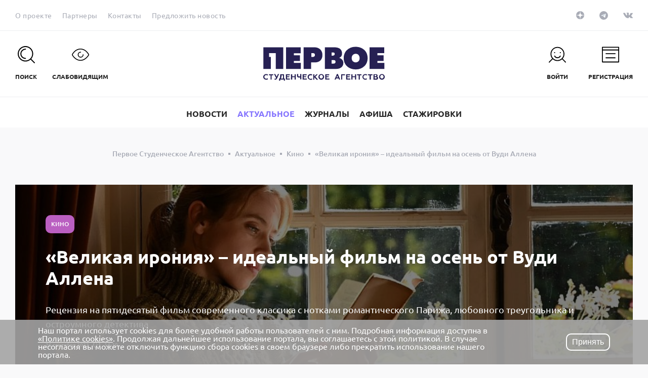

--- FILE ---
content_type: text/html; charset=UTF-8
request_url: https://pervoe.online/musthave/kino/39970-velikaya_ironiya_idealnyy_film_na_osen_ot_vudi_allena/
body_size: 25359
content:
<!DOCTYPE html>
<html>
    <head>
        <meta http-equiv="Content-Type" content="text/html; charset=UTF-8" />
<meta name="description" content="Рецензия на пятидесятый фильм современного классика  с нотками романтического Парижа, любовного треугольника и остроумного детектива" />
<script data-skip-moving="true">(function(w, d, n) {var cl = "bx-core";var ht = d.documentElement;var htc = ht ? ht.className : undefined;if (htc === undefined || htc.indexOf(cl) !== -1){return;}var ua = n.userAgent;if (/(iPad;)|(iPhone;)/i.test(ua)){cl += " bx-ios";}else if (/Windows/i.test(ua)){cl += ' bx-win';}else if (/Macintosh/i.test(ua)){cl += " bx-mac";}else if (/Linux/i.test(ua) && !/Android/i.test(ua)){cl += " bx-linux";}else if (/Android/i.test(ua)){cl += " bx-android";}cl += (/(ipad|iphone|android|mobile|touch)/i.test(ua) ? " bx-touch" : " bx-no-touch");cl += w.devicePixelRatio && w.devicePixelRatio >= 2? " bx-retina": " bx-no-retina";if (/AppleWebKit/.test(ua)){cl += " bx-chrome";}else if (/Opera/.test(ua)){cl += " bx-opera";}else if (/Firefox/.test(ua)){cl += " bx-firefox";}ht.className = htc ? htc + " " + cl : cl;})(window, document, navigator);</script>


<link href="/local/components/luxe/top.users/templates/.default/style.css?162603416836" type="text/css"  rel="stylesheet" />
<link href="/bitrix/components/niges/cookiesaccept/templates/.default/style.css?16582308062729" type="text/css"  data-template-style="true"  rel="stylesheet" />
<link href="/local/templates/main/template_styles.css?1762849933311663" type="text/css"  data-template-style="true"  rel="stylesheet" />







<meta http-equiv="X-UA-Compatible" content="IE=edge">
<meta name="viewport" content="width=device-width, initial-scale=1, maximum-scale=1, minimal-ui">
<meta name="zen-verification" content="zigYZcr6TPwwCfSDvYOftqrUVFT53ot0UGIEiD4xwJkct1GUHNrfE4N87226hNds" />
<link rel="icon" href="/favicon.ico" type="image/x-icon" />
<link rel="canonical" href="https://pervoe.online/musthave/kino/39970-velikaya_ironiya_idealnyy_film_na_osen_ot_vudi_allena/"/>
<meta property="og:title" content="«Великая ирония» – идеальный фильм на осень от Вуди Аллена" />
<meta property="og:type" content="article" />
<meta property="og:url" content="https://pervoe.online/musthave/kino/39970-velikaya_ironiya_idealnyy_film_na_osen_ot_vudi_allena/" />
<meta property="og:image" content="https://pervoe.online116235" />
 <style> .nca-cookiesaccept-line { box-sizing: border-box !important; margin: 0 !important; border: none !important; width: 100% !important; min-height: 10px !important; /*max-height: 250px !important;*/ display: block; clear: both !important; padding: 12px !important; /* position: absolute; */ position: fixed; bottom: 0px !important; opacity: 1; transform: translateY(0%); z-index: 99999; } .nca-cookiesaccept-line > div { display: flex; align-items: center; } .nca-cookiesaccept-line > div > div { padding-left: 5%; padding-right: 5%; } .nca-cookiesaccept-line a { color: inherit; text-decoration:underline; } @media screen and (max-width:767px) { .nca-cookiesaccept-line > div > div { padding-left: 1%; padding-right: 1%; } } </style> <span id="nca-new-styles"></span> <span id="fit_new_css"></span> 



        <title>«Великая ирония» – идеальный фильм на осень от Вуди Аллена</title>
<meta name="yandex-verification" content="49b725ccfc0e8158" />
<!-- Top.Mail.Ru counter -->
<noscript><div><img src="https://top-fwz1.mail.ru/counter?id=3716141;js=na" style="position:absolute;left:-9999px;" alt="Top.Mail.Ru" /></div></noscript>
<!-- /Top.Mail.Ru counter -->
<!-- VK PIXEL -->
<noscript><img src="https://vk.com/rtrg?p=VK-RTRG-1432229-3g11a" style="position:fixed; left:-999px;" alt=""/></noscript>


	    </head>
    <body>
                <header class="main-header">
            <div class="main-header__top">
                <div class="main-header__top-container container">
                    <div class="main-header__content main-header__top-content">
                        <!--'start_frame_cache_LkGdQn'-->            <nav class="main-header__nav">
        <ul class="">
                    <li class="">
                <a class="link _theme_gray" href="/about/">
                                            <span class="link__text">
                                            О проекте                                            </span>
                                    </a>
            </li>
                    <li class="">
                <a class="link _theme_gray" href="/partners/">
                                            <span class="link__text">
                                            Партнеры                                            </span>
                                    </a>
            </li>
                    <li class="">
                <a class="link _theme_gray" href="/contacts/">
                                            <span class="link__text">
                                            Контакты                                            </span>
                                    </a>
            </li>
                    <li class="">
                <a class="link _theme_gray" href="/writing/">
                                            <span class="link__text">
                                            Предложить новость                                            </span>
                                    </a>
            </li>
                            <li>
                <div class="google-translate" id="google_translate_element"></div>
                <button class="btn js-translate _s_default _theme_gray _theme_translate" type="button" data-lang="en">
                    <div class="btn__inner">
                        <div class="btn__text">en</div>
                    </div>
                </button>
            </li>
            <li>
                <button class="btn js-translate _s_default _theme_gray _theme_translate _hidden" type="button" data-lang="ru">
                    <div class="btn__inner">
                        <div class="btn__text">ru</div>
                    </div>
                </button>
            </li>
            </ul>
            </nav>
    <!--'end_frame_cache_LkGdQn'-->                        <!--'start_frame_cache_XEVOpk'--><div class="main-header__social">
    <ul>
                    <li><a target="_blank" class="link _theme_social _dzen" href="https://zen.yandex.ru/pervoeonline">
                <span class="link__icon">
                    <svg class="sozias_zen" xmlns="http://www.w3.org/2000/svg" width="16" height="16" viewBox="0 0 56 56">
<path d="M0 28C0 12.536 12.536 0 28 0C43.464 0 56 12.536 56 28C56 43.464 43.464 56 28 56C12.536 56 0 43.464 0 28Z"/>
<path fill-rule="evenodd" clip-rule="evenodd" d="M27.4334 0C27.3011 11.5194 26.5478 17.9662 22.257 22.257C17.9662 26.5478 11.5194 27.3011 0 27.4334V29.1051C11.5194 29.2373 17.9662 29.9906 22.257 34.2814C26.4805 38.5049 27.2766 44.8173 27.4267 56H29.1118C29.2618 44.8173 30.0579 38.5049 34.2814 34.2814C38.5049 30.0579 44.8173 29.2618 56 29.1118V27.4266C44.8173 27.2766 38.5049 26.4805 34.2814 22.257C29.9906 17.9662 29.2373 11.5194 29.1051 0H27.4334Z" fill="white"/>
</svg>                </span>
            </a></li>
                    <li><a target="_blank" class="link _theme_social _telegram" href="https://t.me/pervoeonline">
                <span class="link__icon">
                    <svg xmlns="http://www.w3.org/2000/svg" xmlns:xlink="http://www.w3.org/1999/xlink" viewBox="0 0 240 240" width = "17" height = "17">
<defs>
	<linearGradient id="b" x1="0.6667" y1="0.1667" x2="0.4167" y2="0.75">
		<stop stop-color="#a9acb6" offset="0"/>
		<stop stop-color="#a9acb6" offset="1"/>
	</linearGradient>
	<linearGradient id="w" x1="0.6597" y1="0.4369" x2="0.8512" y2="0.8024">
		<stop stop-color="#eff7fc" offset="0"/>
		<stop stop-color="#fff" offset="1"/>
	</linearGradient>
</defs>
<circle cx="120" cy="120" r="120"/>
<path fill="#a9acb6" d="m98 175c-3.8876 0-3.227-1.4679-4.5678-5.1695L82 132.2059 170 80"/>
<path fill="#a9acb6" d="m98 175c3 0 4.3255-1.372 6-3l16-15.558-19.958-12.035"/>
<path fill="url(#w)" d="m100.04 144.41 48.36 35.729c5.5185 3.0449 9.5014 1.4684 10.876-5.1235l19.685-92.763c2.0154-8.0802-3.0801-11.745-8.3594-9.3482l-115.59 44.571c-7.8901 3.1647-7.8441 7.5666-1.4382 9.528l29.663 9.2583 68.673-43.325c3.2419-1.9659 6.2173-0.90899 3.7752 1.2584"/>
</svg>                </span>
            </a></li>
                    <li><a target="_blank" class="link _theme_social _vk" href="https://vk.com/pervoeonline">
                <span class="link__icon">
                    <svg xmlns="http://www.w3.org/2000/svg" viewBox="0 0 18.22 10.4" width='19' height='11'><path d="M18.2.75q.22.61-1.42 2.79l-.62.81a7.17 7.17 0 0 0-.86 1.24.73.73 0 0 0 .13.77c.11.13.37.39.77.78a9.45 9.45 0 0 1 1.81 2.1l.06.12a1.06 1.06 0 0 1 .07.25.71.71 0 0 1 0 .32.47.47 0 0 1-.24.26 1.1 1.1 0 0 1-.56.12h-2.43a1.06 1.06 0 0 1-.53 0 2.31 2.31 0 0 1-.49-.21l-.14-.1a4.41 4.41 0 0 1-.66-.61q-.38-.41-.65-.73a3.13 3.13 0 0 0-.58-.55.6.6 0 0 0-.54-.11h-.07a.78.78 0 0 0-.16.14 1.16 1.16 0 0 0-.2.28 1.89 1.89 0 0 0-.16.49 3.18 3.18 0 0 0-.06.74.92.92 0 0 1 0 .26.61.61 0 0 1-.07.18.76.76 0 0 1-.5.21H8.92a4.31 4.31 0 0 1-1.39-.16 5.3 5.3 0 0 1-1.25-.5 11.52 11.52 0 0 1-1-.63 5.76 5.76 0 0 1-.67-.55l-.21-.18L4.14 8a20.58 20.58 0 0 1-1.68-2.29 36.32 36.32 0 0 1-2.4-4.59A.75.75 0 0 1 0 .86a.31.31 0 0 1 0-.15V.65A.66.66 0 0 1 .61.48h2.6l.22.06.15.06a.63.63 0 0 1 .23.3q.19.47.44 1c.16.34.29.6.39.77l.19.33q.28.57.53 1a4.89 4.89 0 0 0 .46.65 2.28 2.28 0 0 0 .39.35.61.61 0 0 0 .32.13.72.72 0 0 0 .26 0A1.81 1.81 0 0 0 7 4.79a1.57 1.57 0 0 0 .13-.45c0-.18.06-.44.09-.77a7.46 7.46 0 0 0 0-1.19 4.46 4.46 0 0 0-.09-.69A1.81 1.81 0 0 0 7 1.26l-.1-.11a1.17 1.17 0 0 0-.81-.41q-.12 0 0-.23A1.29 1.29 0 0 1 6.5.23 6.23 6.23 0 0 1 8.77 0 6.34 6.34 0 0 1 10 .12a1.09 1.09 0 0 1 .32.13.51.51 0 0 1 .2.23 1.41 1.41 0 0 1 .1.3 2.23 2.23 0 0 1 0 .43v3.21a1.08 1.08 0 0 0 .11.37A.64.64 0 0 0 11 5h.16c.06 0 .14 0 .25-.1a3.46 3.46 0 0 0 .36-.33 4.88 4.88 0 0 0 .48-.57q.3-.43.65-1a15.5 15.5 0 0 0 1-2.13.68.68 0 0 1 .1-.19.42.42 0 0 1 .1-.1h3.04a1.49 1.49 0 0 1 .61 0 .56.56 0 0 1 .29.16z"/></svg>                </span>
            </a></li>
            </ul>
</div>
<!--'end_frame_cache_XEVOpk'-->                    </div>
                </div>
            </div>
            <div class="main-header__mid">
                <div class="main-header__mid-container container">
                    <div class="main-header__content main-header__mid-content">
                        <div class="main-header__mid-left">
                            <ul>
                                <li>
                                    <button class="btn _theme_header js-search-open" type="button">
                                        <span class="btn__icon">
                                            <span class="btn__icon-inner">
                                                <svg xmlns="http://www.w3.org/2000/svg" viewBox="0 0 33.47 33.47">
                                                    <path d="M15.06 7.07a1 1 0 0 0 0-2 10 10 0 1 0 0 20 1 1 0 0 0 0-2 8 8 0 1 1 0-16z"/>
                                                    <path d="M33.18 31.76L26.38 25A15.08 15.08 0 1 0 25 26.38l6.8 6.8a1 1 0 0 0 1.41-1.41zM5.82 24.3a13.06 13.06 0 1 1 18.48 0 13.08 13.08 0 0 1-18.48 0z"/>
                                                </svg>
                                            </span>
                                        </span>
                                        <span class="btn__text">Поиск</span>
                                    </button>
                                </li>
                                <li>
                                    <button class="btn _theme_header js-font" type="button">
                                        <span class="btn__icon">
                                            <span class="btn__icon-inner">
                                                <svg xmlns="http://www.w3.org/2000/svg" viewBox="0 0 42 29.38">
                                                    <path d="M21.33 21.69a7.06 7.06 0 0 1 0-14.13 1 1 0 0 1 0 2 5.06 5.06 0 1 0 5.06 5.06 1 1 0 1 1 2 0 7.07 7.07 0 0 1-7.06 7.07z"/>
                                                    <path d="M20.92 29.38C9.48 29.38 2.37 19.33.46 16.24A3 3 0 0 1 .45 13C7.07 2.26 15.24 0 20.92 0c8.26 0 15.2 4.4 20.61 13.06a3 3 0 0 1 0 3.25c-1.95 3.07-9.18 13.07-20.61 13.07zm0-27.38C15.75 2 8.29 4.1 2.16 14.08a1 1 0 0 0 0 1.11c1.77 2.86 8.36 12.19 18.76 12.19S38 18.09 39.83 15.25a1 1 0 0 0 0-1.12C34.82 6.08 28.45 2 20.92 2z"/>
                                                </svg>
                                            </span>
                                        </span>
                                        <span class="btn__text">СЛАБОВИДЯЩИМ</span>
                                    </button>
                                </li>
                            </ul>
                        </div>
                        <div class="main-header__mid-center">
                            <div class="main-header__logo">
                                <a href="/">
                                    <svg xmlns="http://www.w3.org/2000/svg" viewBox="0 0 73.1 20.4">
  <defs>
    <pattern id="pattern1" width="100%" height="100%" viewBox="0 0 319 141" preserveAspectRatio="none">
      <image xlink:href="/local/templates/main/img/pattern1.jpg" x="0" y="0" width="319" height="141"></image>
    </pattern>
    <pattern id="pattern2" width="100%" height="100%" viewBox="0 0 400 147" preserveAspectRatio="none">
      <image xlink:href="/local/templates/main/img/pattern2.jpg" x="0" y="0" width="400" height="147"></image>
    </pattern>
    <pattern id="pattern3" width="100%" height="100%" viewBox="0 0 244 142" preserveAspectRatio="none">
      <image xlink:href="/local/templates/main/img/pattern3.jpg" x="0" y="0" width="244" height="142"></image>
    </pattern>

  </defs>

  <path class="fill" d="M.5 19.3c-.3-.3-.5-.7-.5-1.2s.2-.9.5-1.2c.3-.3.8-.5 1.3-.5.3 0 .6.1.9.2v.7c-.3-.2-.6-.3-.9-.3-.3 0-.6.1-.8.3-.2.2-.3.4-.3.8s.1.6.3.8c.2.2.5.3.8.3.4 0 .6-.1.9-.3v.7c-.3.2-.6.2-.9.2-.5 0-.9-.2-1.3-.5zM3.3 16.5H6v.6H5v2.6h-.6v-2.6h-1v-.6zM6.8 19.7v-.6c.1.1.2.1.4.1.1 0 .2 0 .3-.1.1-.1.2-.2.2-.4l-1.2-2.3h.7l.9 1.6.7-1.6h.7L8.3 19c-.2.5-.6.8-1 .8-.2 0-.4-.1-.5-.1zM9.5 20.4v-1.3h.3c.1-.2.3-.5.3-.8s.1-.8.1-1.3v-.5h2.3v2.6h.5v1.3h-.6v-.7h-2.2v.7h-.7zm2.4-1.3v-2H11c0 .8-.1 1.5-.4 2h1.3zM13.6 19.7v-3.2H16v.6h-1.7v.6h1.4v.6h-1.4v.8H16v.6h-2.4zM16.7 19.7v-3.2h.7v1.2h1.5v-1.2h.7v3.2h-.7v-1.4h-1.5v1.4h-.7zM22.2 19.7v-1.3c-.2.1-.5.1-.7.1-.8 0-1.2-.4-1.2-1.1v-1h.7v.9c0 .4.2.5.6.5.2 0 .5 0 .6-.1v-1.3h.7v3.2h-.7zM23.7 19.7v-3.2h2.4v.6h-1.7v.6h1.4v.6h-1.4v.8h1.8v.6h-2.5zM27.2 19.3c-.3-.3-.5-.7-.5-1.2s.2-.9.5-1.2c.3-.3.8-.5 1.3-.5.3 0 .6.1.9.2v.7c-.2-.2-.5-.2-.9-.2-.3 0-.6.1-.8.3-.2.2-.3.4-.3.8s.1.6.3.8c.2.2.5.3.8.3.4 0 .6-.1.9-.3v.7c-.3.2-.6.2-.9.2-.5-.1-.9-.3-1.3-.6zM30.1 19.7v-3.2h.7v1.3l1.2-1.3h.8L31.4 18l1.6 1.8h-.9l-1.4-1.5v1.5h-.6zM33.7 16.9c.3-.3.7-.5 1.2-.5s.9.2 1.2.5c.3.3.5.7.5 1.2s-.2.9-.5 1.2c-.3.3-.7.5-1.2.5s-.9-.2-1.2-.5c-.3-.3-.5-.7-.5-1.2s.2-.9.5-1.2zm1.2 2.2c.3 0 .5-.1.7-.3.2-.2.3-.5.3-.8 0-.3-.1-.6-.3-.8-.2-.2-.4-.3-.7-.3s-.5.1-.7.3c-.2.2-.3.5-.3.8 0 .3.1.6.3.8.2.2.4.3.7.3zM37.3 19.7v-3.2h2.4v.6H38v.6h1.4v.6H38v.8h1.8v.6h-2.5zM42.9 19.7l1.4-3.3h.6l1.4 3.3h-.7l-.3-.7h-1.4l-.3.7h-.7zm1.2-1.3h.9l-.5-1.1-.4 1.1zM46.9 19.7v-3.2h2.3v.6h-1.7v2.6h-.6zM49.9 19.7v-3.2h2.4v.6h-1.7v.6H52v.6h-1.4v.8h1.8v.6h-2.5zM53 19.7v-3.2h.7v1.2h1.5v-1.2h.7v3.2h-.7v-1.4h-1.5v1.4H53zM56.4 16.5h2.7v.6h-1v2.6h-.7v-2.6h-1v-.6zM60.2 19.3c-.3-.3-.5-.7-.5-1.2s.2-.9.5-1.2c.3-.3.8-.5 1.3-.5.3 0 .6.1.9.2v.7c-.4-.2-.6-.3-1-.3-.3 0-.6.1-.8.3-.2.2-.3.4-.3.8s.1.6.3.8c.2.2.5.3.8.3.4 0 .6-.1.9-.3v.7c-.3.2-.6.2-.9.2-.5 0-.9-.2-1.2-.5zM63 16.5h2.7v.6h-1v2.6H64v-2.6h-1v-.6zM66.3 19.7v-3.2h1.5c.6 0 1 .3 1 .8 0 .3-.2.6-.4.6.2 0 .3.1.5.3.1.2.2.3.2.6s-.1.5-.3.7c-.2.2-.5.3-.8.3h-1.7zm.7-2h.7c.3 0 .4-.1.4-.4 0-.2-.2-.4-.4-.4H67v.8zm0 1.4h.8c.3 0 .5-.1.5-.4s-.2-.4-.5-.4H67v.8zM70.2 16.9c.3-.3.7-.5 1.2-.5s.9.2 1.2.5c.3.3.5.7.5 1.2s-.2.9-.5 1.2c-.3.3-.7.5-1.2.5s-.9-.2-1.2-.5c-.3-.3-.5-.7-.5-1.2s.2-.9.5-1.2zm1.2 2.2c.3 0 .5-.1.7-.3.2-.2.3-.5.3-.8 0-.3-.1-.6-.3-.8a.9.9 0 0 0-.7-.3c-.3 0-.5.1-.7.3-.2.2-.3.5-.3.8 0 .3.1.6.3.8.2.2.4.3.7.3zM13.7 13.3V.3h8.8v3.6h-4.1v1.2h3.7v3.4h-3.7v1.2h4.2v3.6zM24.3 13.3V.3h6.2c1.3 0 2.7.2 3.8 1.3.6.6 1.3 1.6 1.3 3.4 0 1.7-.7 2.7-1.3 3.3-.6.5-1.6 1.1-3.2 1.1h-2.3v3.9h-4.5zm4.6-7.2h.8c.2 0 .7 0 1.1-.4.2-.2.3-.4.3-.8s-.2-.7-.3-.8c-.2-.2-.6-.3-1-.3h-.9v2.3zM36.8.3h5.7c1.1 0 2.8.1 3.9 1.1.3.3 1 1.1 1 2.6 0 .6-.1 1.2-.5 1.8-.3.3-.7.6-1.1.8v.1c.5.1 1 .4 1.4.8.7.6 1 1.3 1 2.2 0 1.3-.6 2.3-1.4 2.8-1.1.8-2.4.8-3.4.8h-6.3V.3zm4.3 5h.7c.3 0 .7-.1.9-.3.2-.1.3-.4.3-.7 0-.4-.2-.6-.3-.7-.3-.2-.7-.2-.9-.2h-.7v1.9zm0 4.8h1c.3 0 .7 0 1-.2.2-.2.4-.4.4-.9 0-.3-.1-.6-.3-.8-.4-.2-.8-.2-1.1-.2h-1v2.1zM61 11.5a7.5 7.5 0 0 1-5.4 2.1c-2.5 0-4.3-1-5.4-2.1-1-1-1.8-2.6-1.8-4.7s.8-3.7 1.8-4.7A7.5 7.5 0 0 1 55.6 0c2.5 0 4.3 1 5.4 2.1 1 1 1.8 2.6 1.8 4.7s-.8 3.7-1.8 4.7m-7.1-6.6c-.5.5-.7 1.2-.7 1.9s.3 1.5.7 1.9a2.41 2.41 0 0 0 3.4 0c.4-.4.7-1 .7-1.9 0-.8-.3-1.5-.7-1.9-.3-.4-.9-.7-1.7-.7-.8 0-1.4.4-1.7.7M64 13.3V.3h8.8v3.5h-4.1v1.3h3.7v3.4h-3.7v1.2h4.2v3.6zM.1.3v13h4.5V6.1H3.5V3.8h4v9.5H12V.3z"></path>
  <path class="pattern" fill="url(#pattern2)" d="M.5 19.3c-.3-.3-.5-.7-.5-1.2s.2-.9.5-1.2c.3-.3.8-.5 1.3-.5.3 0 .6.1.9.2v.7c-.3-.2-.6-.3-.9-.3-.3 0-.6.1-.8.3-.2.2-.3.4-.3.8s.1.6.3.8c.2.2.5.3.8.3.4 0 .6-.1.9-.3v.7c-.3.2-.6.2-.9.2-.5 0-.9-.2-1.3-.5zM3.3 16.5H6v.6H5v2.6h-.6v-2.6h-1v-.6zM6.8 19.7v-.6c.1.1.2.1.4.1.1 0 .2 0 .3-.1.1-.1.2-.2.2-.4l-1.2-2.3h.7l.9 1.6.7-1.6h.7L8.3 19c-.2.5-.6.8-1 .8-.2 0-.4-.1-.5-.1zM9.5 20.4v-1.3h.3c.1-.2.3-.5.3-.8s.1-.8.1-1.3v-.5h2.3v2.6h.5v1.3h-.6v-.7h-2.2v.7h-.7zm2.4-1.3v-2H11c0 .8-.1 1.5-.4 2h1.3zM13.6 19.7v-3.2H16v.6h-1.7v.6h1.4v.6h-1.4v.8H16v.6h-2.4zM16.7 19.7v-3.2h.7v1.2h1.5v-1.2h.7v3.2h-.7v-1.4h-1.5v1.4h-.7zM22.2 19.7v-1.3c-.2.1-.5.1-.7.1-.8 0-1.2-.4-1.2-1.1v-1h.7v.9c0 .4.2.5.6.5.2 0 .5 0 .6-.1v-1.3h.7v3.2h-.7zM23.7 19.7v-3.2h2.4v.6h-1.7v.6h1.4v.6h-1.4v.8h1.8v.6h-2.5zM27.2 19.3c-.3-.3-.5-.7-.5-1.2s.2-.9.5-1.2c.3-.3.8-.5 1.3-.5.3 0 .6.1.9.2v.7c-.2-.2-.5-.2-.9-.2-.3 0-.6.1-.8.3-.2.2-.3.4-.3.8s.1.6.3.8c.2.2.5.3.8.3.4 0 .6-.1.9-.3v.7c-.3.2-.6.2-.9.2-.5-.1-.9-.3-1.3-.6zM30.1 19.7v-3.2h.7v1.3l1.2-1.3h.8L31.4 18l1.6 1.8h-.9l-1.4-1.5v1.5h-.6zM33.7 16.9c.3-.3.7-.5 1.2-.5s.9.2 1.2.5c.3.3.5.7.5 1.2s-.2.9-.5 1.2c-.3.3-.7.5-1.2.5s-.9-.2-1.2-.5c-.3-.3-.5-.7-.5-1.2s.2-.9.5-1.2zm1.2 2.2c.3 0 .5-.1.7-.3.2-.2.3-.5.3-.8 0-.3-.1-.6-.3-.8-.2-.2-.4-.3-.7-.3s-.5.1-.7.3c-.2.2-.3.5-.3.8 0 .3.1.6.3.8.2.2.4.3.7.3zM37.3 19.7v-3.2h2.4v.6H38v.6h1.4v.6H38v.8h1.8v.6h-2.5zM42.9 19.7l1.4-3.3h.6l1.4 3.3h-.7l-.3-.7h-1.4l-.3.7h-.7zm1.2-1.3h.9l-.5-1.1-.4 1.1zM46.9 19.7v-3.2h2.3v.6h-1.7v2.6h-.6zM49.9 19.7v-3.2h2.4v.6h-1.7v.6H52v.6h-1.4v.8h1.8v.6h-2.5zM53 19.7v-3.2h.7v1.2h1.5v-1.2h.7v3.2h-.7v-1.4h-1.5v1.4H53zM56.4 16.5h2.7v.6h-1v2.6h-.7v-2.6h-1v-.6zM60.2 19.3c-.3-.3-.5-.7-.5-1.2s.2-.9.5-1.2c.3-.3.8-.5 1.3-.5.3 0 .6.1.9.2v.7c-.4-.2-.6-.3-1-.3-.3 0-.6.1-.8.3-.2.2-.3.4-.3.8s.1.6.3.8c.2.2.5.3.8.3.4 0 .6-.1.9-.3v.7c-.3.2-.6.2-.9.2-.5 0-.9-.2-1.2-.5zM63 16.5h2.7v.6h-1v2.6H64v-2.6h-1v-.6zM66.3 19.7v-3.2h1.5c.6 0 1 .3 1 .8 0 .3-.2.6-.4.6.2 0 .3.1.5.3.1.2.2.3.2.6s-.1.5-.3.7c-.2.2-.5.3-.8.3h-1.7zm.7-2h.7c.3 0 .4-.1.4-.4 0-.2-.2-.4-.4-.4H67v.8zm0 1.4h.8c.3 0 .5-.1.5-.4s-.2-.4-.5-.4H67v.8zM70.2 16.9c.3-.3.7-.5 1.2-.5s.9.2 1.2.5c.3.3.5.7.5 1.2s-.2.9-.5 1.2c-.3.3-.7.5-1.2.5s-.9-.2-1.2-.5c-.3-.3-.5-.7-.5-1.2s.2-.9.5-1.2zm1.2 2.2c.3 0 .5-.1.7-.3.2-.2.3-.5.3-.8 0-.3-.1-.6-.3-.8a.9.9 0 0 0-.7-.3c-.3 0-.5.1-.7.3-.2.2-.3.5-.3.8 0 .3.1.6.3.8.2.2.4.3.7.3zM13.7 13.3V.3h8.8v3.6h-4.1v1.2h3.7v3.4h-3.7v1.2h4.2v3.6zM24.3 13.3V.3h6.2c1.3 0 2.7.2 3.8 1.3.6.6 1.3 1.6 1.3 3.4 0 1.7-.7 2.7-1.3 3.3-.6.5-1.6 1.1-3.2 1.1h-2.3v3.9h-4.5zm4.6-7.2h.8c.2 0 .7 0 1.1-.4.2-.2.3-.4.3-.8s-.2-.7-.3-.8c-.2-.2-.6-.3-1-.3h-.9v2.3zM36.8.3h5.7c1.1 0 2.8.1 3.9 1.1.3.3 1 1.1 1 2.6 0 .6-.1 1.2-.5 1.8-.3.3-.7.6-1.1.8v.1c.5.1 1 .4 1.4.8.7.6 1 1.3 1 2.2 0 1.3-.6 2.3-1.4 2.8-1.1.8-2.4.8-3.4.8h-6.3V.3zm4.3 5h.7c.3 0 .7-.1.9-.3.2-.1.3-.4.3-.7 0-.4-.2-.6-.3-.7-.3-.2-.7-.2-.9-.2h-.7v1.9zm0 4.8h1c.3 0 .7 0 1-.2.2-.2.4-.4.4-.9 0-.3-.1-.6-.3-.8-.4-.2-.8-.2-1.1-.2h-1v2.1zM61 11.5a7.5 7.5 0 0 1-5.4 2.1c-2.5 0-4.3-1-5.4-2.1-1-1-1.8-2.6-1.8-4.7s.8-3.7 1.8-4.7A7.5 7.5 0 0 1 55.6 0c2.5 0 4.3 1 5.4 2.1 1 1 1.8 2.6 1.8 4.7s-.8 3.7-1.8 4.7m-7.1-6.6c-.5.5-.7 1.2-.7 1.9s.3 1.5.7 1.9a2.41 2.41 0 0 0 3.4 0c.4-.4.7-1 .7-1.9 0-.8-.3-1.5-.7-1.9-.3-.4-.9-.7-1.7-.7-.8 0-1.4.4-1.7.7M64 13.3V.3h8.8v3.5h-4.1v1.3h3.7v3.4h-3.7v1.2h4.2v3.6zM.1.3v13h4.5V6.1H3.5V3.8h4v9.5H12V.3z"></path>
</svg>                                </a>
                            </div>
                        </div>
                        <!--'start_frame_cache_g8taYv'--><div class="main-header__mid-right">
    <ul>
                    <li><a class="btn _theme_header" href="javascript:void(0)" onclick="location.href='/auth/?backurl=%2Fnews%2Fstudent-v-teme%2F9872-my_ne_v_takom_sostoyanii_chtoby_zanimatsya_etim_teatrom%2F%3FSECTION_CODE%3Dstudent-v-teme%26ELEMENT_CODE%3D9872-my_ne_v_takom_sostoyanii_chtoby_zanimatsya_etim_teatrom'">
                <span class="btn__icon">
                    <span class="btn__icon-inner">
                        <svg xmlns="http://www.w3.org/2000/svg" viewBox="0 0 37.21 33.48"><path d="M25.43 18.61a1 1 0 0 0-1.36.38 6 6 0 0 1-10.54 0 1 1 0 0 0-1.74 1 8 8 0 0 0 14 0 1 1 0 0 0-.36-1.38z"/><path d="M36.92 31.77L30.12 25a15.06 15.06 0 1 0-22.83-.2l-7 7a1 1 0 1 0 1.41 1.41l7-7a15 15 0 0 0 20 .18l6.8 6.8a1 1 0 0 0 1.41-1.41zM9.56 24.3a13.06 13.06 0 1 1 18.44 0 13.08 13.08 0 0 1-18.44 0z"/><circle cx="12.66" cy="12.23" r="1.18"/><circle cx="24.94" cy="12.23" r="1.18"/></svg>                    </span>
                </span>
                <span class="btn__text">
                    Войти                </span>
            </a></li>
                    <li><a class="btn _theme_header" href="javascript:void(0)" onclick="location.href='/register/'">
                <span class="btn__icon">
                    <span class="btn__icon-inner">
                        <svg xmlns="http://www.w3.org/2000/svg" viewBox="0 0 37 34"><path d="M36 0H1a1.33 1.33 0 0 0-1 1.08v32A1.16 1.16 0 0 0 1 34h35a1 1 0 0 0 1-.92v-32C37 .64 36.49 0 36 0zM2 2h33v4H2zm0 30V8h33v24z"/><path d="M28.55 14h-20c-.44 0-.8.56-.8 1s.36 1 .8 1h20c.44 0 .8-.56.8-1s-.35-1-.8-1zm0 9h-20c-.44 0-.8.56-.8 1s.36 1 .8 1h20c.44 0 .8-.56.8-1s-.35-1-.8-1z"/></svg>                    </span>
                </span>
                <span class="btn__text">
                    Регистрация                </span>
            </a></li>
            </ul>
</div>
<!--'end_frame_cache_g8taYv'-->                        <!--'start_frame_cache_Yt7gcC'--><div class="main-header__search">
    <div class="main-header__search-icon">
        <svg xmlns="http://www.w3.org/2000/svg" viewBox="0 0 33.47 33.47">
            <path d="M15.06 7.07a1 1 0 0 0 0-2 10 10 0 1 0 0 20 1 1 0 0 0 0-2 8 8 0 1 1 0-16z"/>
            <path d="M33.18 31.76L26.38 25A15.08 15.08 0 1 0 25 26.38l6.8 6.8a1 1 0 0 0 1.41-1.41zM5.82 24.3a13.06 13.06 0 1 1 18.48 0 13.08 13.08 0 0 1-18.48 0z"/>
        </svg>
    </div>
    <div class="main-header__search-input">
        <form action="/search/">
            <input type="search" class="js-autocomplete" data-search-url="/search/" name="q" placeholder="Что будем искать">
        </form>
    </div>
    <button class="btn main-header__search-close js-search-close" type="button">
        <svg xmlns="http://www.w3.org/2000/svg" viewBox="0 0 25.67 25.67">
            <path d="M14.25 12.83L25.38 1.71A1 1 0 0 0 24 .29L12.83 11.42 1.71.29A1 1 0 0 0 .29 1.71l11.13 11.12L.29 24a1 1 0 1 0 1.41 1.41l11.13-11.16L24 25.38A1 1 0 0 0 25.38 24z"/>
        </svg>
    </button>
</div>
<!--'end_frame_cache_Yt7gcC'-->                    </div>
                </div>
            </div>

            <div class="main-header__bottom">
                <div class="main-header__bottom-wrapper">
                    <div class="main-header__bottom-container container">
                        <div class="main-header__content main-header__bottom-content">
                            <div class="main-header__bottom-left">
                                <div class="main-header__bottom-logo">
                                    <a href="/">
                                        <svg xmlns="http://www.w3.org/2000/svg" viewBox="0 0 32.29 35.07">
                                            <path d="M0 0v35.07h12.25v-19.4H9.32V9.62h10.71v25.45h12.26V0H0z"/>
                                        </svg>
                                    </a>
                                </div>
                            </div>
                            <!--'start_frame_cache_rIpOz9'-->            <nav class="main-header__main-nav">
        <ul class="">
                    <li class="">
                <a class="link _theme_default" href="/news/">
                                            <span class="link__text">
                                            Новости                                            </span>
                                    </a>
            </li>
                    <li class="">
                <a class="link _theme_default" href="/musthave/">
                                            <span class="link__text">
                                            Актуальное                                            </span>
                                    </a>
            </li>
                    <li class="">
                <a class="link _theme_default" href="/journals/">
                                            <span class="link__text">
                                            Журналы                                            </span>
                                    </a>
            </li>
                    <li class="">
                <a class="link _theme_default" href="/poster/">
                                            <span class="link__text">
                                            Афиша                                            </span>
                                    </a>
            </li>
                    <li class="">
                <a class="link _theme_default" href="/internship/">
                                            <span class="link__text">
                                            Стажировки                                            </span>
                                    </a>
            </li>
                    </ul>
            </nav>
    <!--'end_frame_cache_rIpOz9'-->                            <!--'start_frame_cache_NMQc3w'--><div class="main-header__bottom-right">
    <ul>
        <li>
            <button class="btn _theme_header_bottom js-search-open" type="button">
                <span class="btn__icon">
                    <span class="btn__icon-inner">
                        <svg xmlns="http://www.w3.org/2000/svg" viewBox="0 0 33.47 33.47">
                            <path d="M15.06 7.07a1 1 0 0 0 0-2 10 10 0 1 0 0 20 1 1 0 0 0 0-2 8 8 0 1 1 0-16z"/>
                            <path d="M33.18 31.76L26.38 25A15.08 15.08 0 1 0 25 26.38l6.8 6.8a1 1 0 0 0 1.41-1.41zM5.82 24.3a13.06 13.06 0 1 1 18.48 0 13.08 13.08 0 0 1-18.48 0z"/>
                        </svg>
                    </span>
                </span>
            </button>
        </li>
                    <li><a class="btn _theme_header_bottom" href="/auth/?backurl=%2Fnews%2Fstudent-v-teme%2F9872-my_ne_v_takom_sostoyanii_chtoby_zanimatsya_etim_teatrom%2F%3FSECTION_CODE%3Dstudent-v-teme%26ELEMENT_CODE%3D9872-my_ne_v_takom_sostoyanii_chtoby_zanimatsya_etim_teatrom">
                <div class="btn__icon">
                    <div class="btn__icon-inner">
                        <svg xmlns="http://www.w3.org/2000/svg" viewBox="0 0 37.21 33.48"><path d="M25.43 18.61a1 1 0 0 0-1.36.38 6 6 0 0 1-10.54 0 1 1 0 0 0-1.74 1 8 8 0 0 0 14 0 1 1 0 0 0-.36-1.38z"/><path d="M36.92 31.77L30.12 25a15.06 15.06 0 1 0-22.83-.2l-7 7a1 1 0 1 0 1.41 1.41l7-7a15 15 0 0 0 20 .18l6.8 6.8a1 1 0 0 0 1.41-1.41zM9.56 24.3a13.06 13.06 0 1 1 18.44 0 13.08 13.08 0 0 1-18.44 0z"/><circle cx="12.66" cy="12.23" r="1.18"/><circle cx="24.94" cy="12.23" r="1.18"/></svg>                    </div>
                </div>
                            </a></li>
                    <li><a class="btn _theme_header_bottom" href="/register/">
                <div class="btn__icon">
                    <div class="btn__icon-inner">
                        <svg xmlns="http://www.w3.org/2000/svg" viewBox="0 0 37 34"><path d="M36 0H1a1.33 1.33 0 0 0-1 1.08v32A1.16 1.16 0 0 0 1 34h35a1 1 0 0 0 1-.92v-32C37 .64 36.49 0 36 0zM2 2h33v4H2zm0 30V8h33v24z"/><path d="M28.55 14h-20c-.44 0-.8.56-.8 1s.36 1 .8 1h20c.44 0 .8-.56.8-1s-.35-1-.8-1zm0 9h-20c-.44 0-.8.56-.8 1s.36 1 .8 1h20c.44 0 .8-.56.8-1s-.35-1-.8-1z"/></svg>                    </div>
                </div>
                            </a></li>
            </ul>
</div>
<!--'end_frame_cache_NMQc3w'-->                            <!--'start_frame_cache_i91IgT'--><div class="main-header__search">
    <div class="main-header__search-icon">
        <svg xmlns="http://www.w3.org/2000/svg" viewBox="0 0 33.47 33.47">
            <path d="M15.06 7.07a1 1 0 0 0 0-2 10 10 0 1 0 0 20 1 1 0 0 0 0-2 8 8 0 1 1 0-16z"/>
            <path d="M33.18 31.76L26.38 25A15.08 15.08 0 1 0 25 26.38l6.8 6.8a1 1 0 0 0 1.41-1.41zM5.82 24.3a13.06 13.06 0 1 1 18.48 0 13.08 13.08 0 0 1-18.48 0z"/>
        </svg>
    </div>
    <div class="main-header__search-input">
        <form action="/search/">
            <input type="search" class="js-autocomplete" data-search-url="/search/" name="q" placeholder="Что будем искать">
        </form>
    </div>
    <button class="btn main-header__search-close js-search-close" type="button">
        <svg xmlns="http://www.w3.org/2000/svg" viewBox="0 0 25.67 25.67">
            <path d="M14.25 12.83L25.38 1.71A1 1 0 0 0 24 .29L12.83 11.42 1.71.29A1 1 0 0 0 .29 1.71l11.13 11.12L.29 24a1 1 0 1 0 1.41 1.41l11.13-11.16L24 25.38A1 1 0 0 0 25.38 24z"/>
        </svg>
    </button>
</div>
<!--'end_frame_cache_i91IgT'-->                        </div>
                    </div>
                </div>
            </div>
        </header>

        <header class="mobile-header">
            <div class="mobile-header__wrapper _fixed">
                <div class="mobile-header__top">
                    <div class="mobile-header__menu">
                        <div class="mobile-menu__wrapper">
                            <div class="mobile-menu__main-nav">
                                <div class="mobile-menu__container container">
                                    <!--'start_frame_cache_mKUqxK'-->            <nav class="">
        <ul class="">
                    <li class="">
                <a class="link _theme_default" href="/news/">
                                            <span class="link__text">
                                            Новости                                            </span>
                                    </a>
            </li>
                    <li class="">
                <a class="link _theme_default" href="/musthave/">
                                            <span class="link__text">
                                            Актуальное                                            </span>
                                    </a>
            </li>
                    <li class="">
                <a class="link _theme_default" href="/journals/">
                                            <span class="link__text">
                                            Журналы                                            </span>
                                    </a>
            </li>
                    <li class="">
                <a class="link _theme_default" href="/poster/">
                                            <span class="link__text">
                                            Афиша                                            </span>
                                    </a>
            </li>
                    <li class="">
                <a class="link _theme_default" href="/internship/">
                                            <span class="link__text">
                                            Стажировки                                            </span>
                                    </a>
            </li>
                    </ul>
            </nav>
    <!--'end_frame_cache_mKUqxK'-->                                </div>
                            </div>
                            <div class="mobile-menu__nav">
                                <div class="mobile-menu__container container">
                                    <!--'start_frame_cache_QCJ7Jg'-->            <nav class="">
        <ul class="">
                    <li class="">
                <a class="link _theme_gray" href="/about/">
                                            <span class="">
                                            О проекте                                            </span>
                                    </a>
            </li>
                    <li class="">
                <a class="link _theme_gray" href="/partners/">
                                            <span class="">
                                            Партнеры                                            </span>
                                    </a>
            </li>
                    <li class="">
                <a class="link _theme_gray" href="/contacts/">
                                            <span class="">
                                            Контакты                                            </span>
                                    </a>
            </li>
                    <li class="">
                <a class="link _theme_gray" href="/writing/">
                                            <span class="">
                                            Предложить новость                                            </span>
                                    </a>
            </li>
                            <li>
                <div class="google-translate" id="google_translate_element"></div>
                <button class="btn js-translate _s_default _theme_gray _theme_translate" type="button" data-lang="en">
                    <div class="btn__inner">
                        <div class="btn__text">en</div>
                    </div>
                </button>
            </li>
            <li>
                <button class="btn js-translate _s_default _theme_gray _theme_translate _hidden" type="button" data-lang="ru">
                    <div class="btn__inner">
                        <div class="btn__text">ru</div>
                    </div>
                </button>
            </li>
            </ul>
            </nav>
    <!--'end_frame_cache_QCJ7Jg'-->                                </div>
                            </div>
                            <div class="mobile-menu__social">
                                <!--'start_frame_cache_6G4w5O'--><div class="mobile-menu__container container">
    <ul>
                    <li><a target="_blank" class="link _theme_social _dzen" href="https://zen.yandex.ru/pervoeonline">
                <span class="link__icon">
                    <svg class="sozias_zen" xmlns="http://www.w3.org/2000/svg" width="16" height="16" viewBox="0 0 56 56">
<path d="M0 28C0 12.536 12.536 0 28 0C43.464 0 56 12.536 56 28C56 43.464 43.464 56 28 56C12.536 56 0 43.464 0 28Z"/>
<path fill-rule="evenodd" clip-rule="evenodd" d="M27.4334 0C27.3011 11.5194 26.5478 17.9662 22.257 22.257C17.9662 26.5478 11.5194 27.3011 0 27.4334V29.1051C11.5194 29.2373 17.9662 29.9906 22.257 34.2814C26.4805 38.5049 27.2766 44.8173 27.4267 56H29.1118C29.2618 44.8173 30.0579 38.5049 34.2814 34.2814C38.5049 30.0579 44.8173 29.2618 56 29.1118V27.4266C44.8173 27.2766 38.5049 26.4805 34.2814 22.257C29.9906 17.9662 29.2373 11.5194 29.1051 0H27.4334Z" fill="white"/>
</svg>                </span>
            </a></li>
                    <li><a target="_blank" class="link _theme_social _telegram" href="https://t.me/pervoeonline">
                <span class="link__icon">
                    <svg xmlns="http://www.w3.org/2000/svg" xmlns:xlink="http://www.w3.org/1999/xlink" viewBox="0 0 240 240" width = "17" height = "17">
<defs>
	<linearGradient id="b" x1="0.6667" y1="0.1667" x2="0.4167" y2="0.75">
		<stop stop-color="#a9acb6" offset="0"/>
		<stop stop-color="#a9acb6" offset="1"/>
	</linearGradient>
	<linearGradient id="w" x1="0.6597" y1="0.4369" x2="0.8512" y2="0.8024">
		<stop stop-color="#eff7fc" offset="0"/>
		<stop stop-color="#fff" offset="1"/>
	</linearGradient>
</defs>
<circle cx="120" cy="120" r="120"/>
<path fill="#a9acb6" d="m98 175c-3.8876 0-3.227-1.4679-4.5678-5.1695L82 132.2059 170 80"/>
<path fill="#a9acb6" d="m98 175c3 0 4.3255-1.372 6-3l16-15.558-19.958-12.035"/>
<path fill="url(#w)" d="m100.04 144.41 48.36 35.729c5.5185 3.0449 9.5014 1.4684 10.876-5.1235l19.685-92.763c2.0154-8.0802-3.0801-11.745-8.3594-9.3482l-115.59 44.571c-7.8901 3.1647-7.8441 7.5666-1.4382 9.528l29.663 9.2583 68.673-43.325c3.2419-1.9659 6.2173-0.90899 3.7752 1.2584"/>
</svg>                </span>
            </a></li>
                    <li><a target="_blank" class="link _theme_social _vk" href="https://vk.com/pervoeonline">
                <span class="link__icon">
                    <svg xmlns="http://www.w3.org/2000/svg" viewBox="0 0 18.22 10.4" width='19' height='11'><path d="M18.2.75q.22.61-1.42 2.79l-.62.81a7.17 7.17 0 0 0-.86 1.24.73.73 0 0 0 .13.77c.11.13.37.39.77.78a9.45 9.45 0 0 1 1.81 2.1l.06.12a1.06 1.06 0 0 1 .07.25.71.71 0 0 1 0 .32.47.47 0 0 1-.24.26 1.1 1.1 0 0 1-.56.12h-2.43a1.06 1.06 0 0 1-.53 0 2.31 2.31 0 0 1-.49-.21l-.14-.1a4.41 4.41 0 0 1-.66-.61q-.38-.41-.65-.73a3.13 3.13 0 0 0-.58-.55.6.6 0 0 0-.54-.11h-.07a.78.78 0 0 0-.16.14 1.16 1.16 0 0 0-.2.28 1.89 1.89 0 0 0-.16.49 3.18 3.18 0 0 0-.06.74.92.92 0 0 1 0 .26.61.61 0 0 1-.07.18.76.76 0 0 1-.5.21H8.92a4.31 4.31 0 0 1-1.39-.16 5.3 5.3 0 0 1-1.25-.5 11.52 11.52 0 0 1-1-.63 5.76 5.76 0 0 1-.67-.55l-.21-.18L4.14 8a20.58 20.58 0 0 1-1.68-2.29 36.32 36.32 0 0 1-2.4-4.59A.75.75 0 0 1 0 .86a.31.31 0 0 1 0-.15V.65A.66.66 0 0 1 .61.48h2.6l.22.06.15.06a.63.63 0 0 1 .23.3q.19.47.44 1c.16.34.29.6.39.77l.19.33q.28.57.53 1a4.89 4.89 0 0 0 .46.65 2.28 2.28 0 0 0 .39.35.61.61 0 0 0 .32.13.72.72 0 0 0 .26 0A1.81 1.81 0 0 0 7 4.79a1.57 1.57 0 0 0 .13-.45c0-.18.06-.44.09-.77a7.46 7.46 0 0 0 0-1.19 4.46 4.46 0 0 0-.09-.69A1.81 1.81 0 0 0 7 1.26l-.1-.11a1.17 1.17 0 0 0-.81-.41q-.12 0 0-.23A1.29 1.29 0 0 1 6.5.23 6.23 6.23 0 0 1 8.77 0 6.34 6.34 0 0 1 10 .12a1.09 1.09 0 0 1 .32.13.51.51 0 0 1 .2.23 1.41 1.41 0 0 1 .1.3 2.23 2.23 0 0 1 0 .43v3.21a1.08 1.08 0 0 0 .11.37A.64.64 0 0 0 11 5h.16c.06 0 .14 0 .25-.1a3.46 3.46 0 0 0 .36-.33 4.88 4.88 0 0 0 .48-.57q.3-.43.65-1a15.5 15.5 0 0 0 1-2.13.68.68 0 0 1 .1-.19.42.42 0 0 1 .1-.1h3.04a1.49 1.49 0 0 1 .61 0 .56.56 0 0 1 .29.16z"/></svg>                </span>
            </a></li>
            </ul>
</div>
<!--'end_frame_cache_6G4w5O'-->                            </div>
                        </div>
                    </div>
                    <div class="mobile-header__top-container container">
                        <div class="mobile-header__content mobile-header__top-content">
                            <div class="mobile-header__menu-btn">
                                <button class="btn _theme_mobile-header js-mobile-menu" type="button">
                                    <span class="btn__icon">
                                        <span class="btn__icon-inner">
                                            <svg xmlns="http://www.w3.org/2000/svg" viewBox="0 0 14 14">
                                                <path d="M0 0v2h14V0zm0 8h14V6H0zm0 6h14v-2H0z"/>
                                            </svg>
                                        </span>
                                    </span>
                                </button>
                            </div>
                            <div class="mobile-header__logo">
                                <a href="/">
                                    <svg xmlns="http://www.w3.org/2000/svg" viewBox="0 0 73.1 20.4">
                                        <path d="M.5 19.3c-.3-.3-.5-.7-.5-1.2s.2-.9.5-1.2c.3-.3.8-.5 1.3-.5.3 0 .6.1.9.2v.7c-.3-.2-.6-.3-.9-.3-.3 0-.6.1-.8.3-.2.2-.3.4-.3.8s.1.6.3.8c.2.2.5.3.8.3.4 0 .6-.1.9-.3v.7c-.3.2-.6.2-.9.2-.5 0-.9-.2-1.3-.5zM3.3 16.5H6v.6H5v2.6h-.6v-2.6h-1v-.6zM6.8 19.7v-.6c.1.1.2.1.4.1.1 0 .2 0 .3-.1.1-.1.2-.2.2-.4l-1.2-2.3h.7l.9 1.6.7-1.6h.7L8.3 19c-.2.5-.6.8-1 .8-.2 0-.4-.1-.5-.1zM9.5 20.4v-1.3h.3c.1-.2.3-.5.3-.8s.1-.8.1-1.3v-.5h2.3v2.6h.5v1.3h-.6v-.7h-2.2v.7h-.7zm2.4-1.3v-2H11c0 .8-.1 1.5-.4 2h1.3zM13.6 19.7v-3.2H16v.6h-1.7v.6h1.4v.6h-1.4v.8H16v.6h-2.4zM16.7 19.7v-3.2h.7v1.2h1.5v-1.2h.7v3.2h-.7v-1.4h-1.5v1.4h-.7zM22.2 19.7v-1.3c-.2.1-.5.1-.7.1-.8 0-1.2-.4-1.2-1.1v-1h.7v.9c0 .4.2.5.6.5.2 0 .5 0 .6-.1v-1.3h.7v3.2h-.7zM23.7 19.7v-3.2h2.4v.6h-1.7v.6h1.4v.6h-1.4v.8h1.8v.6h-2.5zM27.2 19.3c-.3-.3-.5-.7-.5-1.2s.2-.9.5-1.2c.3-.3.8-.5 1.3-.5.3 0 .6.1.9.2v.7c-.2-.2-.5-.2-.9-.2-.3 0-.6.1-.8.3-.2.2-.3.4-.3.8s.1.6.3.8c.2.2.5.3.8.3.4 0 .6-.1.9-.3v.7c-.3.2-.6.2-.9.2-.5-.1-.9-.3-1.3-.6zM30.1 19.7v-3.2h.7v1.3l1.2-1.3h.8L31.4 18l1.6 1.8h-.9l-1.4-1.5v1.5h-.6zM33.7 16.9c.3-.3.7-.5 1.2-.5s.9.2 1.2.5c.3.3.5.7.5 1.2s-.2.9-.5 1.2c-.3.3-.7.5-1.2.5s-.9-.2-1.2-.5c-.3-.3-.5-.7-.5-1.2s.2-.9.5-1.2zm1.2 2.2c.3 0 .5-.1.7-.3.2-.2.3-.5.3-.8 0-.3-.1-.6-.3-.8-.2-.2-.4-.3-.7-.3s-.5.1-.7.3c-.2.2-.3.5-.3.8 0 .3.1.6.3.8.2.2.4.3.7.3zM37.3 19.7v-3.2h2.4v.6H38v.6h1.4v.6H38v.8h1.8v.6h-2.5zM42.9 19.7l1.4-3.3h.6l1.4 3.3h-.7l-.3-.7h-1.4l-.3.7h-.7zm1.2-1.3h.9l-.5-1.1-.4 1.1zM46.9 19.7v-3.2h2.3v.6h-1.7v2.6h-.6zM49.9 19.7v-3.2h2.4v.6h-1.7v.6H52v.6h-1.4v.8h1.8v.6h-2.5zM53 19.7v-3.2h.7v1.2h1.5v-1.2h.7v3.2h-.7v-1.4h-1.5v1.4H53zM56.4 16.5h2.7v.6h-1v2.6h-.7v-2.6h-1v-.6zM60.2 19.3c-.3-.3-.5-.7-.5-1.2s.2-.9.5-1.2c.3-.3.8-.5 1.3-.5.3 0 .6.1.9.2v.7c-.4-.2-.6-.3-1-.3-.3 0-.6.1-.8.3-.2.2-.3.4-.3.8s.1.6.3.8c.2.2.5.3.8.3.4 0 .6-.1.9-.3v.7c-.3.2-.6.2-.9.2-.5 0-.9-.2-1.2-.5zM63 16.5h2.7v.6h-1v2.6H64v-2.6h-1v-.6zM66.3 19.7v-3.2h1.5c.6 0 1 .3 1 .8 0 .3-.2.6-.4.6.2 0 .3.1.5.3.1.2.2.3.2.6s-.1.5-.3.7c-.2.2-.5.3-.8.3h-1.7zm.7-2h.7c.3 0 .4-.1.4-.4 0-.2-.2-.4-.4-.4H67v.8zm0 1.4h.8c.3 0 .5-.1.5-.4s-.2-.4-.5-.4H67v.8zM70.2 16.9c.3-.3.7-.5 1.2-.5s.9.2 1.2.5c.3.3.5.7.5 1.2s-.2.9-.5 1.2c-.3.3-.7.5-1.2.5s-.9-.2-1.2-.5c-.3-.3-.5-.7-.5-1.2s.2-.9.5-1.2zm1.2 2.2c.3 0 .5-.1.7-.3.2-.2.3-.5.3-.8 0-.3-.1-.6-.3-.8a.9.9 0 0 0-.7-.3c-.3 0-.5.1-.7.3-.2.2-.3.5-.3.8 0 .3.1.6.3.8.2.2.4.3.7.3zM13.7 13.3V.3h8.8v3.6h-4.1v1.2h3.7v3.4h-3.7v1.2h4.2v3.6zM24.3 13.3V.3h6.2c1.3 0 2.7.2 3.8 1.3.6.6 1.3 1.6 1.3 3.4 0 1.7-.7 2.7-1.3 3.3-.6.5-1.6 1.1-3.2 1.1h-2.3v3.9h-4.5zm4.6-7.2h.8c.2 0 .7 0 1.1-.4.2-.2.3-.4.3-.8s-.2-.7-.3-.8c-.2-.2-.6-.3-1-.3h-.9v2.3zM36.8.3h5.7c1.1 0 2.8.1 3.9 1.1.3.3 1 1.1 1 2.6 0 .6-.1 1.2-.5 1.8-.3.3-.7.6-1.1.8v.1c.5.1 1 .4 1.4.8.7.6 1 1.3 1 2.2 0 1.3-.6 2.3-1.4 2.8-1.1.8-2.4.8-3.4.8h-6.3V.3zm4.3 5h.7c.3 0 .7-.1.9-.3.2-.1.3-.4.3-.7 0-.4-.2-.6-.3-.7-.3-.2-.7-.2-.9-.2h-.7v1.9zm0 4.8h1c.3 0 .7 0 1-.2.2-.2.4-.4.4-.9 0-.3-.1-.6-.3-.8-.4-.2-.8-.2-1.1-.2h-1v2.1zM61 11.5a7.5 7.5 0 0 1-5.4 2.1c-2.5 0-4.3-1-5.4-2.1-1-1-1.8-2.6-1.8-4.7s.8-3.7 1.8-4.7A7.5 7.5 0 0 1 55.6 0c2.5 0 4.3 1 5.4 2.1 1 1 1.8 2.6 1.8 4.7s-.8 3.7-1.8 4.7m-7.1-6.6c-.5.5-.7 1.2-.7 1.9s.3 1.5.7 1.9a2.41 2.41 0 0 0 3.4 0c.4-.4.7-1 .7-1.9 0-.8-.3-1.5-.7-1.9-.3-.4-.9-.7-1.7-.7-.8 0-1.4.4-1.7.7M64 13.3V.3h8.8v3.5h-4.1v1.3h3.7v3.4h-3.7v1.2h4.2v3.6zM.1.3v13h4.5V6.1H3.5V3.8h4v9.5H12V.3z"/>
                                    </svg>
                                </a>
                            </div>
                        </div>
                    </div>
                </div>
            </div>
            <div class="mobile-header__wrapper mobile-header__bottom-wrapper _fixed">
                <div class="mobile-header__bottom">
                    <div class="mobile-header__bottom-container container">
                        <div class="mobile-header__content mobile-header__bottom-content">
                            <!--'start_frame_cache_xDi8H1'-->    <ul>
        <li>
            <button class="btn _theme_mobile-header js-search-open" type="button">
                <span class="btn__icon">
                    <span class="btn__icon-inner">
                        <svg xmlns="http://www.w3.org/2000/svg" viewBox="0 0 33.47 33.47">
                            <path d="M15.06 7.07a1 1 0 0 0 0-2 10 10 0 1 0 0 20 1 1 0 0 0 0-2 8 8 0 1 1 0-16z"/>
                            <path d="M33.18 31.76L26.38 25A15.08 15.08 0 1 0 25 26.38l6.8 6.8a1 1 0 0 0 1.41-1.41zM5.82 24.3a13.06 13.06 0 1 1 18.48 0 13.08 13.08 0 0 1-18.48 0z"/>
                        </svg>
                    </span>
                </span>
                <span class="btn__text">Поиск</span>
            </button>
        </li>
        <li>
            <button class="btn _theme_mobile-header js-font" type="button">
                <span class="btn__icon">
                    <span class="btn__icon-inner">
                        <svg xmlns="http://www.w3.org/2000/svg" viewBox="0 0 42 29.38">
                            <path d="M21.33 21.69a7.06 7.06 0 0 1 0-14.13 1 1 0 0 1 0 2 5.06 5.06 0 1 0 5.06 5.06 1 1 0 1 1 2 0 7.07 7.07 0 0 1-7.06 7.07z"/>
                            <path d="M20.92 29.38C9.48 29.38 2.37 19.33.46 16.24A3 3 0 0 1 .45 13C7.07 2.26 15.24 0 20.92 0c8.26 0 15.2 4.4 20.61 13.06a3 3 0 0 1 0 3.25c-1.95 3.07-9.18 13.07-20.61 13.07zm0-27.38C15.75 2 8.29 4.1 2.16 14.08a1 1 0 0 0 0 1.11c1.77 2.86 8.36 12.19 18.76 12.19S38 18.09 39.83 15.25a1 1 0 0 0 0-1.12C34.82 6.08 28.45 2 20.92 2z"/>
                        </svg>
                    </span>
                </span>
                <span class="btn__text">СЛАБОВИДЯЩИМ</span>
            </button>
        </li>
                    <li>
                <a class="btn _theme_mobile-header" href="/auth/?backurl=%2Fnews%2Fstudent-v-teme%2F9872-my_ne_v_takom_sostoyanii_chtoby_zanimatsya_etim_teatrom%2F%3FSECTION_CODE%3Dstudent-v-teme%26ELEMENT_CODE%3D9872-my_ne_v_takom_sostoyanii_chtoby_zanimatsya_etim_teatrom">
                    <div class="btn__icon">
                        <div class="btn__icon-inner">
                            <svg xmlns="http://www.w3.org/2000/svg" viewBox="0 0 37.21 33.48"><path d="M25.43 18.61a1 1 0 0 0-1.36.38 6 6 0 0 1-10.54 0 1 1 0 0 0-1.74 1 8 8 0 0 0 14 0 1 1 0 0 0-.36-1.38z"/><path d="M36.92 31.77L30.12 25a15.06 15.06 0 1 0-22.83-.2l-7 7a1 1 0 1 0 1.41 1.41l7-7a15 15 0 0 0 20 .18l6.8 6.8a1 1 0 0 0 1.41-1.41zM9.56 24.3a13.06 13.06 0 1 1 18.44 0 13.08 13.08 0 0 1-18.44 0z"/><circle cx="12.66" cy="12.23" r="1.18"/><circle cx="24.94" cy="12.23" r="1.18"/></svg>                        </div>
                    </div>
                    <div class="btn__text">
                        Войти                    </div>
                </a>
            </li>
                    <li>
                <a class="btn _theme_mobile-header" href="/register/">
                    <div class="btn__icon">
                        <div class="btn__icon-inner">
                            <svg xmlns="http://www.w3.org/2000/svg" viewBox="0 0 37 34"><path d="M36 0H1a1.33 1.33 0 0 0-1 1.08v32A1.16 1.16 0 0 0 1 34h35a1 1 0 0 0 1-.92v-32C37 .64 36.49 0 36 0zM2 2h33v4H2zm0 30V8h33v24z"/><path d="M28.55 14h-20c-.44 0-.8.56-.8 1s.36 1 .8 1h20c.44 0 .8-.56.8-1s-.35-1-.8-1zm0 9h-20c-.44 0-.8.56-.8 1s.36 1 .8 1h20c.44 0 .8-.56.8-1s-.35-1-.8-1z"/></svg>                        </div>
                    </div>
                    <div class="btn__text">
                        Регистрация                    </div>
                </a>
            </li>
            </ul>
<!--'end_frame_cache_xDi8H1'-->                            <!--'start_frame_cache_NkIpUi'--><div class="main-header__search _mobile">
    <div class="main-header__search-icon">
        <svg xmlns="http://www.w3.org/2000/svg" viewBox="0 0 33.47 33.47">
            <path d="M15.06 7.07a1 1 0 0 0 0-2 10 10 0 1 0 0 20 1 1 0 0 0 0-2 8 8 0 1 1 0-16z"/>
            <path d="M33.18 31.76L26.38 25A15.08 15.08 0 1 0 25 26.38l6.8 6.8a1 1 0 0 0 1.41-1.41zM5.82 24.3a13.06 13.06 0 1 1 18.48 0 13.08 13.08 0 0 1-18.48 0z"/>
        </svg>
    </div>
    <div class="main-header__search-input">
        <form action="/search/">
            <input type="search" class="js-autocomplete" data-search-url="/search/" name="q" placeholder="Что будем искать">
        </form>
    </div>
    <button class="btn main-header__search-close js-search-close" type="button">
        <svg xmlns="http://www.w3.org/2000/svg" viewBox="0 0 25.67 25.67">
            <path d="M14.25 12.83L25.38 1.71A1 1 0 0 0 24 .29L12.83 11.42 1.71.29A1 1 0 0 0 .29 1.71l11.13 11.12L.29 24a1 1 0 1 0 1.41 1.41l11.13-11.16L24 25.38A1 1 0 0 0 25.38 24z"/>
        </svg>
    </button>
</div>
<!--'end_frame_cache_NkIpUi'-->                        </div>
                    </div>
                </div>
            </div>
        </header>

        <main>
            <div class="container">
                <div class="links-chain _breadcrumbs"><ul class="links-chain__list"><li class="links-chain__list-item"><a class="link _theme_gray links-chain__list-link" href="/"><span class="link__text">Первое Студенческое Агентство</span></a></li><li class="links-chain__list-item"><a class="link _theme_gray links-chain__list-link" href="/musthave/"><span class="link__text">Актуальное</span></a></li><li class="links-chain__list-item"><a class="link _theme_gray links-chain__list-link" href="/musthave/kino/"><span class="link__text">Кино</span></a></li><li class="links-chain__list-item"><span class="link _theme_gray links-chain__list-link link__text">«Великая ирония» – идеальный фильм на осень от Вуди Аллена</span></li></ul></div>                <!-- Top.Mail.Ru counter -->
<noscript><div><img src="https://top-fwz1.mail.ru/counter?id=3340559;js=na" style="position:absolute;left:-9999px;" alt="Top.Mail.Ru" /></div></noscript>
<!-- /Top.Mail.Ru counter -->
<meta name="zen-verification" content="zigYZcr6TPwwCfSDvYOftqrUVFT53ot0UGIEiD4xwJkct1GUHNrfE4N87226hNds" />        <div class="page-block">
            <div class="row">
                <div class="col-l">
                        <div class="card-cover-large">
        <div class="card-cover-large__content" style="background-image: url(/upload/resize_cache/iblock/07f/1200_500_1/20qzyfpyrutyju639jybpkv5mh61vm00.jpg);">
            <div class="card-cover-large__tag">
                <a class="tag _theme_filled _theme_purple" href="/musthave/kino/">
                    <div class="tag__content">
                        <span class="tag__text">Кино</span>
                    </div>
                </a>
            </div>
                            <div class="card-cover-large__title">
                    <h1 class="_theme_white">
                        <span class="link__text">«Великая ирония» – идеальный фильм на осень от Вуди Аллена</span>
                    </h1>
                </div>
                                        <div class="card-cover-large__snippet">
                    Рецензия на пятидесятый фильм современного классика  с нотками романтического Парижа, любовного треугольника и остроумного детектива                </div>
                                        <div class="publications-datetime">
					<div class="publications-datetime__text"><noindex>26 сентября 2023</noindex></div>
                    <div class="publications-datetime__clock-icon">
                        <svg xmlns="http://www.w3.org/2000/svg" viewBox="0 0 14.63 14.63" width="14" height="14">
                            <path d="M7.32 0a7.32 7.32 0 1 0 7.32 7.32A7.33 7.33 0 0 0 7.32 0zm0 13.08a5.76 5.76 0 1 1 5.76-5.76 5.77 5.77 0 0 1-5.76 5.76z"/>
                            <path d="M10.19 7H7.42V3.08a.43.43 0 1 0-.87 0v4.53a.43.43 0 0 0 .08.25.58.58 0 0 0 .52.33h3a.58.58 0 0 0 0-1.16z"/>
                        </svg>
                    </div>
                    <div class="publications-datetime__text">14:30</div>
                </div>
                    </div>
    </div>
	<br>
	Источник:                 </div>
            </div>
        </div>
    <div class="page-block">
    <div class="row">
        <div class="col-m">
            <div class="row">
                <!--'start_frame_cache_IjWcdm'-->    

    <div class="col-l">
        <div class="page__row">
			<div>
									<div class="page__author"><b>Автор:</b>
						<span>
							<a href="/users/2013/">
								Алина Крендюкова							</a>
						</span>
					</div>
				
				
				
			</div>
            <div class="page__share">
                <div class="page__share-title"><b>Поделиться</b></div>
                <div class="ya-share2" data-services="vkontakte,telegram"
                     data-description="Рецензия на пятидесятый фильм современного классика  с нотками романтического Парижа, любовного треугольника и остроумного детектива"

						data-image="https://pervoe.online/upload/iblock/07f/20qzyfpyrutyju639jybpkv5mh61vm00.jpg" 

				                     data-title="«Великая ирония» – идеальный фильм на осень от Вуди Аллена">
                </div>
            </div>
        </div>
    </div>
    <div class="col-l">
        <div class="page">
                                        <div class="page__content page__text">
                    <p>
	 Хотя последние годы имя Вуди Аллена вызывает у индустрии холодок по коже из-за скандала с домогательствами, маэстро появился на Венецианском фестивале 2023. Пусть он не прошел по красной дорожке, «Великую иронию» европейская публика приняла с теплом.&nbsp;Вероятно, последний фильм Аллена не похож на те работы, которые я смотрела до этого у режиссера, однако его авторский почерк настолько ощутим, что без него фильм был бы невыносимо скучным.&nbsp;
</p>
<p>
 <img alt="5d847c63-ce86-4c15-8b1a-b6b930cb1f5b.jpg" src="https://cdn.kanobu.ru/articles/pics/tmp/images/2023/7/21/5d847c63-ce86-4c15-8b1a-b6b930cb1f5b.jpg">
</p>
<p>
	 Осенний Париж всегда привлекал своей особой атмосферой романтики. В судьбоносной иронии Фанни, успешная, но несчастная в браке, встречает своего одноклассника, которого не видела много лет. Вспоминая беззаботную молодость в Нью-Йорке, она решает рискнуть и вступает в роман с обаятельным писателем, который всегда пылал страстью к ней еще со школьных лет. Однако, когда ревнивый муж начинает подозревать что-то, невинное пристрастие постепенно превращается в опасную игру, в которой на кону может стоять сама жизнь.
</p>
<p>
	 Из чего состоит Вуди Аллен? Из долгих начальных титров под старинный джаз, где имена создателей напечатаны характерным для фильмов 50х шрифтом с засечками. Из роскоши old money style — дорогие бутики и рестораны, охота, любовь к музыке и светские рауты. Из восхищения старыми фильмами и классической литературой. Из яркого цветокора осеннего Парижа в объективе Витторио Стораро. Из веры в магию уикендов и случайностей.&nbsp;Именно фатализму посвящена «Великая ирония», как и большинство фильмов Аллена, если присмотреться. Маэстро заигрывает с любовным треугольником, французской романтикой и легким криминалом. Простенькая мелодрама в финале становится остроумным высказываем в духе режиссёра.&nbsp;
</p>
<p>
 <img alt="i?id=2a0000018ace66e6da7741438fd47a97dd8e-1749611-fast-images&amp;n=13" src="https://avatars.mds.yandex.net/i?id=2a0000018ace66e6da7741438fd47a97dd8e-1749611-fast-images&n=13">
</p>
<p>
	 И хотя мое сердце навечно будет с авторами-новаторами, Вуди Аллену я готова простить маленькую шалость ностальгии по бесхитростным ромкомам. Его кино возвращает в ту эстетику, которой я никогда жила, и после «Великой иронии» даже в хмурой осенней Москве хочется верить в роковую и мечтательную встречу.
</p>
<p>
 <em>В российском прокате с 28 сентября</em>
</p>                </div>
                                                            <hr>
                        <div class="page__content">
                                    <div class="page__author">
                        <b>Автор:</b>
                        <span>
                            <a href="/users/2013/">
                                Алина Крендюкова                            </a>
                        </span>
                    </div>
                                                    <div class="page__tags">
                        <b>Теги:</b>
                                                    <a href="/tag/712/">кудасходить,</a>
                                                    <a href="/tag/781/">кинофестиваль,</a>
                                                    <a href="/tag/2564/">кинематограф,</a>
                                                    <a href="/tag/3809/">чтосмотреть,</a>
                                                    <a href="/tag/4920/">афишакино,</a>
                                                    <a href="/tag/5348/">вудиаллен,</a>
                                                    <a href="/tag/5349/">фильмнаосень,</a>
                                                    <a href="/tag/5350/">венецианский</a>
                                            </div>
                				<div class="page__tglink" style="margin-top:30px; text-align:center;">Подписывайтесь на наш <a href="https://t.me/pervoeonline" target="_blank">Telegram-канал</a> — там еще больше важных новостей!</div>
            </div>
        </div>
    </div>
    <div class="col-l">
        <div class="page__row" style="display:none">
            			<div class="publications-stats _theme_page _theme_gray" style="display:none">
                    <ul class="publications-stats__list">
                                                    <li class="publications-stats__list-item">
                                                                    <a href="/auth/?backurl=%2Fmusthave%2Fkino%2F39970-velikaya_ironiya_idealnyy_film_na_osen_ot_vudi_allena%2F" class="btn _theme_social publications-stats__data">
                                                                    <span class="publications-stats__icon">
                                        <svg xmlns="http://www.w3.org/2000/svg" viewBox="0 0 12 13" width="13" height="13">
                                            <path d="M12 6a2.27 2.27 0 0 1-.38 1.27 2 2 0 0 1 .07.54 2.25 2.25 0 0 1-.3 1.13 2.38 2.38 0 0 1 0 .34 2.2 2.2 0 0 1-.47 1.39 2.22 2.22 0 0 1-.66 1.71 2.49 2.49 0 0 1-1.75.62h-1A6.3 6.3 0 0 1 6 12.82c-.49-.12-1.05-.29-1.69-.51A5.82 5.82 0 0 0 3.25 12H1a1 1 0 0 1-.71-.29A1 1 0 0 1 0 11V6a1 1 0 0 1 .29-.71A1 1 0 0 1 1 5h2.14a6.94 6.94 0 0 0 1.07-1.21q.45-.59.84-1a1.33 1.33 0 0 0 .28-.67q.09-.47.24-1A1.86 1.86 0 0 1 6 .29 1 1 0 0 1 6.75 0a2.67 2.67 0 0 1 1.18.25 1.73 1.73 0 0 1 .8.79A3.25 3.25 0 0 1 9 2.5 3.43 3.43 0 0 1 8.63 4H10a2 2 0 0 1 2 2zM1.85 10.85A.5.5 0 0 0 1.5 10a.48.48 0 0 0-.35.15.49.49 0 0 0 0 .7.48.48 0 0 0 .35.15.48.48 0 0 0 .35-.15zM11 6a1 1 0 0 0-.3-.7A1 1 0 0 0 10 5H7.25a3.19 3.19 0 0 1 .38-1.25A3.19 3.19 0 0 0 8 2.5a2 2 0 0 0-.25-1.13 1.14 1.14 0 0 0-1-.37 1.29 1.29 0 0 0-.3.66q-.09.46-.24 1a2 2 0 0 1-.46.86q-.17.18-.6.71L5 4.45l-.25.32-.27.33a4.48 4.48 0 0 1-.31.34l-.3.28a1.33 1.33 0 0 1-.31.21.67.67 0 0 1-.31.07H3v5h.5l.26.05.3.09.27.09.28.1.23.08A8.61 8.61 0 0 0 7.5 12h.95q1.5 0 1.5-1.3a2.75 2.75 0 0 0 0-.44.87.87 0 0 0 .37-.41 1.33 1.33 0 0 0 .14-.57 1.08 1.08 0 0 0-.14-.54 1.24 1.24 0 0 0 .41-.93 1.45 1.45 0 0 0-.08-.43 1.07 1.07 0 0 0-.2-.37c.17 0 .3-.13.42-.37A1.54 1.54 0 0 0 11 6z"/>
                                        </svg>
                                    </span>
                                    <span class="publications-stats__count">
                                        0                                    </span>
                                                                    </a>
                                                            </li>
                                                                            <li class="publications-stats__list-item">
                                                                    <a href="/auth/?backurl=%2Fmusthave%2Fkino%2F39970-velikaya_ironiya_idealnyy_film_na_osen_ot_vudi_allena%2F" class="btn _theme_social publications-stats__data">
                                                                    <span class="publications-stats__icon">
                                        <svg xmlns="http://www.w3.org/2000/svg" viewBox="0 0 12 13" width="13" height="13">
                                            <path d="M12 7a2 2 0 0 1-2 2H8.63A3.43 3.43 0 0 1 9 10.5a3.22 3.22 0 0 1-.27 1.5 1.72 1.72 0 0 1-.8.79 2.66 2.66 0 0 1-1.18.21 1 1 0 0 1-.7-.29 1.83 1.83 0 0 1-.42-.64 2.78 2.78 0 0 1-.2-.71 4.9 4.9 0 0 0-.14-.66 1.26 1.26 0 0 0-.29-.5 11.71 11.71 0 0 1-.84-1A7 7 0 0 0 3.14 8H1a1 1 0 0 1-.71-.29A1 1 0 0 1 0 7V2a1 1 0 0 1 .29-.71A1 1 0 0 1 1 1h2.25A5.82 5.82 0 0 0 4.33.69 17.83 17.83 0 0 1 6.07.17 6.92 6.92 0 0 1 7.63 0h.88a2.53 2.53 0 0 1 1.77.62 2.16 2.16 0 0 1 .67 1.69 2.2 2.2 0 0 1 .47 1.39 2.37 2.37 0 0 1 0 .34 2.25 2.25 0 0 1 .3 1.13 2 2 0 0 1-.07.54A2.27 2.27 0 0 1 12 7zM1.85 2.85A.5.5 0 0 0 1.5 2a.48.48 0 0 0-.35.15.49.49 0 0 0 0 .7.48.48 0 0 0 .35.15.48.48 0 0 0 .35-.15zM11 7a1.54 1.54 0 0 0-.17-.63c-.11-.24-.25-.36-.42-.37a1.06 1.06 0 0 0 .2-.37 1.44 1.44 0 0 0 .08-.43 1.24 1.24 0 0 0-.41-.93 1.08 1.08 0 0 0 .14-.54 1.34 1.34 0 0 0-.14-.57.88.88 0 0 0-.37-.41 2.74 2.74 0 0 0 0-.44 1.22 1.22 0 0 0-.38-1A1.61 1.61 0 0 0 8.5 1h-1a8.63 8.63 0 0 0-2.67.57l-.23.08-.28.1-.27.09-.3.09L3.5 2H3v5h.25a.67.67 0 0 1 .28.07 1.33 1.33 0 0 1 .31.21l.3.28.31.34.27.33.28.32.18.23q.43.53.6.71a2 2 0 0 1 .46.86q.14.52.24 1a1.28 1.28 0 0 0 .3.66 1.14 1.14 0 0 0 1-.37A2 2 0 0 0 8 10.5a3.19 3.19 0 0 0-.38-1.25A3.18 3.18 0 0 1 7.25 8H10a1 1 0 0 0 .7-.3A1 1 0 0 0 11 7z"/>
                                        </svg>
                                    </span>
                                    <span class="publications-stats__count">
                                        0                                    </span>
                                                                    </a>
                                                            </li>
                                                                            <!--<li class="publications-stats__list-item">
                                <div class="publications-stats__data">
                                    <span class="publications-stats__icon">
                                        <svg xmlns="http://www.w3.org/2000/svg" viewBox="0 0 22 9" width="22" height="9">
                                            <path d="M16.25 7.51a2.92 2.92 0 0 1-2.88-3 2.88 2.88 0 1 1 5.75 0 2.9 2.9 0 0 1-2.87 3zm-10.5 0a2.92 2.92 0 0 1-2.87-3 2.88 2.88 0 1 1 5.75 0 2.9 2.9 0 0 1-2.88 3zm15.54-3.76h-.79A4.29 4.29 0 0 0 16.25 0a4.2 4.2 0 0 0-3.91 2.6 2.29 2.29 0 0 0-2.68 0A4.23 4.23 0 0 0 5.75 0a4.29 4.29 0 0 0-4.26 3.75H.71c-.71 0-.71 0-.71.75s0 .75.71.75h.78A4.29 4.29 0 0 0 5.75 9a4.36 4.36 0 0 0 4.32-4.52 3.21 3.21 0 0 0 0-.46c1-.51.93-.51 1.9 0a3.21 3.21 0 0 0 0 .46A4.36 4.36 0 0 0 16.25 9a4.29 4.29 0 0 0 4.25-3.75h.78c.71 0 .71 0 .71-.75s.01-.75-.7-.75z"/>
                                        </svg>
                                    </span>
                                    <span class="publications-stats__count">
                                    </span>
                                </div>
                            </li>-->
                                                                            <li class="publications-stats__list-item">
                                <div class="publications-stats__data">
                                    <span class="publications-stats__icon">
                                        <svg xmlns="http://www.w3.org/2000/svg" viewBox="0 0 14 12" width="15" height="12">
                                            <path d="M13.06 2.49a3.83 3.83 0 0 1 0 5 6.33 6.33 0 0 1-2.55 1.82A9.09 9.09 0 0 1 7 10a10.59 10.59 0 0 1-1.13-.06 8.54 8.54 0 0 1-3.59 1.89 5.68 5.68 0 0 1-.89.17.31.31 0 0 1-.21-.08.39.39 0 0 1-.18-.22.1.1 0 0 1 0-.09.25.25 0 0 0 0-.08v-.14l.05-.07.06-.07.35-.25.27-.3.27-.33a3.36 3.36 0 0 0 .25-.4l.21-.46a5.2 5.2 0 0 0 .2-.59A5.72 5.72 0 0 1 .71 7.2 3.78 3.78 0 0 1 0 5a3.9 3.9 0 0 1 .94-2.51A6.32 6.32 0 0 1 3.48.67 9.08 9.08 0 0 1 7 0a9.09 9.09 0 0 1 3.52.67 6.34 6.34 0 0 1 2.54 1.82zM10 1.54A8.11 8.11 0 0 0 7 1a8.1 8.1 0 0 0-3 .54A5.6 5.6 0 0 0 1.82 3 3 3 0 0 0 1 5a2.85 2.85 0 0 0 .56 1.67A4.74 4.74 0 0 0 3.13 8l.68.39-.21.75a5.65 5.65 0 0 1-.55 1.34A7.71 7.71 0 0 0 5.2 9.19l.34-.3h.45A8.76 8.76 0 0 0 7 9a8.1 8.1 0 0 0 3-.54A5.62 5.62 0 0 0 12.18 7 3 3 0 0 0 13 5a3 3 0 0 0-.82-2A5.63 5.63 0 0 0 10 1.54z"/>
                                        </svg>
                                    </span>
                                    <span class="publications-stats__count">
                                        0                                    </span>
                                </div>
                            </li>
                                            </ul>
                </div>
                        <div class="page__share">
                <div class="page__share-title"><b>Поделиться</b></div>
                <div class="ya-share2" data-services="vkontakte,facebook,odnoklassniki,gplus,twitter"
                     data-description="Рецензия на пятидесятый фильм современного классика  с нотками романтического Парижа, любовного треугольника и остроумного детектива"

                     data-image="https://pervoe.online/upload/iblock/07f/20qzyfpyrutyju639jybpkv5mh61vm00.jpg"

				                     data-title="«Великая ирония» – идеальный фильм на осень от Вуди Аллена">
                </div>
            </div>
        </div>
    </div>
    <!--
        <div class="col-l">
            <div class="row">
                <div class="col-l">
                    <div class="page-block__title">Комментарии</div>
                </div>
                <div class="col-l">
                                    </div>

                                    <div class="col-l">
                        <a class="btn btn _s_m _theme_white" href="/auth/?">
                            <div class="btn__inner">
                                <div class="btn__text">авторизуйтесь</div>
                            </div>
                        </a>
                        <span>чтобы можно было оставлять комментарии.</span>
                    </div>
                            </div>
        </div>
    -->    <!--'end_frame_cache_IjWcdm'-->            </div>
            <div class="page-block">
                <div class="row">
                                        <!--'start_frame_cache_7DqYyc'-->
            <div class="col-l">
            <div class="page-block__title">Читайте также</div>
        </div>
                <div class="col-1-3">
                <div class="card-cover-small">
        <a class="card-link" href="/musthave/kino/59084-iskusstvo_byt_drugim_10_filmov_s_samym_moshchnym_grimom/"></a>
        <div class="card-cover-small__img" style="background-image: url(/upload/resize_cache/iblock/003/300_200_2/fdx9o3nwxbujp6gzflf4s5240w6nrgaa.jpeg);">
                            <div class="card-cover-small__tag">
                    <a class="tag _theme_filled _theme_orange" href="/musthave/kino/">
                        <div class="tag__content">
                            <span class="tag__text">Кино</span>
                        </div>
                    </a>
                </div>
            			<div class="publications-stats _theme_small" style="display:none">
                <ul class="publications-stats__list">
                                            <li class="publications-stats__list-item">
                                                            <a href="/auth/" class="btn _theme_social publications-stats__data">
                                                            <span class="publications-stats__icon">
                                    <svg xmlns="http://www.w3.org/2000/svg" viewBox="0 0 12 13" width="13" height="13">
                                        <path d="M12 6a2.27 2.27 0 0 1-.38 1.27 2 2 0 0 1 .07.54 2.25 2.25 0 0 1-.3 1.13 2.38 2.38 0 0 1 0 .34 2.2 2.2 0 0 1-.47 1.39 2.22 2.22 0 0 1-.66 1.71 2.49 2.49 0 0 1-1.75.62h-1A6.3 6.3 0 0 1 6 12.82c-.49-.12-1.05-.29-1.69-.51A5.82 5.82 0 0 0 3.25 12H1a1 1 0 0 1-.71-.29A1 1 0 0 1 0 11V6a1 1 0 0 1 .29-.71A1 1 0 0 1 1 5h2.14a6.94 6.94 0 0 0 1.07-1.21q.45-.59.84-1a1.33 1.33 0 0 0 .28-.67q.09-.47.24-1A1.86 1.86 0 0 1 6 .29 1 1 0 0 1 6.75 0a2.67 2.67 0 0 1 1.18.25 1.73 1.73 0 0 1 .8.79A3.25 3.25 0 0 1 9 2.5 3.43 3.43 0 0 1 8.63 4H10a2 2 0 0 1 2 2zM1.85 10.85A.5.5 0 0 0 1.5 10a.48.48 0 0 0-.35.15.49.49 0 0 0 0 .7.48.48 0 0 0 .35.15.48.48 0 0 0 .35-.15zM11 6a1 1 0 0 0-.3-.7A1 1 0 0 0 10 5H7.25a3.19 3.19 0 0 1 .38-1.25A3.19 3.19 0 0 0 8 2.5a2 2 0 0 0-.25-1.13 1.14 1.14 0 0 0-1-.37 1.29 1.29 0 0 0-.3.66q-.09.46-.24 1a2 2 0 0 1-.46.86q-.17.18-.6.71L5 4.45l-.25.32-.27.33a4.48 4.48 0 0 1-.31.34l-.3.28a1.33 1.33 0 0 1-.31.21.67.67 0 0 1-.31.07H3v5h.5l.26.05.3.09.27.09.28.1.23.08A8.61 8.61 0 0 0 7.5 12h.95q1.5 0 1.5-1.3a2.75 2.75 0 0 0 0-.44.87.87 0 0 0 .37-.41 1.33 1.33 0 0 0 .14-.57 1.08 1.08 0 0 0-.14-.54 1.24 1.24 0 0 0 .41-.93 1.45 1.45 0 0 0-.08-.43 1.07 1.07 0 0 0-.2-.37c.17 0 .3-.13.42-.37A1.54 1.54 0 0 0 11 6z"/>
                                    </svg>
                                </span>
                                <span class="publications-stats__count">0</span>
                                                            </a>
                                                    </li>
                                                                <li class="publications-stats__list-item">
                                                            <a href="/auth/" class="btn _theme_social publications-stats__data">
                                                            <span class="publications-stats__icon">
                                    <svg xmlns="http://www.w3.org/2000/svg" viewBox="0 0 12 13" width="13" height="13">
                                        <path d="M12 7a2 2 0 0 1-2 2H8.63A3.43 3.43 0 0 1 9 10.5a3.22 3.22 0 0 1-.27 1.5 1.72 1.72 0 0 1-.8.79 2.66 2.66 0 0 1-1.18.21 1 1 0 0 1-.7-.29 1.83 1.83 0 0 1-.42-.64 2.78 2.78 0 0 1-.2-.71 4.9 4.9 0 0 0-.14-.66 1.26 1.26 0 0 0-.29-.5 11.71 11.71 0 0 1-.84-1A7 7 0 0 0 3.14 8H1a1 1 0 0 1-.71-.29A1 1 0 0 1 0 7V2a1 1 0 0 1 .29-.71A1 1 0 0 1 1 1h2.25A5.82 5.82 0 0 0 4.33.69 17.83 17.83 0 0 1 6.07.17 6.92 6.92 0 0 1 7.63 0h.88a2.53 2.53 0 0 1 1.77.62 2.16 2.16 0 0 1 .67 1.69 2.2 2.2 0 0 1 .47 1.39 2.37 2.37 0 0 1 0 .34 2.25 2.25 0 0 1 .3 1.13 2 2 0 0 1-.07.54A2.27 2.27 0 0 1 12 7zM1.85 2.85A.5.5 0 0 0 1.5 2a.48.48 0 0 0-.35.15.49.49 0 0 0 0 .7.48.48 0 0 0 .35.15.48.48 0 0 0 .35-.15zM11 7a1.54 1.54 0 0 0-.17-.63c-.11-.24-.25-.36-.42-.37a1.06 1.06 0 0 0 .2-.37 1.44 1.44 0 0 0 .08-.43 1.24 1.24 0 0 0-.41-.93 1.08 1.08 0 0 0 .14-.54 1.34 1.34 0 0 0-.14-.57.88.88 0 0 0-.37-.41 2.74 2.74 0 0 0 0-.44 1.22 1.22 0 0 0-.38-1A1.61 1.61 0 0 0 8.5 1h-1a8.63 8.63 0 0 0-2.67.57l-.23.08-.28.1-.27.09-.3.09L3.5 2H3v5h.25a.67.67 0 0 1 .28.07 1.33 1.33 0 0 1 .31.21l.3.28.31.34.27.33.28.32.18.23q.43.53.6.71a2 2 0 0 1 .46.86q.14.52.24 1a1.28 1.28 0 0 0 .3.66 1.14 1.14 0 0 0 1-.37A2 2 0 0 0 8 10.5a3.19 3.19 0 0 0-.38-1.25A3.18 3.18 0 0 1 7.25 8H10a1 1 0 0 0 .7-.3A1 1 0 0 0 11 7z"/>
                                    </svg>
                                </span>
                                <span class="publications-stats__count">0</span>
                                                            </a>
                                                    </li>
                    
                                            <li class="publications-stats__list-item">
                            <div class="publications-stats__data">
                                <span class="publications-stats__icon">
                                    <svg xmlns="http://www.w3.org/2000/svg" viewBox="0 0 14 12" width="15" height="12">
                                        <path d="M13.06 2.49a3.83 3.83 0 0 1 0 5 6.33 6.33 0 0 1-2.55 1.82A9.09 9.09 0 0 1 7 10a10.59 10.59 0 0 1-1.13-.06 8.54 8.54 0 0 1-3.59 1.89 5.68 5.68 0 0 1-.89.17.31.31 0 0 1-.21-.08.39.39 0 0 1-.18-.22.1.1 0 0 1 0-.09.25.25 0 0 0 0-.08v-.14l.05-.07.06-.07.35-.25.27-.3.27-.33a3.36 3.36 0 0 0 .25-.4l.21-.46a5.2 5.2 0 0 0 .2-.59A5.72 5.72 0 0 1 .71 7.2 3.78 3.78 0 0 1 0 5a3.9 3.9 0 0 1 .94-2.51A6.32 6.32 0 0 1 3.48.67 9.08 9.08 0 0 1 7 0a9.09 9.09 0 0 1 3.52.67 6.34 6.34 0 0 1 2.54 1.82zM10 1.54A8.11 8.11 0 0 0 7 1a8.1 8.1 0 0 0-3 .54A5.6 5.6 0 0 0 1.82 3 3 3 0 0 0 1 5a2.85 2.85 0 0 0 .56 1.67A4.74 4.74 0 0 0 3.13 8l.68.39-.21.75a5.65 5.65 0 0 1-.55 1.34A7.71 7.71 0 0 0 5.2 9.19l.34-.3h.45A8.76 8.76 0 0 0 7 9a8.1 8.1 0 0 0 3-.54A5.62 5.62 0 0 0 12.18 7 3 3 0 0 0 13 5a3 3 0 0 0-.82-2A5.63 5.63 0 0 0 10 1.54z"/>
                                    </svg>
                                </span>
                                <span class="publications-stats__count">0</span>
                            </div>
                        </li>
                                    </ul>
            </div>
        </div>
        <div class="card-cover-small__content">
            <div class="card-cover-small__datetime">
                <div class="publications-datetime _theme_gray">
                    					<div class="publications-datetime__text"><noindex>29 января 2026</noindex></div>
                                                                <div class="publications-datetime__clock-icon">
                            <svg xmlns="http://www.w3.org/2000/svg" viewBox="0 0 14.63 14.63" width="14" height="14">
                                <path d="M7.32 0a7.32 7.32 0 1 0 7.32 7.32A7.33 7.33 0 0 0 7.32 0zm0 13.08a5.76 5.76 0 1 1 5.76-5.76 5.77 5.77 0 0 1-5.76 5.76z"/>
                                <path d="M10.19 7H7.42V3.08a.43.43 0 1 0-.87 0v4.53a.43.43 0 0 0 .08.25.58.58 0 0 0 .52.33h3a.58.58 0 0 0 0-1.16z"/>
                            </svg>
                        </div>
                        <div class="publications-datetime__text">11:00</div>
                                    </div>
            </div>
                            <div class="card-cover-small__title">
                    Искусство быть другим: 10 фильмов с самым мощным гримом                </div>
                    </div>
    </div>
        </div>
            <div class="col-1-3">
                <div class="card-cover-small">
        <a class="card-link" href="/musthave/kino/58503-podborka_neochevidnykh_novogodnikh_filmov_dlya_podnyatiya_prazdnichnogo_nastroeniya/"></a>
        <div class="card-cover-small__img" style="background-image: url(/upload/resize_cache/iblock/bab/300_200_2/nf7de2e7943bkjr6nsxfrafoxgijd06j.png);">
                            <div class="card-cover-small__tag">
                    <a class="tag _theme_filled _theme_orange" href="/musthave/kino/">
                        <div class="tag__content">
                            <span class="tag__text">Кино</span>
                        </div>
                    </a>
                </div>
            			<div class="publications-stats _theme_small" style="display:none">
                <ul class="publications-stats__list">
                                            <li class="publications-stats__list-item">
                                                            <a href="/auth/" class="btn _theme_social publications-stats__data">
                                                            <span class="publications-stats__icon">
                                    <svg xmlns="http://www.w3.org/2000/svg" viewBox="0 0 12 13" width="13" height="13">
                                        <path d="M12 6a2.27 2.27 0 0 1-.38 1.27 2 2 0 0 1 .07.54 2.25 2.25 0 0 1-.3 1.13 2.38 2.38 0 0 1 0 .34 2.2 2.2 0 0 1-.47 1.39 2.22 2.22 0 0 1-.66 1.71 2.49 2.49 0 0 1-1.75.62h-1A6.3 6.3 0 0 1 6 12.82c-.49-.12-1.05-.29-1.69-.51A5.82 5.82 0 0 0 3.25 12H1a1 1 0 0 1-.71-.29A1 1 0 0 1 0 11V6a1 1 0 0 1 .29-.71A1 1 0 0 1 1 5h2.14a6.94 6.94 0 0 0 1.07-1.21q.45-.59.84-1a1.33 1.33 0 0 0 .28-.67q.09-.47.24-1A1.86 1.86 0 0 1 6 .29 1 1 0 0 1 6.75 0a2.67 2.67 0 0 1 1.18.25 1.73 1.73 0 0 1 .8.79A3.25 3.25 0 0 1 9 2.5 3.43 3.43 0 0 1 8.63 4H10a2 2 0 0 1 2 2zM1.85 10.85A.5.5 0 0 0 1.5 10a.48.48 0 0 0-.35.15.49.49 0 0 0 0 .7.48.48 0 0 0 .35.15.48.48 0 0 0 .35-.15zM11 6a1 1 0 0 0-.3-.7A1 1 0 0 0 10 5H7.25a3.19 3.19 0 0 1 .38-1.25A3.19 3.19 0 0 0 8 2.5a2 2 0 0 0-.25-1.13 1.14 1.14 0 0 0-1-.37 1.29 1.29 0 0 0-.3.66q-.09.46-.24 1a2 2 0 0 1-.46.86q-.17.18-.6.71L5 4.45l-.25.32-.27.33a4.48 4.48 0 0 1-.31.34l-.3.28a1.33 1.33 0 0 1-.31.21.67.67 0 0 1-.31.07H3v5h.5l.26.05.3.09.27.09.28.1.23.08A8.61 8.61 0 0 0 7.5 12h.95q1.5 0 1.5-1.3a2.75 2.75 0 0 0 0-.44.87.87 0 0 0 .37-.41 1.33 1.33 0 0 0 .14-.57 1.08 1.08 0 0 0-.14-.54 1.24 1.24 0 0 0 .41-.93 1.45 1.45 0 0 0-.08-.43 1.07 1.07 0 0 0-.2-.37c.17 0 .3-.13.42-.37A1.54 1.54 0 0 0 11 6z"/>
                                    </svg>
                                </span>
                                <span class="publications-stats__count">0</span>
                                                            </a>
                                                    </li>
                                                                <li class="publications-stats__list-item">
                                                            <a href="/auth/" class="btn _theme_social publications-stats__data">
                                                            <span class="publications-stats__icon">
                                    <svg xmlns="http://www.w3.org/2000/svg" viewBox="0 0 12 13" width="13" height="13">
                                        <path d="M12 7a2 2 0 0 1-2 2H8.63A3.43 3.43 0 0 1 9 10.5a3.22 3.22 0 0 1-.27 1.5 1.72 1.72 0 0 1-.8.79 2.66 2.66 0 0 1-1.18.21 1 1 0 0 1-.7-.29 1.83 1.83 0 0 1-.42-.64 2.78 2.78 0 0 1-.2-.71 4.9 4.9 0 0 0-.14-.66 1.26 1.26 0 0 0-.29-.5 11.71 11.71 0 0 1-.84-1A7 7 0 0 0 3.14 8H1a1 1 0 0 1-.71-.29A1 1 0 0 1 0 7V2a1 1 0 0 1 .29-.71A1 1 0 0 1 1 1h2.25A5.82 5.82 0 0 0 4.33.69 17.83 17.83 0 0 1 6.07.17 6.92 6.92 0 0 1 7.63 0h.88a2.53 2.53 0 0 1 1.77.62 2.16 2.16 0 0 1 .67 1.69 2.2 2.2 0 0 1 .47 1.39 2.37 2.37 0 0 1 0 .34 2.25 2.25 0 0 1 .3 1.13 2 2 0 0 1-.07.54A2.27 2.27 0 0 1 12 7zM1.85 2.85A.5.5 0 0 0 1.5 2a.48.48 0 0 0-.35.15.49.49 0 0 0 0 .7.48.48 0 0 0 .35.15.48.48 0 0 0 .35-.15zM11 7a1.54 1.54 0 0 0-.17-.63c-.11-.24-.25-.36-.42-.37a1.06 1.06 0 0 0 .2-.37 1.44 1.44 0 0 0 .08-.43 1.24 1.24 0 0 0-.41-.93 1.08 1.08 0 0 0 .14-.54 1.34 1.34 0 0 0-.14-.57.88.88 0 0 0-.37-.41 2.74 2.74 0 0 0 0-.44 1.22 1.22 0 0 0-.38-1A1.61 1.61 0 0 0 8.5 1h-1a8.63 8.63 0 0 0-2.67.57l-.23.08-.28.1-.27.09-.3.09L3.5 2H3v5h.25a.67.67 0 0 1 .28.07 1.33 1.33 0 0 1 .31.21l.3.28.31.34.27.33.28.32.18.23q.43.53.6.71a2 2 0 0 1 .46.86q.14.52.24 1a1.28 1.28 0 0 0 .3.66 1.14 1.14 0 0 0 1-.37A2 2 0 0 0 8 10.5a3.19 3.19 0 0 0-.38-1.25A3.18 3.18 0 0 1 7.25 8H10a1 1 0 0 0 .7-.3A1 1 0 0 0 11 7z"/>
                                    </svg>
                                </span>
                                <span class="publications-stats__count">0</span>
                                                            </a>
                                                    </li>
                    
                                            <li class="publications-stats__list-item">
                            <div class="publications-stats__data">
                                <span class="publications-stats__icon">
                                    <svg xmlns="http://www.w3.org/2000/svg" viewBox="0 0 14 12" width="15" height="12">
                                        <path d="M13.06 2.49a3.83 3.83 0 0 1 0 5 6.33 6.33 0 0 1-2.55 1.82A9.09 9.09 0 0 1 7 10a10.59 10.59 0 0 1-1.13-.06 8.54 8.54 0 0 1-3.59 1.89 5.68 5.68 0 0 1-.89.17.31.31 0 0 1-.21-.08.39.39 0 0 1-.18-.22.1.1 0 0 1 0-.09.25.25 0 0 0 0-.08v-.14l.05-.07.06-.07.35-.25.27-.3.27-.33a3.36 3.36 0 0 0 .25-.4l.21-.46a5.2 5.2 0 0 0 .2-.59A5.72 5.72 0 0 1 .71 7.2 3.78 3.78 0 0 1 0 5a3.9 3.9 0 0 1 .94-2.51A6.32 6.32 0 0 1 3.48.67 9.08 9.08 0 0 1 7 0a9.09 9.09 0 0 1 3.52.67 6.34 6.34 0 0 1 2.54 1.82zM10 1.54A8.11 8.11 0 0 0 7 1a8.1 8.1 0 0 0-3 .54A5.6 5.6 0 0 0 1.82 3 3 3 0 0 0 1 5a2.85 2.85 0 0 0 .56 1.67A4.74 4.74 0 0 0 3.13 8l.68.39-.21.75a5.65 5.65 0 0 1-.55 1.34A7.71 7.71 0 0 0 5.2 9.19l.34-.3h.45A8.76 8.76 0 0 0 7 9a8.1 8.1 0 0 0 3-.54A5.62 5.62 0 0 0 12.18 7 3 3 0 0 0 13 5a3 3 0 0 0-.82-2A5.63 5.63 0 0 0 10 1.54z"/>
                                    </svg>
                                </span>
                                <span class="publications-stats__count">0</span>
                            </div>
                        </li>
                                    </ul>
            </div>
        </div>
        <div class="card-cover-small__content">
            <div class="card-cover-small__datetime">
                <div class="publications-datetime _theme_gray">
                    					<div class="publications-datetime__text"><noindex>10 января 2026</noindex></div>
                                                                <div class="publications-datetime__clock-icon">
                            <svg xmlns="http://www.w3.org/2000/svg" viewBox="0 0 14.63 14.63" width="14" height="14">
                                <path d="M7.32 0a7.32 7.32 0 1 0 7.32 7.32A7.33 7.33 0 0 0 7.32 0zm0 13.08a5.76 5.76 0 1 1 5.76-5.76 5.77 5.77 0 0 1-5.76 5.76z"/>
                                <path d="M10.19 7H7.42V3.08a.43.43 0 1 0-.87 0v4.53a.43.43 0 0 0 .08.25.58.58 0 0 0 .52.33h3a.58.58 0 0 0 0-1.16z"/>
                            </svg>
                        </div>
                        <div class="publications-datetime__text">13:00</div>
                                    </div>
            </div>
                            <div class="card-cover-small__title">
                    Подборка неочевидных новогодних фильмов для поднятия праздничного настроения                </div>
                    </div>
    </div>
        </div>
            <div class="col-1-3">
                <div class="card-cover-small">
        <a class="card-link" href="/musthave/kino/58779-s_kakimi_filmami_vstrechat_novyy_god/"></a>
        <div class="card-cover-small__img" style="background-image: url(/upload/resize_cache/iblock/f73/300_200_2/jlaqt7dnfx3k70qv162nl59qqgt6qk0t.png);">
                            <div class="card-cover-small__tag">
                    <a class="tag _theme_filled _theme_orange" href="/musthave/kino/">
                        <div class="tag__content">
                            <span class="tag__text">Кино</span>
                        </div>
                    </a>
                </div>
            			<div class="publications-stats _theme_small" style="display:none">
                <ul class="publications-stats__list">
                                            <li class="publications-stats__list-item">
                                                            <a href="/auth/" class="btn _theme_social publications-stats__data">
                                                            <span class="publications-stats__icon">
                                    <svg xmlns="http://www.w3.org/2000/svg" viewBox="0 0 12 13" width="13" height="13">
                                        <path d="M12 6a2.27 2.27 0 0 1-.38 1.27 2 2 0 0 1 .07.54 2.25 2.25 0 0 1-.3 1.13 2.38 2.38 0 0 1 0 .34 2.2 2.2 0 0 1-.47 1.39 2.22 2.22 0 0 1-.66 1.71 2.49 2.49 0 0 1-1.75.62h-1A6.3 6.3 0 0 1 6 12.82c-.49-.12-1.05-.29-1.69-.51A5.82 5.82 0 0 0 3.25 12H1a1 1 0 0 1-.71-.29A1 1 0 0 1 0 11V6a1 1 0 0 1 .29-.71A1 1 0 0 1 1 5h2.14a6.94 6.94 0 0 0 1.07-1.21q.45-.59.84-1a1.33 1.33 0 0 0 .28-.67q.09-.47.24-1A1.86 1.86 0 0 1 6 .29 1 1 0 0 1 6.75 0a2.67 2.67 0 0 1 1.18.25 1.73 1.73 0 0 1 .8.79A3.25 3.25 0 0 1 9 2.5 3.43 3.43 0 0 1 8.63 4H10a2 2 0 0 1 2 2zM1.85 10.85A.5.5 0 0 0 1.5 10a.48.48 0 0 0-.35.15.49.49 0 0 0 0 .7.48.48 0 0 0 .35.15.48.48 0 0 0 .35-.15zM11 6a1 1 0 0 0-.3-.7A1 1 0 0 0 10 5H7.25a3.19 3.19 0 0 1 .38-1.25A3.19 3.19 0 0 0 8 2.5a2 2 0 0 0-.25-1.13 1.14 1.14 0 0 0-1-.37 1.29 1.29 0 0 0-.3.66q-.09.46-.24 1a2 2 0 0 1-.46.86q-.17.18-.6.71L5 4.45l-.25.32-.27.33a4.48 4.48 0 0 1-.31.34l-.3.28a1.33 1.33 0 0 1-.31.21.67.67 0 0 1-.31.07H3v5h.5l.26.05.3.09.27.09.28.1.23.08A8.61 8.61 0 0 0 7.5 12h.95q1.5 0 1.5-1.3a2.75 2.75 0 0 0 0-.44.87.87 0 0 0 .37-.41 1.33 1.33 0 0 0 .14-.57 1.08 1.08 0 0 0-.14-.54 1.24 1.24 0 0 0 .41-.93 1.45 1.45 0 0 0-.08-.43 1.07 1.07 0 0 0-.2-.37c.17 0 .3-.13.42-.37A1.54 1.54 0 0 0 11 6z"/>
                                    </svg>
                                </span>
                                <span class="publications-stats__count">0</span>
                                                            </a>
                                                    </li>
                                                                <li class="publications-stats__list-item">
                                                            <a href="/auth/" class="btn _theme_social publications-stats__data">
                                                            <span class="publications-stats__icon">
                                    <svg xmlns="http://www.w3.org/2000/svg" viewBox="0 0 12 13" width="13" height="13">
                                        <path d="M12 7a2 2 0 0 1-2 2H8.63A3.43 3.43 0 0 1 9 10.5a3.22 3.22 0 0 1-.27 1.5 1.72 1.72 0 0 1-.8.79 2.66 2.66 0 0 1-1.18.21 1 1 0 0 1-.7-.29 1.83 1.83 0 0 1-.42-.64 2.78 2.78 0 0 1-.2-.71 4.9 4.9 0 0 0-.14-.66 1.26 1.26 0 0 0-.29-.5 11.71 11.71 0 0 1-.84-1A7 7 0 0 0 3.14 8H1a1 1 0 0 1-.71-.29A1 1 0 0 1 0 7V2a1 1 0 0 1 .29-.71A1 1 0 0 1 1 1h2.25A5.82 5.82 0 0 0 4.33.69 17.83 17.83 0 0 1 6.07.17 6.92 6.92 0 0 1 7.63 0h.88a2.53 2.53 0 0 1 1.77.62 2.16 2.16 0 0 1 .67 1.69 2.2 2.2 0 0 1 .47 1.39 2.37 2.37 0 0 1 0 .34 2.25 2.25 0 0 1 .3 1.13 2 2 0 0 1-.07.54A2.27 2.27 0 0 1 12 7zM1.85 2.85A.5.5 0 0 0 1.5 2a.48.48 0 0 0-.35.15.49.49 0 0 0 0 .7.48.48 0 0 0 .35.15.48.48 0 0 0 .35-.15zM11 7a1.54 1.54 0 0 0-.17-.63c-.11-.24-.25-.36-.42-.37a1.06 1.06 0 0 0 .2-.37 1.44 1.44 0 0 0 .08-.43 1.24 1.24 0 0 0-.41-.93 1.08 1.08 0 0 0 .14-.54 1.34 1.34 0 0 0-.14-.57.88.88 0 0 0-.37-.41 2.74 2.74 0 0 0 0-.44 1.22 1.22 0 0 0-.38-1A1.61 1.61 0 0 0 8.5 1h-1a8.63 8.63 0 0 0-2.67.57l-.23.08-.28.1-.27.09-.3.09L3.5 2H3v5h.25a.67.67 0 0 1 .28.07 1.33 1.33 0 0 1 .31.21l.3.28.31.34.27.33.28.32.18.23q.43.53.6.71a2 2 0 0 1 .46.86q.14.52.24 1a1.28 1.28 0 0 0 .3.66 1.14 1.14 0 0 0 1-.37A2 2 0 0 0 8 10.5a3.19 3.19 0 0 0-.38-1.25A3.18 3.18 0 0 1 7.25 8H10a1 1 0 0 0 .7-.3A1 1 0 0 0 11 7z"/>
                                    </svg>
                                </span>
                                <span class="publications-stats__count">0</span>
                                                            </a>
                                                    </li>
                    
                                            <li class="publications-stats__list-item">
                            <div class="publications-stats__data">
                                <span class="publications-stats__icon">
                                    <svg xmlns="http://www.w3.org/2000/svg" viewBox="0 0 14 12" width="15" height="12">
                                        <path d="M13.06 2.49a3.83 3.83 0 0 1 0 5 6.33 6.33 0 0 1-2.55 1.82A9.09 9.09 0 0 1 7 10a10.59 10.59 0 0 1-1.13-.06 8.54 8.54 0 0 1-3.59 1.89 5.68 5.68 0 0 1-.89.17.31.31 0 0 1-.21-.08.39.39 0 0 1-.18-.22.1.1 0 0 1 0-.09.25.25 0 0 0 0-.08v-.14l.05-.07.06-.07.35-.25.27-.3.27-.33a3.36 3.36 0 0 0 .25-.4l.21-.46a5.2 5.2 0 0 0 .2-.59A5.72 5.72 0 0 1 .71 7.2 3.78 3.78 0 0 1 0 5a3.9 3.9 0 0 1 .94-2.51A6.32 6.32 0 0 1 3.48.67 9.08 9.08 0 0 1 7 0a9.09 9.09 0 0 1 3.52.67 6.34 6.34 0 0 1 2.54 1.82zM10 1.54A8.11 8.11 0 0 0 7 1a8.1 8.1 0 0 0-3 .54A5.6 5.6 0 0 0 1.82 3 3 3 0 0 0 1 5a2.85 2.85 0 0 0 .56 1.67A4.74 4.74 0 0 0 3.13 8l.68.39-.21.75a5.65 5.65 0 0 1-.55 1.34A7.71 7.71 0 0 0 5.2 9.19l.34-.3h.45A8.76 8.76 0 0 0 7 9a8.1 8.1 0 0 0 3-.54A5.62 5.62 0 0 0 12.18 7 3 3 0 0 0 13 5a3 3 0 0 0-.82-2A5.63 5.63 0 0 0 10 1.54z"/>
                                    </svg>
                                </span>
                                <span class="publications-stats__count">0</span>
                            </div>
                        </li>
                                    </ul>
            </div>
        </div>
        <div class="card-cover-small__content">
            <div class="card-cover-small__datetime">
                <div class="publications-datetime _theme_gray">
                    					<div class="publications-datetime__text"><noindex>01 января 2026</noindex></div>
                                                                <div class="publications-datetime__clock-icon">
                            <svg xmlns="http://www.w3.org/2000/svg" viewBox="0 0 14.63 14.63" width="14" height="14">
                                <path d="M7.32 0a7.32 7.32 0 1 0 7.32 7.32A7.33 7.33 0 0 0 7.32 0zm0 13.08a5.76 5.76 0 1 1 5.76-5.76 5.77 5.77 0 0 1-5.76 5.76z"/>
                                <path d="M10.19 7H7.42V3.08a.43.43 0 1 0-.87 0v4.53a.43.43 0 0 0 .08.25.58.58 0 0 0 .52.33h3a.58.58 0 0 0 0-1.16z"/>
                            </svg>
                        </div>
                        <div class="publications-datetime__text">10:00</div>
                                    </div>
            </div>
                            <div class="card-cover-small__title">
                    С какими фильмами встречать Новый год? Подборка                </div>
                    </div>
    </div>
        </div>
        <!--'end_frame_cache_7DqYyc'-->                </div>
            </div>


				<div id="unit_100152"><a href="https://smi2.ru/" >Новости СМИ2</a></div>
				        </div>
        <div class="col-xs">
            <div class="row">
                <div class="col-l">
                    
<div class="col-l">
    <div class="publications-list _theme_top">
        <div class="publications-list__heading">
            <p>Лучшие авторы</p>
        </div>
        <div class="publications-list__pane">
                                    <div class="publications-list__item">
            <a class="link _theme_default publications-list__author" href="/users/3864/">
                <div class="publications-list__avatar">
                                            <img src="/upload/resize_cache/main/fe5/69_69_2/sschwhnn93rn4nxn9tfsdtv0hbm8gefb.png" alt="">
                                    </div>
                <div class="publications-list__author-info">
                                            <div class="publications-list__nick">
                            lana_tv24                        </div>
                                        <div class="publications-list__name">
                        Исмаилова Милана                    </div>
                </div>
            </a>
        </div>
            <div class="publications-list__item">
            <a class="link _theme_default publications-list__author" href="/users/3952/">
                <div class="publications-list__avatar">
                                            <img src="/upload/resize_cache/main/6b4/69_69_2/8h71rojnjieiwiv4o879qz07n75d6alg.png" alt="">
                                    </div>
                <div class="publications-list__author-info">
                                            <div class="publications-list__nick">
                            anna_koshevskaia                        </div>
                                        <div class="publications-list__name">
                        Кошевская Анна                    </div>
                </div>
            </a>
        </div>
            <div class="publications-list__item">
            <a class="link _theme_default publications-list__author" href="/users/3985/">
                <div class="publications-list__avatar">
                                            <img src="/local/templates/main/img/account-avatar.png" alt="">
                                    </div>
                <div class="publications-list__author-info">
                                            <div class="publications-list__nick">
                            Николь                        </div>
                                        <div class="publications-list__name">
                        Игнатьева Николь                    </div>
                </div>
            </a>
        </div>
            <div class="publications-list__item">
            <a class="link _theme_default publications-list__author" href="/users/446/">
                <div class="publications-list__avatar">
                                            <img src="/upload/resize_cache/main/178/69_69_2/1783ab598418a8b60a635ebcbfc9cbd6.jpg" alt="">
                                    </div>
                <div class="publications-list__author-info">
                                            <div class="publications-list__nick">
                            Nd_Egorova                        </div>
                                        <div class="publications-list__name">
                        Егорова Надежда                    </div>
                </div>
            </a>
        </div>
            <div class="publications-list__item">
            <a class="link _theme_default publications-list__author" href="/users/151/">
                <div class="publications-list__avatar">
                                            <img src="/upload/resize_cache/main/f94/69_69_2/f9418a85954ed4c5e6a9ce86cf98d8df.jpg" alt="">
                                    </div>
                <div class="publications-list__author-info">
                                            <div class="publications-list__nick">
                            m_ksyshen                        </div>
                                        <div class="publications-list__name">
                        Махова Ксения                    </div>
                </div>
            </a>
        </div>
            </div>
    </div>
</div>



                </div>
            </div>
        </div>
    </div>
</div>
</div>
        </main>
        <footer class="main-footer">
            <div class="main-footer__top">
                <div class="main-footer__top-container container">
                    <div class="main-footer__content main-footer__top-content">
                        <nav class="main-footer__main-nav">
                            <!--'start_frame_cache_CEsInt'-->        <ul class="main-footer-nav__list">
                    <li class="main-footer-nav__list-item">
                <a class="main-footer-nav__link link _theme_white_underline" href="/news/">
                                            Новости                                    </a>
            </li>
                    <li class="main-footer-nav__list-item">
                <a class="main-footer-nav__link link _theme_white_underline" href="/musthave/">
                                            Актуальное                                    </a>
            </li>
                    <li class="main-footer-nav__list-item">
                <a class="main-footer-nav__link link _theme_white_underline" href="/journals/">
                                            Журналы                                    </a>
            </li>
                    <li class="main-footer-nav__list-item">
                <a class="main-footer-nav__link link _theme_white_underline" href="/poster/">
                                            Афиша                                    </a>
            </li>
                    <li class="main-footer-nav__list-item">
                <a class="main-footer-nav__link link _theme_white_underline" href="/internship/">
                                            Стажировки                                    </a>
            </li>
                    </ul>
    <!--'end_frame_cache_CEsInt'-->                        </nav>
                    </div>
                </div>
            </div>
            <div class="main-footer__mid-container container">
                <div class="main-footer__content main-footer__mid-content">
                    <div class="main-footer__mid-center">
                        <div class="main-footer__logo">
                            <a href="/">
                                <img src="/local/templates/main/img/logo-white@2x.png" alt="Нижний логотип">                            </a>
                        </div>
                    </div>
                </div>
            </div>
            <div class="main-footer__bottom">
                <div class="main-footer__bottom-container container">
                    <div class="main-footer__content main-footer__bottom-content">
                        <div class="main-footer__bottom-left">
                                                    </div>
<div class="main-footer__bottom-mid">
	<div class="main-footer__social" style="text-align:center; font-size: 12px; color:grey">
		<a href="https://pervoe.online/personal-data.php" target="_blank" style="display: block;
    font-size: 16px;
    text-decoration: underline;">О персональных данных пользователя</a>
        <br>
								<p>Номер свидетельства ЭЛ № ФС 77 – 76365. Выдано Федеральной службой по надзору в сфере связи, информационных технологий и массовых коммуникаций 26.07.2019.
									Главный редактор: Попова Ксения Олеговна. <a href="mailto:editor@pervoe.online">editor@pervoe.online</a> Учредитель: ГБУ г. Москвы «ГЦПиКР»<br> Сайт учредителя: <a href="https://centrprof.dtoiv.mos.ru/" target="_blank">centrprof.dtoiv.mos.ru</a> 
									<br>Обращения граждан учредителю: <a href="https://centrprof.dtoiv.mos.ru/public_reception/" target="_blank"> centrprof.dtoiv.mos.ru/public_reception/</a>
</p>
                            </div>
                        </div>
                        <div class="main-footer__bottom-right">
                            <div class="main-footer__social">
                                <!--'start_frame_cache_rLrn5q'--><div class="">
    <ul>
                    <li><a target="_blank" class="link _theme_social _dzen" href="https://zen.yandex.ru/pervoeonline">
                <span class="link__icon">
                    <svg class="sozias_zen" xmlns="http://www.w3.org/2000/svg" width="16" height="16" viewBox="0 0 56 56">
<path d="M0 28C0 12.536 12.536 0 28 0C43.464 0 56 12.536 56 28C56 43.464 43.464 56 28 56C12.536 56 0 43.464 0 28Z"/>
<path fill-rule="evenodd" clip-rule="evenodd" d="M27.4334 0C27.3011 11.5194 26.5478 17.9662 22.257 22.257C17.9662 26.5478 11.5194 27.3011 0 27.4334V29.1051C11.5194 29.2373 17.9662 29.9906 22.257 34.2814C26.4805 38.5049 27.2766 44.8173 27.4267 56H29.1118C29.2618 44.8173 30.0579 38.5049 34.2814 34.2814C38.5049 30.0579 44.8173 29.2618 56 29.1118V27.4266C44.8173 27.2766 38.5049 26.4805 34.2814 22.257C29.9906 17.9662 29.2373 11.5194 29.1051 0H27.4334Z" fill="white"/>
</svg>                </span>
            </a></li>
                    <li><a target="_blank" class="link _theme_social _telegram" href="https://t.me/pervoeonline">
                <span class="link__icon">
                    <svg xmlns="http://www.w3.org/2000/svg" xmlns:xlink="http://www.w3.org/1999/xlink" viewBox="0 0 240 240" width = "17" height = "17">
<defs>
	<linearGradient id="b" x1="0.6667" y1="0.1667" x2="0.4167" y2="0.75">
		<stop stop-color="#a9acb6" offset="0"/>
		<stop stop-color="#a9acb6" offset="1"/>
	</linearGradient>
	<linearGradient id="w" x1="0.6597" y1="0.4369" x2="0.8512" y2="0.8024">
		<stop stop-color="#eff7fc" offset="0"/>
		<stop stop-color="#fff" offset="1"/>
	</linearGradient>
</defs>
<circle cx="120" cy="120" r="120"/>
<path fill="#a9acb6" d="m98 175c-3.8876 0-3.227-1.4679-4.5678-5.1695L82 132.2059 170 80"/>
<path fill="#a9acb6" d="m98 175c3 0 4.3255-1.372 6-3l16-15.558-19.958-12.035"/>
<path fill="url(#w)" d="m100.04 144.41 48.36 35.729c5.5185 3.0449 9.5014 1.4684 10.876-5.1235l19.685-92.763c2.0154-8.0802-3.0801-11.745-8.3594-9.3482l-115.59 44.571c-7.8901 3.1647-7.8441 7.5666-1.4382 9.528l29.663 9.2583 68.673-43.325c3.2419-1.9659 6.2173-0.90899 3.7752 1.2584"/>
</svg>                </span>
            </a></li>
                    <li><a target="_blank" class="link _theme_social _vk" href="https://vk.com/pervoeonline">
                <span class="link__icon">
                    <svg xmlns="http://www.w3.org/2000/svg" viewBox="0 0 18.22 10.4" width='19' height='11'><path d="M18.2.75q.22.61-1.42 2.79l-.62.81a7.17 7.17 0 0 0-.86 1.24.73.73 0 0 0 .13.77c.11.13.37.39.77.78a9.45 9.45 0 0 1 1.81 2.1l.06.12a1.06 1.06 0 0 1 .07.25.71.71 0 0 1 0 .32.47.47 0 0 1-.24.26 1.1 1.1 0 0 1-.56.12h-2.43a1.06 1.06 0 0 1-.53 0 2.31 2.31 0 0 1-.49-.21l-.14-.1a4.41 4.41 0 0 1-.66-.61q-.38-.41-.65-.73a3.13 3.13 0 0 0-.58-.55.6.6 0 0 0-.54-.11h-.07a.78.78 0 0 0-.16.14 1.16 1.16 0 0 0-.2.28 1.89 1.89 0 0 0-.16.49 3.18 3.18 0 0 0-.06.74.92.92 0 0 1 0 .26.61.61 0 0 1-.07.18.76.76 0 0 1-.5.21H8.92a4.31 4.31 0 0 1-1.39-.16 5.3 5.3 0 0 1-1.25-.5 11.52 11.52 0 0 1-1-.63 5.76 5.76 0 0 1-.67-.55l-.21-.18L4.14 8a20.58 20.58 0 0 1-1.68-2.29 36.32 36.32 0 0 1-2.4-4.59A.75.75 0 0 1 0 .86a.31.31 0 0 1 0-.15V.65A.66.66 0 0 1 .61.48h2.6l.22.06.15.06a.63.63 0 0 1 .23.3q.19.47.44 1c.16.34.29.6.39.77l.19.33q.28.57.53 1a4.89 4.89 0 0 0 .46.65 2.28 2.28 0 0 0 .39.35.61.61 0 0 0 .32.13.72.72 0 0 0 .26 0A1.81 1.81 0 0 0 7 4.79a1.57 1.57 0 0 0 .13-.45c0-.18.06-.44.09-.77a7.46 7.46 0 0 0 0-1.19 4.46 4.46 0 0 0-.09-.69A1.81 1.81 0 0 0 7 1.26l-.1-.11a1.17 1.17 0 0 0-.81-.41q-.12 0 0-.23A1.29 1.29 0 0 1 6.5.23 6.23 6.23 0 0 1 8.77 0 6.34 6.34 0 0 1 10 .12a1.09 1.09 0 0 1 .32.13.51.51 0 0 1 .2.23 1.41 1.41 0 0 1 .1.3 2.23 2.23 0 0 1 0 .43v3.21a1.08 1.08 0 0 0 .11.37A.64.64 0 0 0 11 5h.16c.06 0 .14 0 .25-.1a3.46 3.46 0 0 0 .36-.33 4.88 4.88 0 0 0 .48-.57q.3-.43.65-1a15.5 15.5 0 0 0 1-2.13.68.68 0 0 1 .1-.19.42.42 0 0 1 .1-.1h3.04a1.49 1.49 0 0 1 .61 0 .56.56 0 0 1 .29.16z"/></svg>                </span>
            </a></li>
            </ul>
</div>
<!--'end_frame_cache_rLrn5q'-->                            </div>
                        </div>

                        <!-- <div class="main-footer__bottom-right">
                            <button class="btn _theme_up to-up" type="button">
                                <span class="btn__inner">
                                    <span class="btn__text">Наверх</span>
                                    <span class="btn__icon"><svg xmlns="http://www.w3.org/2000/svg" viewBox="0 0 15 9" width='15px' height='9px'><path d="M15 7.7c0 .1-.1.3-.2.4l-.8.8s-.1.1-.2.1-.2-.1-.3-.2l-6-6-5.9 6c-.1.1-.2.2-.4.2S1 8.9.9 8.8l-.7-.7C.1 8 0 7.9 0 7.7c0-.1.1-.3.2-.4l7-7.2c.1 0 .2-.1.3-.1s.2.1.3.2l7 7.2c.1.1.2.2.2.3z"/></svg></span>
                                </span>
                            </button>
                        </div> -->
                    </div>
                </div>
            </div>

                        <!--LiveInternet counter--><a href="https://www.liveinternet.ru/click"
                                          target="_blank"><img id="licnt6413" width="88" height="15" style="border:0"
                                                               title="LiveInternet: показано число посетителей за сегодня"
                                                               src="[data-uri]"
                                                               alt=""/></a><!--/LiveInternet-->
        </footer>
        <button class="btn _theme_square _theme_to-up to-up" type="button">
            <div class="btn__inner">
                <div class="btn__icon">
                    <div class="btn__icon-inner">
                        <svg xmlns="http://www.w3.org/2000/svg" viewBox="0 0 15 9" width="15px" height="9px">
                            <path d="M15 7.7c0 .1-.1.3-.2.4l-.8.8s-.1.1-.2.1-.2-.1-.3-.2l-6-6-5.9 6c-.1.1-.2.2-.4.2S1 8.9.9 8.8l-.7-.7C.1 8 0 7.9 0 7.7c0-.1.1-.3.2-.4l7-7.2c.1 0 .2-.1.3-.1s.2.1.3.2l7 7.2c.1.1.2.2.2.3z"></path>
                        </svg>
                    </div>
                </div>
            </div>
        </button>

<!-- Yandex.Metrika counter -->
<noscript><div><img src="https://mc.yandex.ru/watch/46242687" style="position:absolute; left:-9999px;" alt="" /></div></noscript>
<!-- /Yandex.Metrika counter -->

        <noscript><div><img src="https://mc.yandex.ru/watch/46242687" style="position:absolute; left:-9999px;" alt="" /></div></noscript>
<!-- Top100 (Kraken) Widget -->
<span style="display: none" id="top100_widget"></span>
<!-- END Top100 (Kraken) Widget -->

<!-- Top100 (Kraken) Counter -->
<noscript >
  <img src="//counter.rambler.ru/top100.cnt?pid=6568322" alt="Топ-100" />
</noscript>
<!-- END Top100 (Kraken) Counter -->
<!-- Top.Mail.Ru counter -->
<noscript>
<div>
<img src="https://top-fwz1.mail.ru/counter?id=3340559;js=na" style="position:absolute;left:-9999px;" alt="Top.Mail.Ru" />
</div>
</noscript>
<!-- /Top.Mail.Ru counter -->


    <script>if(!window.BX)window.BX={};if(!window.BX.message)window.BX.message=function(mess){if(typeof mess==='object'){for(let i in mess) {BX.message[i]=mess[i];} return true;}};</script>
<script>(window.BX||top.BX).message({"JS_CORE_LOADING":"Загрузка...","JS_CORE_NO_DATA":"- Нет данных -","JS_CORE_WINDOW_CLOSE":"Закрыть","JS_CORE_WINDOW_EXPAND":"Развернуть","JS_CORE_WINDOW_NARROW":"Свернуть в окно","JS_CORE_WINDOW_SAVE":"Сохранить","JS_CORE_WINDOW_CANCEL":"Отменить","JS_CORE_WINDOW_CONTINUE":"Продолжить","JS_CORE_H":"ч","JS_CORE_M":"м","JS_CORE_S":"с","JSADM_AI_HIDE_EXTRA":"Скрыть лишние","JSADM_AI_ALL_NOTIF":"Показать все","JSADM_AUTH_REQ":"Требуется авторизация!","JS_CORE_WINDOW_AUTH":"Войти","JS_CORE_IMAGE_FULL":"Полный размер"});</script><script src="/bitrix/js/main/core/core.min.js?1755469360229643"></script><script>BX.Runtime.registerExtension({"name":"main.core","namespace":"BX","loaded":true});</script>
<script>BX.setJSList(["\/bitrix\/js\/main\/core\/core_ajax.js","\/bitrix\/js\/main\/core\/core_promise.js","\/bitrix\/js\/main\/polyfill\/promise\/js\/promise.js","\/bitrix\/js\/main\/loadext\/loadext.js","\/bitrix\/js\/main\/loadext\/extension.js","\/bitrix\/js\/main\/polyfill\/promise\/js\/promise.js","\/bitrix\/js\/main\/polyfill\/find\/js\/find.js","\/bitrix\/js\/main\/polyfill\/includes\/js\/includes.js","\/bitrix\/js\/main\/polyfill\/matches\/js\/matches.js","\/bitrix\/js\/ui\/polyfill\/closest\/js\/closest.js","\/bitrix\/js\/main\/polyfill\/fill\/main.polyfill.fill.js","\/bitrix\/js\/main\/polyfill\/find\/js\/find.js","\/bitrix\/js\/main\/polyfill\/matches\/js\/matches.js","\/bitrix\/js\/main\/polyfill\/core\/dist\/polyfill.bundle.js","\/bitrix\/js\/main\/core\/core.js","\/bitrix\/js\/main\/polyfill\/intersectionobserver\/js\/intersectionobserver.js","\/bitrix\/js\/main\/lazyload\/dist\/lazyload.bundle.js","\/bitrix\/js\/main\/polyfill\/core\/dist\/polyfill.bundle.js","\/bitrix\/js\/main\/parambag\/dist\/parambag.bundle.js"]);
</script>
<script>BX.Runtime.registerExtension({"name":"ui.dexie","namespace":"BX.DexieExport","loaded":true});</script>
<script>BX.Runtime.registerExtension({"name":"ls","namespace":"window","loaded":true});</script>
<script>BX.Runtime.registerExtension({"name":"fx","namespace":"window","loaded":true});</script>
<script>BX.Runtime.registerExtension({"name":"fc","namespace":"window","loaded":true});</script>
<script>(window.BX||top.BX).message({"LANGUAGE_ID":"ru","FORMAT_DATE":"DD.MM.YYYY","FORMAT_DATETIME":"DD.MM.YYYY HH:MI:SS","COOKIE_PREFIX":"BITRIX_SM","SERVER_TZ_OFFSET":"10800","UTF_MODE":"Y","SITE_ID":"s1","SITE_DIR":"\/","USER_ID":"","SERVER_TIME":1769906111,"USER_TZ_OFFSET":0,"USER_TZ_AUTO":"Y","bitrix_sessid":"c6eb7609cc7d687d52c7b890f8715f8e"});</script><script  src="/bitrix/cache/js/s1/main/kernel_main/kernel_main_v1.js?1762056505158483"></script>
<script src="/bitrix/js/ui/dexie/dist/dexie.bundle.min.js?1755469329102530"></script>
<script src="/bitrix/js/main/core/core_ls.min.js?17554692792683"></script>
<script src="/bitrix/js/main/core/core_frame_cache.min.js?175546932810481"></script>
<script>BX.setJSList(["\/bitrix\/js\/main\/core\/core_fx.js","\/bitrix\/js\/main\/session.js","\/bitrix\/js\/main\/pageobject\/dist\/pageobject.bundle.js","\/bitrix\/js\/main\/core\/core_window.js","\/bitrix\/js\/main\/date\/main.date.js","\/bitrix\/js\/main\/core\/core_date.js","\/bitrix\/js\/main\/utils.js","\/local\/templates\/main\/js\/jquery.js","\/local\/templates\/main\/js\/qtip.js","\/local\/templates\/main\/js\/slick.js","\/local\/templates\/main\/script.js"]);</script>
<script type="text/javascript">
		if (window == window.top) {
			document.addEventListener("DOMContentLoaded", function() {
			    var div = document.createElement("div");
			    div.innerHTML = ' <div id="nca-cookiesaccept-line" class="nca-cookiesaccept-line style-2 " > <div id="nca-nca-position-left"id="nca-bar" class="nca-bar nca-style- nca-animation-none nca-position-left "> <div class="nca-cookiesaccept-line-text">Наш портал использует cookies для более удобной работы пользователей с ним. Подробная информация доступна в <a href="https://pervoe.online/politika-cookie.php" target="_blank">«Политике cookies»</a>. Продолжая дальнейшее использование портала, вы соглашаетесь с этой политикой. В случае несогласия вы можете отключить функцию сбора cookies в своем браузере либо прекратить использование нашего портала. </div> <div><button type="button" id="nca-cookiesaccept-line-accept-btn" onclick="ncaCookieAcceptBtn()" >Принять</button></div> </div> </div> ';
				document.body.appendChild(div);
			});
		}

		function ncaCookieAcceptBtn(){ 
			var alertWindow = document.getElementById("nca-cookiesaccept-line");
			alertWindow.remove();

			var cookie_string = "NCA_COOKIE_ACCEPT_1" + "=" + escape("Y"); 
			var expires = new Date((new Date).getTime() + (1000 * 60 * 60 * 24 * 730)); 
			cookie_string += "; expires=" + expires.toUTCString(); 
			cookie_string += "; path=" + escape ("/"); 
			document.cookie = cookie_string; 
			
		}

		function ncaCookieAcceptCheck(){		
			var closeCookieValue = "N"; 
			var value = "; " + document.cookie;
			var parts = value.split("; " + "NCA_COOKIE_ACCEPT_1" + "=");
			if (parts.length == 2) { 
				closeCookieValue = parts.pop().split(";").shift(); 
			}
			if(closeCookieValue != "Y") { 
				/*document.head.insertAdjacentHTML("beforeend", "<style>#nca-cookiesaccept-line {display:flex}</style>")*/
			} else { 
				document.head.insertAdjacentHTML("beforeend", "<style>#nca-cookiesaccept-line {display:none}</style>")
			}
		}

		ncaCookieAcceptCheck();

	</script>
<script  src="/bitrix/cache/js/s1/main/template_e405dab07c901f1cccf26b097c049a01/template_e405dab07c901f1cccf26b097c049a01_v1.js?1762052060232530"></script>
<script src="https://www.google.com/recaptcha/api.js"></script>
<script src="//yastatic.net/share2/share.js"></script>

<script type="text/javascript">
var _tmr = window._tmr || (window._tmr = []);
_tmr.push({id: "3716141", type: "pageView", start: (new Date()).getTime()});
(function (d, w, id) {
  if (d.getElementById(id)) return;
  var ts = d.createElement("script"); ts.type = "text/javascript"; ts.async = true; ts.id = id;
  ts.src = "https://top-fwz1.mail.ru/js/code.js";
  var f = function () {var s = d.getElementsByTagName("script")[0]; s.parentNode.insertBefore(ts, s);};
  if (w.opera == "[object Opera]") { d.addEventListener("DOMContentLoaded", f, false); } else { f(); }
})(document, window, "tmr-code");
</script>
<script type="text/javascript">!function(){var t=document.createElement("script");t.type="text/javascript",t.async=!0,t.src='https://vk.com/js/api/openapi.js?169',t.onload=function(){VK.Retargeting.Init("VK-RTRG-1432229-3g11a"),VK.Retargeting.Hit()},document.head.appendChild(t)}();</script><script type="text/javascript">
var _tmr = window._tmr || (window._tmr = []);
_tmr.push({id: "3340559", type: "pageView", start: (new Date()).getTime()});
(function (d, w, id) {
  if (d.getElementById(id)) return;
  var ts = d.createElement("script"); ts.type = "text/javascript"; ts.async = true; ts.id = id;
  ts.src = "https://top-fwz1.mail.ru/js/code.js";
  var f = function () {var s = d.getElementsByTagName("script")[0]; s.parentNode.insertBefore(ts, s);};
  if (w.opera == "[object Opera]") { d.addEventListener("DOMContentLoaded", f, false); } else { f(); }
})(document, window, "tmr-code");
</script>
<script type="text/javascript" charset="utf-8">
				  (function() {
					var sc = document.createElement('script'); sc.type = 'text/javascript'; sc.async = true;
					sc.src = '//smi2.ru/data/js/100152.js'; sc.charset = 'utf-8';
					var s = document.getElementsByTagName('script')[0]; s.parentNode.insertBefore(sc, s);
				  }());
				</script>

<script>(function(d,s){d.getElementById("licnt6413").src=
                    "https://counter.yadro.ru/hit?t23.1;r"+escape(d.referrer)+
                    ((typeof(s)=="undefined")?"":";s"+s.width+"*"+s.height+"*"+
                        (s.colorDepth?s.colorDepth:s.pixelDepth))+";u"+escape(d.URL)+
                    ";h"+escape(d.title.substring(0,150))+";"+Math.random()})
                (document,screen)</script><script type="text/javascript" >
   (function(m,e,t,r,i,k,a){m[i]=m[i]||function(){(m[i].a=m[i].a||[]).push(arguments)};
   m[i].l=1*new Date();
   for (var j = 0; j < document.scripts.length; j++) {if (document.scripts[j].src === r) { return; }}
   k=e.createElement(t),a=e.getElementsByTagName(t)[0],k.async=1,k.src=r,a.parentNode.insertBefore(k,a)})
   (window, document, "script", "https://mc.yandex.ru/metrika/tag.js", "ym");

   ym(46242687, "init", {
        clickmap:true,
        trackLinks:true,
        accurateTrackBounce:true,
        webvisor:true
   });
</script>
<script>
    (function (w, d, c) {
    (w[c] = w[c] || []).push(function() {
        var options = {
            project: 6568322,
            element: 'top100_widget',
        };
        try {
            w.top100Counter = new top100(options);
        } catch(e) { }
    });
    var n = d.getElementsByTagName("script")[0],
    s = d.createElement("script"),
    f = function () { n.parentNode.insertBefore(s, n); };
    s.type = "text/javascript";
    s.async = true;
    s.src =
    (d.location.protocol == "https:" ? "https:" : "http:") +
    "//st.top100.ru/top100/top100.js";

    if (w.opera == "[object Opera]") {
    d.addEventListener("DOMContentLoaded", f, false);
} else { f(); }
})(window, document, "_top100q");
</script>
<script type="text/javascript">
var _tmr = window._tmr || (window._tmr = []);
_tmr.push({id: "3340559", type: "pageView", start: (new Date()).getTime()});
(function (d, w, id) {
  if (d.getElementById(id)) return;
  var ts = d.createElement("script"); ts.type = "text/javascript"; ts.async = true; ts.id = id;
  ts.src = "https://top-fwz1.mail.ru/js/code.js";
  var f = function () {var s = d.getElementsByTagName("script")[0]; s.parentNode.insertBefore(ts, s);};
  if (w.opera == "[object Opera]") { d.addEventListener("DOMContentLoaded", f, false); } else { f(); }
})(document, window, "tmr-code");
</script>
<script type="text/javascript">
function addLink() {
var body_element = document.getElementsByTagName('body')[0];
var selection;
selection = window.getSelection();
 var pagelink = " <br><i>Читать подробнее: <a href='"+document.location.href+"'>"+document.location.href+"</a></i>";
var copytext = selection + pagelink;
var newdiv = document.createElement('div');
newdiv.style.position='absolute';
newdiv.style.left='-99999px';
body_element.appendChild(newdiv);
newdiv.innerHTML = copytext;
selection.selectAllChildren(newdiv);
window.setTimeout(function() {
body_element.removeChild(newdiv);
},0);
}
document.oncopy = addLink;
</script>


<script type="text/javascript">
var _tmr = window._tmr || (window._tmr = []);
_tmr.push({id: "3340559", type: "pageView", start: (new Date()).getTime()});
(function (d, w, id) {
  if (d.getElementById(id)) return;
  var ts = d.createElement("script"); ts.type = "text/javascript"; ts.async = true; ts.id = id;
  ts.src = "https://top-fwz1.mail.ru/js/code.js";
  var f = function () {var s = d.getElementsByTagName("script")[0]; s.parentNode.insertBefore(ts, s);};
  if (w.opera == "[object Opera]") { d.addEventListener("DOMContentLoaded", f, false); } else { f(); }
})(document, window, "tmr-code");
</script>
</body>
</html><!-- Top.Mail.Ru counter -->
<noscript><div><img src="https://top-fwz1.mail.ru/counter?id=3340559;js=na" style="position:absolute;left:-9999px;" alt="Top.Mail.Ru" /></div></noscript>
<!-- /Top.Mail.Ru counter -->



--- FILE ---
content_type: text/css
request_url: https://pervoe.online/local/templates/main/template_styles.css?1762849933311663
body_size: 43557
content:
/*! normalize.css v6.0.0 | MIT License | github.com/necolas/normalize.css */

/* Document
   ========================================================================== */

/**
 * 1. Correct the line height in all browsers.
 * 2. Prevent adjustments of font size after orientation changes in
 *    IE on Windows Phone and in iOS.
 */

html {
    line-height: 1.15; /* 1 */
    -ms-text-size-adjust: 100%; /* 2 */
    -webkit-text-size-adjust: 100%; /* 2 */
}

/* Sections
   ========================================================================== */

/**
 * Add the correct display in IE 9-.
 */

article,
aside,
footer,
header,
nav,
section {
    display: block;
}
img.emojic
{
    width: 20px!important;
    height: 20px!important;
}
/**
 * Correct the font size and margin on `h1` elements within `section` and
 * `article` contexts in Chrome, Firefox, and Safari.
 */

h1 {
    font-size: 2em;
    margin: 0.67em 0;
}

/* Grouping content
   ========================================================================== */

/**
 * Add the correct display in IE 9-.
 * 1. Add the correct display in IE.
 */

figcaption,
figure,
main { /* 1 */
    display: block;
}

/**
 * Add the correct margin in IE 8.
 */

figure {
    margin: 1em 40px;
}

/**
 * 1. Add the correct box sizing in Firefox.
 * 2. Show the overflow in Edge and IE.
 */

hr {
    box-sizing: content-box; /* 1 */
    height: 0; /* 1 */
    overflow: visible; /* 2 */
}

/**
 * 1. Correct the inheritance and scaling of font size in all browsers.
 * 2. Correct the odd `em` font sizing in all browsers.
 */

pre {
    font-family: monospace, monospace; /* 1 */
    font-size: 1em; /* 2 */
}

/* Text-level semantics
   ========================================================================== */

/**
 * 1. Remove the gray background on active links in IE 10.
 * 2. Remove gaps in links underline in iOS 8+ and Safari 8+.
 */

a {
    background-color: transparent; /* 1 */
    -webkit-text-decoration-skip: objects; /* 2 */
}

/**
 * 1. Remove the bottom border in Chrome 57- and Firefox 39-.
 * 2. Add the correct text decoration in Chrome, Edge, IE, Opera, and Safari.
 */

abbr[title] {
    border-bottom: none; /* 1 */
    text-decoration: underline; /* 2 */
    text-decoration: underline dotted; /* 2 */
}

/**
 * Prevent the duplicate application of `bolder` by the next rule in Safari 6.
 */

b,
strong {
    font-weight: inherit;
}

/**
 * Add the correct font weight in Chrome, Edge, and Safari.
 */

b,
strong {
    font-weight: bolder;
}

/**
 * 1. Correct the inheritance and scaling of font size in all browsers.
 * 2. Correct the odd `em` font sizing in all browsers.
 */

code,
kbd,
samp {
    font-family: monospace, monospace; /* 1 */
    font-size: 1em; /* 2 */
}

/**
 * Add the correct font style in Android 4.3-.
 */

dfn {
    font-style: italic;
}

/**
 * Add the correct background and color in IE 9-.
 */

mark {
    background-color: #ff0;
    color: #000;
}

/**
 * Add the correct font size in all browsers.
 */

small {
    font-size: 80%;
}

/**
 * Prevent `sub` and `sup` elements from affecting the line height in
 * all browsers.
 */

sub,
sup {
    font-size: 75%;
    line-height: 0;
    position: relative;
    vertical-align: baseline;
}

sub {
    bottom: -0.25em;
}

sup {
    top: -0.5em;
}

/* Embedded content
   ========================================================================== */

/**
 * Add the correct display in IE 9-.
 */

audio,
video {
    display: inline-block;
}

/**
 * Add the correct display in iOS 4-7.
 */

audio:not([controls]) {
    display: none;
    height: 0;
}

/**
 * Remove the border on images inside links in IE 10-.
 */

img {
    border-style: none;
}

/**
 * Hide the overflow in IE.
 */

svg:not(:root) {
    overflow: hidden;
}

/* Forms
   ========================================================================== */

/**
 * Remove the margin in Firefox and Safari.
 */

button,
input,
optgroup,
select,
textarea {
    margin: 0;
}

/**
 * Show the overflow in IE.
 * 1. Show the overflow in Edge.
 */

button,
input { /* 1 */
    overflow: visible;
}

/**
 * Remove the inheritance of text transform in Edge, Firefox, and IE.
 * 1. Remove the inheritance of text transform in Firefox.
 */

button,
select { /* 1 */
    text-transform: none;
}

/**
 * 1. Prevent a WebKit bug where (2) destroys native `audio` and `video`
 *    controls in Android 4.
 * 2. Correct the inability to style clickable types in iOS and Safari.
 */

button,
html [type="button"], /* 1 */
[type="reset"],
[type="submit"] {
    -webkit-appearance: button; /* 2 */
}

/**
 * Remove the inner border and padding in Firefox.
 */

button::-moz-focus-inner,
[type="button"]::-moz-focus-inner,
[type="reset"]::-moz-focus-inner,
[type="submit"]::-moz-focus-inner {
    border-style: none;
    padding: 0;
}

/**
 * Restore the focus styles unset by the previous rule.
 */

button:-moz-focusring,
[type="button"]:-moz-focusring,
[type="reset"]:-moz-focusring,
[type="submit"]:-moz-focusring {
    outline: 1px dotted ButtonText;
}

/**
 * 1. Correct the text wrapping in Edge and IE.
 * 2. Correct the color inheritance from `fieldset` elements in IE.
 * 3. Remove the padding so developers are not caught out when they zero out
 *    `fieldset` elements in all browsers.
 */

legend {
    box-sizing: border-box; /* 1 */
    color: inherit; /* 2 */
    display: table; /* 1 */
    max-width: 100%; /* 1 */
    padding: 0; /* 3 */
    white-space: normal; /* 1 */
}

/**
 * 1. Add the correct display in IE 9-.
 * 2. Add the correct vertical alignment in Chrome, Firefox, and Opera.
 */
.linkertd svg
{
    margin: 0 5px;

}
.linkertd:first-child
{
    margin-right: 20px;
}
.linkertd
{
    line-height: 14px;
    font-size: 15px;
    display: flex;
}
.date-afi
{
    display: inline-block;
    font-size: 19px;
    margin-left: 70px;
}
progress {
    display: inline-block; /* 1 */
    vertical-align: baseline; /* 2 */
}

/**
 * Remove the default vertical scrollbar in IE.
 */

textarea {
    overflow: auto;
}

/**
 * 1. Add the correct box sizing in IE 10-.
 * 2. Remove the padding in IE 10-.
 */

[type="checkbox"],
[type="radio"] {
    box-sizing: border-box; /* 1 */
    padding: 0; /* 2 */
}

/**
 * Correct the cursor style of increment and decrement buttons in Chrome.
 */

[type="number"]::-webkit-inner-spin-button,
[type="number"]::-webkit-outer-spin-button {
    height: auto;
}

/**
 * 1. Correct the odd appearance in Chrome and Safari.
 * 2. Correct the outline style in Safari.
 */

[type="search"] {
    -webkit-appearance: textfield; /* 1 */
    outline-offset: -2px; /* 2 */
}

/**
 * Remove the inner padding and cancel buttons in Chrome and Safari on macOS.
 */

[type="search"]::-webkit-search-cancel-button,
[type="search"]::-webkit-search-decoration {
    -webkit-appearance: none;
}

/**
 * 1. Correct the inability to style clickable types in iOS and Safari.
 * 2. Change font properties to `inherit` in Safari.
 */

::-webkit-file-upload-button {
    -webkit-appearance: button; /* 1 */
    font: inherit; /* 2 */
}

/* Interactive
   ========================================================================== */

/*
 * Add the correct display in IE 9-.
 * 1. Add the correct display in Edge, IE, and Firefox.
 */

details, /* 1 */
menu {
    display: block;
}

/*
 * Add the correct display in all browsers.
 */

summary {
    display: list-item;
}

/* Scripting
   ========================================================================== */

/**
 * Add the correct display in IE 9-.
 */

canvas {
    display: inline-block;
}

/**
 * Add the correct display in IE.
 */

template {
    display: none;
}

/* Hidden
   ========================================================================== */

/**
 * Add the correct display in IE 10-.
 */

[hidden] {
    display: none;
}

/* perfect-scrollbar v0.7.1 */
.ps {
    -ms-touch-action: auto;
    touch-action: auto;
    overflow: hidden !important;
    -ms-overflow-style: none; }
@supports (-ms-overflow-style: none) {
    .ps {
        overflow: auto !important; } }
.ps.ps--active-x > .ps__scrollbar-x-rail,
.ps.ps--active-y > .ps__scrollbar-y-rail {
    display: block;
    background-color: transparent; }
.ps.ps--in-scrolling.ps--x > .ps__scrollbar-x-rail {
    background-color: #eee;
    opacity: 0.9; }
.ps.ps--in-scrolling.ps--x > .ps__scrollbar-x-rail > .ps__scrollbar-x {
    background-color: #999;
    height: 11px; }
.ps.ps--in-scrolling.ps--y > .ps__scrollbar-y-rail {
    background-color: #eee;
    opacity: 0.9; }
.ps.ps--in-scrolling.ps--y > .ps__scrollbar-y-rail > .ps__scrollbar-y {
    background-color: #999;
    width: 11px; }
.ps > .ps__scrollbar-x-rail {
    display: none;
    position: absolute;
    /* please don't change 'position' */
    opacity: 0;
    transition: background-color .2s linear, opacity .2s linear;
    bottom: 0px;
    /* there must be 'bottom' for ps__scrollbar-x-rail */
    height: 15px; }
.ps > .ps__scrollbar-x-rail > .ps__scrollbar-x {
    position: absolute;
    /* please don't change 'position' */
    background-color: #aaa;
    border-radius: 6px;
    transition: background-color .2s linear, height .2s linear, width .2s ease-in-out, border-radius .2s ease-in-out;
    bottom: 2px;
    /* there must be 'bottom' for ps__scrollbar-x */
    height: 6px; }
.ps > .ps__scrollbar-x-rail:hover > .ps__scrollbar-x, .ps > .ps__scrollbar-x-rail:active > .ps__scrollbar-x {
    height: 11px; }
.ps > .ps__scrollbar-y-rail {
    display: none;
    position: absolute;
    /* please don't change 'position' */
    opacity: 0;
    transition: background-color .2s linear, opacity .2s linear;
    right: 0;
    /* there must be 'right' for ps__scrollbar-y-rail */
    width: 15px; }
.ps > .ps__scrollbar-y-rail > .ps__scrollbar-y {
    position: absolute;
    /* please don't change 'position' */
    background-color: #aaa;
    border-radius: 6px;
    transition: background-color .2s linear, height .2s linear, width .2s ease-in-out, border-radius .2s ease-in-out;
    right: 2px;
    /* there must be 'right' for ps__scrollbar-y */
    width: 6px; }
.ps > .ps__scrollbar-y-rail:hover > .ps__scrollbar-y, .ps > .ps__scrollbar-y-rail:active > .ps__scrollbar-y {
    width: 11px; }
.ps:hover.ps--in-scrolling.ps--x > .ps__scrollbar-x-rail {
    background-color: #eee;
    opacity: 0.9; }
.ps:hover.ps--in-scrolling.ps--x > .ps__scrollbar-x-rail > .ps__scrollbar-x {
    background-color: #999;
    height: 11px; }
.ps:hover.ps--in-scrolling.ps--y > .ps__scrollbar-y-rail {
    background-color: #eee;
    opacity: 0.9; }
.ps:hover.ps--in-scrolling.ps--y > .ps__scrollbar-y-rail > .ps__scrollbar-y {
    background-color: #999;
    width: 11px; }
.ps:hover > .ps__scrollbar-x-rail,
.ps:hover > .ps__scrollbar-y-rail {
    opacity: 0.6; }
.ps:hover > .ps__scrollbar-x-rail:hover {
    background-color: #eee;
    opacity: 0.9; }
.ps:hover > .ps__scrollbar-x-rail:hover > .ps__scrollbar-x {
    background-color: #999; }
.ps:hover > .ps__scrollbar-y-rail:hover {
    background-color: #eee;
    opacity: 0.9; }
.ps:hover > .ps__scrollbar-y-rail:hover > .ps__scrollbar-y {
    background-color: #999; }

.select2-container {
    box-sizing: border-box;
    display: inline-block;
    margin: 0;
    position: relative;
    vertical-align: middle; }
.select2-container .select2-selection--single {
    box-sizing: border-box;
    cursor: pointer;
    display: block;
    height: 28px;
    -moz-user-select: none;
    -ms-user-select: none;
    user-select: none;
    -webkit-user-select: none; }
.select2-container .select2-selection--single .select2-selection__rendered {
    display: block;
    padding-left: 8px;
    padding-right: 20px;
    overflow: hidden;
    text-overflow: ellipsis;
    white-space: nowrap; }
.select2-container .select2-selection--single .select2-selection__clear {
    position: relative; }
.select2-container[dir="rtl"] .select2-selection--single .select2-selection__rendered {
    padding-right: 8px;
    padding-left: 20px; }
.select2-container .select2-selection--multiple {
    box-sizing: border-box;
    cursor: pointer;
    display: block;
    min-height: 32px;
    -moz-user-select: none;
    -ms-user-select: none;
    user-select: none;
    -webkit-user-select: none; }
.select2-container .select2-selection--multiple .select2-selection__rendered {
    display: inline-block;
    overflow: hidden;
    padding-left: 8px;
    text-overflow: ellipsis;
    white-space: nowrap; }
.select2-container .select2-search--inline {
    float: left; }
.select2-container .select2-search--inline .select2-search__field {
    box-sizing: border-box;
    border: none;
    font-size: 100%;
    margin-top: 5px;
    padding: 0; }
.select2-container .select2-search--inline .select2-search__field::-webkit-search-cancel-button {
    -webkit-appearance: none; }

.select2-dropdown {
    background-color: white;
    border: 1px solid #aaa;
    border-radius: 4px;
    box-sizing: border-box;
    display: block;
    position: absolute;
    left: -100000px;
    width: 100%;
    z-index: 1051; }

.select2-results {
    display: block; }

.select2-results__options {
    list-style: none;
    margin: 0;
    padding: 0; }

.select2-results__option {
    padding: 6px;
    -moz-user-select: none;
    -ms-user-select: none;
    user-select: none;
    -webkit-user-select: none; }
.select2-results__option[aria-selected] {
    cursor: pointer; }

.select2-container--open .select2-dropdown {
    left: 0; }

.select2-container--open .select2-dropdown--above {
    border-bottom: none;
    border-bottom-left-radius: 0;
    border-bottom-right-radius: 0; }

.select2-container--open .select2-dropdown--below {
    border-top: none;
    border-top-left-radius: 0;
    border-top-right-radius: 0; }

.select2-search--dropdown {
    display: block;
    padding: 4px; }
.select2-search--dropdown .select2-search__field {
    padding: 4px;
    width: 100%;
    box-sizing: border-box; }
.select2-search--dropdown .select2-search__field::-webkit-search-cancel-button {
    -webkit-appearance: none; }
.select2-search--dropdown.select2-search--hide {
    display: none; }

.select2-close-mask {
    border: 0;
    margin: 0;
    padding: 0;
    display: block;
    position: fixed;
    left: 0;
    top: 0;
    min-height: 100%;
    min-width: 100%;
    height: auto;
    width: auto;
    opacity: 0;
    z-index: 99;
    background-color: #fff;
    filter: alpha(opacity=0); }

.select2-hidden-accessible {
    border: 0 !important;
    clip: rect(0 0 0 0) !important;
    height: 1px !important;
    margin: -1px !important;
    overflow: hidden !important;
    padding: 0 !important;
    position: absolute !important;
    width: 1px !important; }
.my-col-f-block .event__content
{
    padding: 0;
}
.my-col-f-block .event__name
{
    margin-top: 15px;
    padding: 0 20px;
    height: 50px;
    overflow: hidden;
}

html[data-disabled="disabled"] .my-col-f-block .event .event__name{
    height: 92px;
}

html[data-disabled="disabled"] .my-col-f-block .event .publications-datetime._theme_gray{
	height: 50px;
}

.my-col-f-block .event
{
    height: auto;
    cursor: pointer;
}
.my-col-f-block .button-smot
{
    background: #272153;
    color: #ffffff;
    text-align: center;
    padding: 10px;
}
.my-col-f-block .publications-datetime
{
    padding: 15px 20px 0px 20px;
    display: flex;
    flex-wrap: nowrap;
    justify-content: space-between;
}
.my-col-f-block .to_go_more svg
{
    height: 8px;
}
.afisha-block-alss .event svg path
{
    fill: #fff;
}
.afisha-block-alss .event
{
    color: #fff;
    font-size: 24px;
    width: 100%;
    text-align: center;
}
.afisha-block-alss:hover svg path
{
    fill:#ff7725;
}
.afisha-block-alss:hover .event
{
    color: #ff7725;
}
.afisha-block-alss:hover
{

    box-shadow: 0 10px 40px rgba(50,65,83,0.8);
    background-repeat: no-repeat;
    background-position: center top;
    background-size: 100%;
}
.afisha-block-alss
{
    cursor: pointer;
    display: flex;
    align-items: center;
    height: 100%;
    background-size: cover!important;
    background-position: center center!important;
    background-repeat: no-repeat!important;
    background-image:url("img/afisha.jpg")!important;
}
.my-col-f-block .event__pic
{
    line-height: 0px;
    width: 100%;
    height: auto;
}
.my-col-f-inner:hover .button-smot
{
    color: #ff7725;
}
.my-col-f-block .to_go_more:hover
{
    color: #6221FC;
}
.my-col-f-block .to_go_more
{
    color: #8e8e8e;
    font-size: 10px;
}
.my-col-f-block .publications-datetime__text
{

    background-color: #6221FC;
    border-radius: 100px;
    padding: 4px 6px;
    color: #fff;
}
.my-col-f-block .event
{
    background: none;
}
.my-col-f-block
{
    display: flex;
    flex-wrap: wrap;
}
.my-col-f-inner
{
    background: #fff;
}
.my-col-f img
{
    width:100%;
}
.my-col-f
{
    min-height: 230px;
    width: 25%;
    padding:10px;
}
@media (max-width: 1259px) {
    .my-col-f-block .event__name,
    .my-col-f-block .to_go_more
    {
        width: 100%;
        margin-top: 10px;
    }
    .my-col-f-block .publications-datetime
    {
        flex-wrap: wrap;
    }
    #for-ajax-posters-block .page-block__link
    {
        margin-top: 20px;
    }
}
@media (min-width: 768px) and (max-width: 991px) {
    .my-col-f-block .publications-datetime
    {
        padding: 10px 8px;
    }
    .my-col-f-block .event__name
    {
        padding: 0 8px;
    }
}

@media (max-width: 768px) {
    .linkertd:first-child
    {
        margin-right: 0;
    }
    #for-ajax-posters-block .page-block__title
    {
        width: 100%;
        text-align: center;
    }
    #for-ajax-posters-block .page-block__heading
    {

    }
    #for-ajax-posters-block .page-block__link
    {
        display: flex;
        justify-content: space-between;
        width: 100%;
    }
    .my-col-f
    {
        width: 50%;
        padding:5px;
    }
}
@media (max-width: 600px) {
    .date-afi
    {
        display: block;
        margin-top: 10px;
        margin-left: 0;
    }
    .linkertd svg
    {
        height: 13px;
    }
    .linkertd
    {
        font-size: 12px;
    }
    .page-block__title
    {
        font-size: 25px;
    }
    .date-afi
    {
       font-size: 14px;
    }
}
.select2-container--default .select2-selection--single {
    background-color: #fff;
    border: 1px solid #aaa;
    border-radius: 4px; }
.select2-container--default .select2-selection--single .select2-selection__rendered {
    color: #444;
    line-height: 28px; }
.select2-container--default .select2-selection--single .select2-selection__clear {
    cursor: pointer;
    float: right;
    font-weight: bold; }
.select2-container--default .select2-selection--single .select2-selection__placeholder {
    color: #999; }
.select2-container--default .select2-selection--single .select2-selection__arrow {
    height: 26px;
    position: absolute;
    top: 1px;
    right: 1px;
    width: 20px; }
.select2-container--default .select2-selection--single .select2-selection__arrow b {
    border-color: #888 transparent transparent transparent;
    border-style: solid;
    border-width: 5px 4px 0 4px;
    height: 0;
    left: 50%;
    margin-left: -4px;
    margin-top: -2px;
    position: absolute;
    top: 50%;
    width: 0; }

.select2-container--default[dir="rtl"] .select2-selection--single .select2-selection__clear {
    float: left; }

.select2-container--default[dir="rtl"] .select2-selection--single .select2-selection__arrow {
    left: 1px;
    right: auto; }

.select2-container--default.select2-container--disabled .select2-selection--single {
    background-color: #eee;
    cursor: default; }
.select2-container--default.select2-container--disabled .select2-selection--single .select2-selection__clear {
    display: none; }

.select2-container--default.select2-container--open .select2-selection--single .select2-selection__arrow b {
    border-color: transparent transparent #888 transparent;
    border-width: 0 4px 5px 4px; }

.select2-container--default .select2-selection--multiple {
    background-color: white;
    border: 1px solid #aaa;
    border-radius: 4px;
    cursor: text; }
.select2-container--default .select2-selection--multiple .select2-selection__rendered {
    box-sizing: border-box;
    list-style: none;
    margin: 0;
    padding: 0 5px;
    width: 100%; }
.select2-container--default .select2-selection--multiple .select2-selection__rendered li {
    list-style: none; }
.select2-container--default .select2-selection--multiple .select2-selection__placeholder {
    color: #999;
    margin-top: 5px;
    float: left; }
.select2-container--default .select2-selection--multiple .select2-selection__clear {
    cursor: pointer;
    float: right;
    font-weight: bold;
    margin-top: 5px;
    margin-right: 10px; }
.select2-container--default .select2-selection--multiple .select2-selection__choice {
    background-color: #e4e4e4;
    border: 1px solid #aaa;
    border-radius: 4px;
    cursor: default;
    float: left;
    margin-right: 5px;
    margin-top: 5px;
    padding: 0 5px; }
.select2-container--default .select2-selection--multiple .select2-selection__choice__remove {
    color: #999;
    cursor: pointer;
    display: inline-block;
    font-weight: bold;
    margin-right: 2px; }
.select2-container--default .select2-selection--multiple .select2-selection__choice__remove:hover {
    color: #333; }

.select2-container--default[dir="rtl"] .select2-selection--multiple .select2-selection__choice, .select2-container--default[dir="rtl"] .select2-selection--multiple .select2-selection__placeholder, .select2-container--default[dir="rtl"] .select2-selection--multiple .select2-search--inline {
    float: right; }

.select2-container--default[dir="rtl"] .select2-selection--multiple .select2-selection__choice {
    margin-left: 5px;
    margin-right: auto; }

.select2-container--default[dir="rtl"] .select2-selection--multiple .select2-selection__choice__remove {
    margin-left: 2px;
    margin-right: auto; }

.select2-container--default.select2-container--focus .select2-selection--multiple {
    border: solid black 1px;
    outline: 0; }

.select2-container--default.select2-container--disabled .select2-selection--multiple {
    background-color: #eee;
    cursor: default; }

.select2-container--default.select2-container--disabled .select2-selection__choice__remove {
    display: none; }

.select2-container--default.select2-container--open.select2-container--above .select2-selection--single, .select2-container--default.select2-container--open.select2-container--above .select2-selection--multiple {
    border-top-left-radius: 0;
    border-top-right-radius: 0; }

.select2-container--default.select2-container--open.select2-container--below .select2-selection--single, .select2-container--default.select2-container--open.select2-container--below .select2-selection--multiple {
    border-bottom-left-radius: 0;
    border-bottom-right-radius: 0; }

.select2-container--default .select2-search--dropdown .select2-search__field {
    border: 1px solid #aaa; }

.select2-container--default .select2-search--inline .select2-search__field {
    background: transparent;
    border: none;
    outline: 0;
    box-shadow: none;
    -webkit-appearance: textfield; }

.select2-container--default .select2-results > .select2-results__options {
    max-height: 200px;
    overflow-y: auto; }

.select2-container--default .select2-results__option[role=group] {
    padding: 0; }

.select2-container--default .select2-results__option[aria-disabled=true] {
    color: #999; }

.select2-container--default .select2-results__option[aria-selected=true] {
    background-color: #ddd; }

.select2-container--default .select2-results__option .select2-results__option {
    padding-left: 1em; }
.select2-container--default .select2-results__option .select2-results__option .select2-results__group {
    padding-left: 0; }
.select2-container--default .select2-results__option .select2-results__option .select2-results__option {
    margin-left: -1em;
    padding-left: 2em; }
.select2-container--default .select2-results__option .select2-results__option .select2-results__option .select2-results__option {
    margin-left: -2em;
    padding-left: 3em; }
.select2-container--default .select2-results__option .select2-results__option .select2-results__option .select2-results__option .select2-results__option {
    margin-left: -3em;
    padding-left: 4em; }
.select2-container--default .select2-results__option .select2-results__option .select2-results__option .select2-results__option .select2-results__option .select2-results__option {
    margin-left: -4em;
    padding-left: 5em; }
.select2-container--default .select2-results__option .select2-results__option .select2-results__option .select2-results__option .select2-results__option .select2-results__option .select2-results__option {
    margin-left: -5em;
    padding-left: 6em; }

.select2-container--default .select2-results__option--highlighted[aria-selected] {
    background-color: #5897fb;
    color: white; }

.select2-container--default .select2-results__group {
    cursor: default;
    display: block;
    padding: 6px; }

.select2-container--classic .select2-selection--single {
    background-color: #f7f7f7;
    border: 1px solid #aaa;
    border-radius: 4px;
    outline: 0;
    background-image: linear-gradient(to bottom, white 50%, #eeeeee 100%);
    background-repeat: repeat-x;
    filter: progid:DXImageTransform.Microsoft.gradient(startColorstr='#FFFFFFFF', endColorstr='#FFEEEEEE', GradientType=0); }
.select2-container--classic .select2-selection--single:focus {
    border: 1px solid #5897fb; }
.select2-container--classic .select2-selection--single .select2-selection__rendered {
    color: #444;
    line-height: 28px; }
.select2-container--classic .select2-selection--single .select2-selection__clear {
    cursor: pointer;
    float: right;
    font-weight: bold;
    margin-right: 10px; }
.select2-container--classic .select2-selection--single .select2-selection__placeholder {
    color: #999; }
.select2-container--classic .select2-selection--single .select2-selection__arrow {
    background-color: #ddd;
    border: none;
    border-left: 1px solid #aaa;
    border-top-right-radius: 4px;
    border-bottom-right-radius: 4px;
    height: 26px;
    position: absolute;
    top: 1px;
    right: 1px;
    width: 20px;
    background-image: linear-gradient(to bottom, #eeeeee 50%, #cccccc 100%);
    background-repeat: repeat-x;
    filter: progid:DXImageTransform.Microsoft.gradient(startColorstr='#FFEEEEEE', endColorstr='#FFCCCCCC', GradientType=0); }
.select2-container--classic .select2-selection--single .select2-selection__arrow b {
    border-color: #888 transparent transparent transparent;
    border-style: solid;
    border-width: 5px 4px 0 4px;
    height: 0;
    left: 50%;
    margin-left: -4px;
    margin-top: -2px;
    position: absolute;
    top: 50%;
    width: 0; }

.select2-container--classic[dir="rtl"] .select2-selection--single .select2-selection__clear {
    float: left; }

.select2-container--classic[dir="rtl"] .select2-selection--single .select2-selection__arrow {
    border: none;
    border-right: 1px solid #aaa;
    border-radius: 0;
    border-top-left-radius: 4px;
    border-bottom-left-radius: 4px;
    left: 1px;
    right: auto; }

.select2-container--classic.select2-container--open .select2-selection--single {
    border: 1px solid #5897fb; }
.select2-container--classic.select2-container--open .select2-selection--single .select2-selection__arrow {
    background: transparent;
    border: none; }
.select2-container--classic.select2-container--open .select2-selection--single .select2-selection__arrow b {
    border-color: transparent transparent #888 transparent;
    border-width: 0 4px 5px 4px; }

.select2-container--classic.select2-container--open.select2-container--above .select2-selection--single {
    border-top: none;
    border-top-left-radius: 0;
    border-top-right-radius: 0;
    background-image: linear-gradient(to bottom, white 0%, #eeeeee 50%);
    background-repeat: repeat-x;
    filter: progid:DXImageTransform.Microsoft.gradient(startColorstr='#FFFFFFFF', endColorstr='#FFEEEEEE', GradientType=0); }

.select2-container--classic.select2-container--open.select2-container--below .select2-selection--single {
    border-bottom: none;
    border-bottom-left-radius: 0;
    border-bottom-right-radius: 0;
    background-image: linear-gradient(to bottom, #eeeeee 50%, white 100%);
    background-repeat: repeat-x;
    filter: progid:DXImageTransform.Microsoft.gradient(startColorstr='#FFEEEEEE', endColorstr='#FFFFFFFF', GradientType=0); }

.select2-container--classic .select2-selection--multiple {
    background-color: white;
    border: 1px solid #aaa;
    border-radius: 4px;
    cursor: text;
    outline: 0; }
.select2-container--classic .select2-selection--multiple:focus {
    border: 1px solid #5897fb; }
.select2-container--classic .select2-selection--multiple .select2-selection__rendered {
    list-style: none;
    margin: 0;
    padding: 0 5px; }
.select2-container--classic .select2-selection--multiple .select2-selection__clear {
    display: none; }
.select2-container--classic .select2-selection--multiple .select2-selection__choice {
    background-color: #e4e4e4;
    border: 1px solid #aaa;
    border-radius: 4px;
    cursor: default;
    float: left;
    margin-right: 5px;
    margin-top: 5px;
    padding: 0 5px; }
.select2-container--classic .select2-selection--multiple .select2-selection__choice__remove {
    color: #888;
    cursor: pointer;
    display: inline-block;
    font-weight: bold;
    margin-right: 2px; }
.select2-container--classic .select2-selection--multiple .select2-selection__choice__remove:hover {
    color: #555; }

.select2-container--classic[dir="rtl"] .select2-selection--multiple .select2-selection__choice {
    float: right; }

.select2-container--classic[dir="rtl"] .select2-selection--multiple .select2-selection__choice {
    margin-left: 5px;
    margin-right: auto; }

.select2-container--classic[dir="rtl"] .select2-selection--multiple .select2-selection__choice__remove {
    margin-left: 2px;
    margin-right: auto; }

.select2-container--classic.select2-container--open .select2-selection--multiple {
    border: 1px solid #5897fb; }

.select2-container--classic.select2-container--open.select2-container--above .select2-selection--multiple {
    border-top: none;
    border-top-left-radius: 0;
    border-top-right-radius: 0; }

.select2-container--classic.select2-container--open.select2-container--below .select2-selection--multiple {
    border-bottom: none;
    border-bottom-left-radius: 0;
    border-bottom-right-radius: 0; }

.select2-container--classic .select2-search--dropdown .select2-search__field {
    border: 1px solid #aaa;
    outline: 0; }

.select2-container--classic .select2-search--inline .select2-search__field {
    outline: 0;
    box-shadow: none; }

.select2-container--classic .select2-dropdown {
    background-color: white;
    border: 1px solid transparent; }

.select2-container--classic .select2-dropdown--above {
    border-bottom: none; }

.select2-container--classic .select2-dropdown--below {
    border-top: none; }

.select2-container--classic .select2-results > .select2-results__options {
    max-height: 200px;
    overflow-y: auto; }

.select2-container--classic .select2-results__option[role=group] {
    padding: 0; }

.select2-container--classic .select2-results__option[aria-disabled=true] {
    color: grey; }

.select2-container--classic .select2-results__option--highlighted[aria-selected] {
    background-color: #3875d7;
    color: white; }

.select2-container--classic .select2-results__group {
    cursor: default;
    display: block;
    padding: 6px; }

.select2-container--classic.select2-container--open .select2-dropdown {
    border-color: #5897fb; }

/*!
 * Datepicker for Bootstrap v1.7.0 (https://github.com/uxsolutions/bootstrap-datepicker)
 *
 * Licensed under the Apache License v2.0 (http://www.apache.org/licenses/LICENSE-2.0)
 */

.datepicker {
    border-radius: 4px;
    direction: ltr;
}
.datepicker-inline {
    width: 220px;
}
.datepicker-rtl {
    direction: rtl;
}
.datepicker-rtl.dropdown-menu {
    left: auto;
}
.datepicker-rtl table tr td span {
    float: right;
}
.datepicker-dropdown {
    top: 0;
    left: 0;
    padding: 4px;
}
.datepicker-dropdown:before {
    content: '';
    display: inline-block;
    border-left: 7px solid transparent;
    border-right: 7px solid transparent;
    border-bottom: 7px solid rgba(0, 0, 0, 0.15);
    border-top: 0;
    border-bottom-color: rgba(0, 0, 0, 0.2);
    position: absolute;
}
.datepicker-dropdown:after {
    content: '';
    display: inline-block;
    border-left: 6px solid transparent;
    border-right: 6px solid transparent;
    border-bottom: 6px solid #fff;
    border-top: 0;
    position: absolute;
}
.datepicker-dropdown.datepicker-orient-left:before {
    left: 6px;
}
.datepicker-dropdown.datepicker-orient-left:after {
    left: 7px;
}
.datepicker-dropdown.datepicker-orient-right:before {
    right: 6px;
}
.datepicker-dropdown.datepicker-orient-right:after {
    right: 7px;
}
.datepicker-dropdown.datepicker-orient-bottom:before {
    top: -7px;
}
.datepicker-dropdown.datepicker-orient-bottom:after {
    top: -6px;
}
.datepicker-dropdown.datepicker-orient-top:before {
    bottom: -7px;
    border-bottom: 0;
    border-top: 7px solid rgba(0, 0, 0, 0.15);
}
.datepicker-dropdown.datepicker-orient-top:after {
    bottom: -6px;
    border-bottom: 0;
    border-top: 6px solid #fff;
}
.datepicker table {
    margin: 0;
    -webkit-touch-callout: none;
    -webkit-user-select: none;
    -moz-user-select: none;
    -ms-user-select: none;
    user-select: none;
}
.datepicker table tr td,
.datepicker table tr th {
    text-align: center;
    width: 30px;
    height: 30px;
    border-radius: 4px;
    border: none;
}
.table-striped .datepicker table tr td,
.table-striped .datepicker table tr th {
    background-color: transparent;
}
.datepicker table tr td.old,
.datepicker table tr td.new {
    color: #777777;
}
.datepicker table tr td.day:hover,
.datepicker table tr td.focused {
    background: #eeeeee;
    cursor: pointer;
}
.datepicker table tr td.disabled,
.datepicker table tr td.disabled:hover {
    background: none;
    color: #777777;
    cursor: default;
}
.datepicker table tr td.highlighted {
    color: #000;
    background-color: #d9edf7;
    border-color: #85c5e5;
    border-radius: 0;
}
.datepicker table tr td.highlighted:focus,
.datepicker table tr td.highlighted.focus {
    color: #000;
    background-color: #afd9ee;
    border-color: #298fc2;
}
.datepicker table tr td.highlighted:hover {
    color: #000;
    background-color: #afd9ee;
    border-color: #52addb;
}
.datepicker table tr td.highlighted:active,
.datepicker table tr td.highlighted.active {
    color: #000;
    background-color: #afd9ee;
    border-color: #52addb;
}
.datepicker table tr td.highlighted:active:hover,
.datepicker table tr td.highlighted.active:hover,
.datepicker table tr td.highlighted:active:focus,
.datepicker table tr td.highlighted.active:focus,
.datepicker table tr td.highlighted:active.focus,
.datepicker table tr td.highlighted.active.focus {
    color: #000;
    background-color: #91cbe8;
    border-color: #298fc2;
}
.datepicker table tr td.highlighted.disabled:hover,
.datepicker table tr td.highlighted[disabled]:hover,
fieldset[disabled] .datepicker table tr td.highlighted:hover,
.datepicker table tr td.highlighted.disabled:focus,
.datepicker table tr td.highlighted[disabled]:focus,
fieldset[disabled] .datepicker table tr td.highlighted:focus,
.datepicker table tr td.highlighted.disabled.focus,
.datepicker table tr td.highlighted[disabled].focus,
fieldset[disabled] .datepicker table tr td.highlighted.focus {
    background-color: #d9edf7;
    border-color: #85c5e5;
}
.datepicker table tr td.highlighted.focused {
    background: #afd9ee;
}
.datepicker table tr td.highlighted.disabled,
.datepicker table tr td.highlighted.disabled:active {
    background: #d9edf7;
    color: #777777;
}
.datepicker table tr td.today {
    color: #000;
    background-color: #ffdb99;
    border-color: #ffb733;
}
.datepicker table tr td.today:focus,
.datepicker table tr td.today.focus {
    color: #000;
    background-color: #ffc966;
    border-color: #b37400;
}
.datepicker table tr td.today:hover {
    color: #000;
    background-color: #ffc966;
    border-color: #f59e00;
}
.datepicker table tr td.today:active,
.datepicker table tr td.today.active {
    color: #000;
    background-color: #ffc966;
    border-color: #f59e00;
}
.datepicker table tr td.today:active:hover,
.datepicker table tr td.today.active:hover,
.datepicker table tr td.today:active:focus,
.datepicker table tr td.today.active:focus,
.datepicker table tr td.today:active.focus,
.datepicker table tr td.today.active.focus {
    color: #000;
    background-color: #ffbc42;
    border-color: #b37400;
}
.datepicker table tr td.today.disabled:hover,
.datepicker table tr td.today[disabled]:hover,
fieldset[disabled] .datepicker table tr td.today:hover,
.datepicker table tr td.today.disabled:focus,
.datepicker table tr td.today[disabled]:focus,
fieldset[disabled] .datepicker table tr td.today:focus,
.datepicker table tr td.today.disabled.focus,
.datepicker table tr td.today[disabled].focus,
fieldset[disabled] .datepicker table tr td.today.focus {
    background-color: #ffdb99;
    border-color: #ffb733;
}
.datepicker table tr td.today.focused {
    background: #ffc966;
}
.datepicker table tr td.today.disabled,
.datepicker table tr td.today.disabled:active {
    background: #ffdb99;
    color: #777777;
}
.datepicker table tr td.range {
    color: #000;
    background-color: #eeeeee;
    border-color: #bbbbbb;
    border-radius: 0;
}
.datepicker table tr td.range:focus,
.datepicker table tr td.range.focus {
    color: #000;
    background-color: #d5d5d5;
    border-color: #7c7c7c;
}
.datepicker table tr td.range:hover {
    color: #000;
    background-color: #d5d5d5;
    border-color: #9d9d9d;
}
.datepicker table tr td.range:active,
.datepicker table tr td.range.active {
    color: #000;
    background-color: #d5d5d5;
    border-color: #9d9d9d;
}
.datepicker table tr td.range:active:hover,
.datepicker table tr td.range.active:hover,
.datepicker table tr td.range:active:focus,
.datepicker table tr td.range.active:focus,
.datepicker table tr td.range:active.focus,
.datepicker table tr td.range.active.focus {
    color: #000;
    background-color: #c3c3c3;
    border-color: #7c7c7c;
}
.datepicker table tr td.range.disabled:hover,
.datepicker table tr td.range[disabled]:hover,
fieldset[disabled] .datepicker table tr td.range:hover,
.datepicker table tr td.range.disabled:focus,
.datepicker table tr td.range[disabled]:focus,
fieldset[disabled] .datepicker table tr td.range:focus,
.datepicker table tr td.range.disabled.focus,
.datepicker table tr td.range[disabled].focus,
fieldset[disabled] .datepicker table tr td.range.focus {
    background-color: #eeeeee;
    border-color: #bbbbbb;
}
.datepicker table tr td.range.focused {
    background: #d5d5d5;
}
.datepicker table tr td.range.disabled,
.datepicker table tr td.range.disabled:active {
    background: #eeeeee;
    color: #777777;
}
.datepicker table tr td.range.highlighted {
    color: #000;
    background-color: #e4eef3;
    border-color: #9dc1d3;
}
.datepicker table tr td.range.highlighted:focus,
.datepicker table tr td.range.highlighted.focus {
    color: #000;
    background-color: #c1d7e3;
    border-color: #4b88a6;
}
.datepicker table tr td.range.highlighted:hover {
    color: #000;
    background-color: #c1d7e3;
    border-color: #73a6c0;
}
.datepicker table tr td.range.highlighted:active,
.datepicker table tr td.range.highlighted.active {
    color: #000;
    background-color: #c1d7e3;
    border-color: #73a6c0;
}
.datepicker table tr td.range.highlighted:active:hover,
.datepicker table tr td.range.highlighted.active:hover,
.datepicker table tr td.range.highlighted:active:focus,
.datepicker table tr td.range.highlighted.active:focus,
.datepicker table tr td.range.highlighted:active.focus,
.datepicker table tr td.range.highlighted.active.focus {
    color: #000;
    background-color: #a8c8d8;
    border-color: #4b88a6;
}
.datepicker table tr td.range.highlighted.disabled:hover,
.datepicker table tr td.range.highlighted[disabled]:hover,
fieldset[disabled] .datepicker table tr td.range.highlighted:hover,
.datepicker table tr td.range.highlighted.disabled:focus,
.datepicker table tr td.range.highlighted[disabled]:focus,
fieldset[disabled] .datepicker table tr td.range.highlighted:focus,
.datepicker table tr td.range.highlighted.disabled.focus,
.datepicker table tr td.range.highlighted[disabled].focus,
fieldset[disabled] .datepicker table tr td.range.highlighted.focus {
    background-color: #e4eef3;
    border-color: #9dc1d3;
}
.datepicker table tr td.range.highlighted.focused {
    background: #c1d7e3;
}
.datepicker table tr td.range.highlighted.disabled,
.datepicker table tr td.range.highlighted.disabled:active {
    background: #e4eef3;
    color: #777777;
}
.datepicker table tr td.range.today {
    color: #000;
    background-color: #f7ca77;
    border-color: #f1a417;
}
.datepicker table tr td.range.today:focus,
.datepicker table tr td.range.today.focus {
    color: #000;
    background-color: #f4b747;
    border-color: #815608;
}
.datepicker table tr td.range.today:hover {
    color: #000;
    background-color: #f4b747;
    border-color: #bf800c;
}
.datepicker table tr td.range.today:active,
.datepicker table tr td.range.today.active {
    color: #000;
    background-color: #f4b747;
    border-color: #bf800c;
}
.datepicker table tr td.range.today:active:hover,
.datepicker table tr td.range.today.active:hover,
.datepicker table tr td.range.today:active:focus,
.datepicker table tr td.range.today.active:focus,
.datepicker table tr td.range.today:active.focus,
.datepicker table tr td.range.today.active.focus {
    color: #000;
    background-color: #f2aa25;
    border-color: #815608;
}
.datepicker table tr td.range.today.disabled:hover,
.datepicker table tr td.range.today[disabled]:hover,
fieldset[disabled] .datepicker table tr td.range.today:hover,
.datepicker table tr td.range.today.disabled:focus,
.datepicker table tr td.range.today[disabled]:focus,
fieldset[disabled] .datepicker table tr td.range.today:focus,
.datepicker table tr td.range.today.disabled.focus,
.datepicker table tr td.range.today[disabled].focus,
fieldset[disabled] .datepicker table tr td.range.today.focus {
    background-color: #f7ca77;
    border-color: #f1a417;
}
.datepicker table tr td.range.today.disabled,
.datepicker table tr td.range.today.disabled:active {
    background: #f7ca77;
    color: #777777;
}
.datepicker table tr td.selected,
.datepicker table tr td.selected.highlighted {
    color: #fff;
    background-color: #777777;
    border-color: #555555;
    text-shadow: 0 -1px 0 rgba(0, 0, 0, 0.25);
}
.datepicker table tr td.selected:focus,
.datepicker table tr td.selected.highlighted:focus,
.datepicker table tr td.selected.focus,
.datepicker table tr td.selected.highlighted.focus {
    color: #fff;
    background-color: #5e5e5e;
    border-color: #161616;
}
.datepicker table tr td.selected:hover,
.datepicker table tr td.selected.highlighted:hover {
    color: #fff;
    background-color: #5e5e5e;
    border-color: #373737;
}
.datepicker table tr td.selected:active,
.datepicker table tr td.selected.highlighted:active,
.datepicker table tr td.selected.active,
.datepicker table tr td.selected.highlighted.active {
    color: #fff;
    background-color: #5e5e5e;
    border-color: #373737;
}
.datepicker table tr td.selected:active:hover,
.datepicker table tr td.selected.highlighted:active:hover,
.datepicker table tr td.selected.active:hover,
.datepicker table tr td.selected.highlighted.active:hover,
.datepicker table tr td.selected:active:focus,
.datepicker table tr td.selected.highlighted:active:focus,
.datepicker table tr td.selected.active:focus,
.datepicker table tr td.selected.highlighted.active:focus,
.datepicker table tr td.selected:active.focus,
.datepicker table tr td.selected.highlighted:active.focus,
.datepicker table tr td.selected.active.focus,
.datepicker table tr td.selected.highlighted.active.focus {
    color: #fff;
    background-color: #4c4c4c;
    border-color: #161616;
}
.datepicker table tr td.selected.disabled:hover,
.datepicker table tr td.selected.highlighted.disabled:hover,
.datepicker table tr td.selected[disabled]:hover,
.datepicker table tr td.selected.highlighted[disabled]:hover,
fieldset[disabled] .datepicker table tr td.selected:hover,
fieldset[disabled] .datepicker table tr td.selected.highlighted:hover,
.datepicker table tr td.selected.disabled:focus,
.datepicker table tr td.selected.highlighted.disabled:focus,
.datepicker table tr td.selected[disabled]:focus,
.datepicker table tr td.selected.highlighted[disabled]:focus,
fieldset[disabled] .datepicker table tr td.selected:focus,
fieldset[disabled] .datepicker table tr td.selected.highlighted:focus,
.datepicker table tr td.selected.disabled.focus,
.datepicker table tr td.selected.highlighted.disabled.focus,
.datepicker table tr td.selected[disabled].focus,
.datepicker table tr td.selected.highlighted[disabled].focus,
fieldset[disabled] .datepicker table tr td.selected.focus,
fieldset[disabled] .datepicker table tr td.selected.highlighted.focus {
    background-color: #777777;
    border-color: #555555;
}
.datepicker table tr td.active,
.datepicker table tr td.active.highlighted {
    color: #fff;
    background-color: #337ab7;
    border-color: #2e6da4;
    text-shadow: 0 -1px 0 rgba(0, 0, 0, 0.25);
}
.datepicker table tr td.active:focus,
.datepicker table tr td.active.highlighted:focus,
.datepicker table tr td.active.focus,
.datepicker table tr td.active.highlighted.focus {
    color: #fff;
    background-color: #286090;
    border-color: #122b40;
}
.datepicker table tr td.active:hover,
.datepicker table tr td.active.highlighted:hover {
    color: #fff;
    background-color: #286090;
    border-color: #204d74;
}
.datepicker table tr td.active:active,
.datepicker table tr td.active.highlighted:active,
.datepicker table tr td.active.active,
.datepicker table tr td.active.highlighted.active {
    color: #fff;
    background-color: #286090;
    border-color: #204d74;
}
.datepicker table tr td.active:active:hover,
.datepicker table tr td.active.highlighted:active:hover,
.datepicker table tr td.active.active:hover,
.datepicker table tr td.active.highlighted.active:hover,
.datepicker table tr td.active:active:focus,
.datepicker table tr td.active.highlighted:active:focus,
.datepicker table tr td.active.active:focus,
.datepicker table tr td.active.highlighted.active:focus,
.datepicker table tr td.active:active.focus,
.datepicker table tr td.active.highlighted:active.focus,
.datepicker table tr td.active.active.focus,
.datepicker table tr td.active.highlighted.active.focus {
    color: #fff;
    background-color: #204d74;
    border-color: #122b40;
}
.datepicker table tr td.active.disabled:hover,
.datepicker table tr td.active.highlighted.disabled:hover,
.datepicker table tr td.active[disabled]:hover,
.datepicker table tr td.active.highlighted[disabled]:hover,
fieldset[disabled] .datepicker table tr td.active:hover,
fieldset[disabled] .datepicker table tr td.active.highlighted:hover,
.datepicker table tr td.active.disabled:focus,
.datepicker table tr td.active.highlighted.disabled:focus,
.datepicker table tr td.active[disabled]:focus,
.datepicker table tr td.active.highlighted[disabled]:focus,
fieldset[disabled] .datepicker table tr td.active:focus,
fieldset[disabled] .datepicker table tr td.active.highlighted:focus,
.datepicker table tr td.active.disabled.focus,
.datepicker table tr td.active.highlighted.disabled.focus,
.datepicker table tr td.active[disabled].focus,
.datepicker table tr td.active.highlighted[disabled].focus,
fieldset[disabled] .datepicker table tr td.active.focus,
fieldset[disabled] .datepicker table tr td.active.highlighted.focus {
    background-color: #337ab7;
    border-color: #2e6da4;
}
.datepicker table tr td span {
    display: block;
    width: 23%;
    height: 54px;
    line-height: 54px;
    float: left;
    margin: 1%;
    cursor: pointer;
    border-radius: 4px;
}
.datepicker table tr td span:hover,
.datepicker table tr td span.focused {
    background: #eeeeee;
}
.datepicker table tr td span.disabled,
.datepicker table tr td span.disabled:hover {
    background: none;
    color: #777777;
    cursor: default;
}
.datepicker table tr td span.active,
.datepicker table tr td span.active:hover,
.datepicker table tr td span.active.disabled,
.datepicker table tr td span.active.disabled:hover {
    color: #fff;
    background-color: #337ab7;
    border-color: #2e6da4;
    text-shadow: 0 -1px 0 rgba(0, 0, 0, 0.25);
}
.datepicker table tr td span.active:focus,
.datepicker table tr td span.active:hover:focus,
.datepicker table tr td span.active.disabled:focus,
.datepicker table tr td span.active.disabled:hover:focus,
.datepicker table tr td span.active.focus,
.datepicker table tr td span.active:hover.focus,
.datepicker table tr td span.active.disabled.focus,
.datepicker table tr td span.active.disabled:hover.focus {
    color: #fff;
    background-color: #286090;
    border-color: #122b40;
}
.datepicker table tr td span.active:hover,
.datepicker table tr td span.active:hover:hover,
.datepicker table tr td span.active.disabled:hover,
.datepicker table tr td span.active.disabled:hover:hover {
    color: #fff;
    background-color: #286090;
    border-color: #204d74;
}
.datepicker table tr td span.active:active,
.datepicker table tr td span.active:hover:active,
.datepicker table tr td span.active.disabled:active,
.datepicker table tr td span.active.disabled:hover:active,
.datepicker table tr td span.active.active,
.datepicker table tr td span.active:hover.active,
.datepicker table tr td span.active.disabled.active,
.datepicker table tr td span.active.disabled:hover.active {
    color: #fff;
    background-color: #286090;
    border-color: #204d74;
}
.datepicker table tr td span.active:active:hover,
.datepicker table tr td span.active:hover:active:hover,
.datepicker table tr td span.active.disabled:active:hover,
.datepicker table tr td span.active.disabled:hover:active:hover,
.datepicker table tr td span.active.active:hover,
.datepicker table tr td span.active:hover.active:hover,
.datepicker table tr td span.active.disabled.active:hover,
.datepicker table tr td span.active.disabled:hover.active:hover,
.datepicker table tr td span.active:active:focus,
.datepicker table tr td span.active:hover:active:focus,
.datepicker table tr td span.active.disabled:active:focus,
.datepicker table tr td span.active.disabled:hover:active:focus,
.datepicker table tr td span.active.active:focus,
.datepicker table tr td span.active:hover.active:focus,
.datepicker table tr td span.active.disabled.active:focus,
.datepicker table tr td span.active.disabled:hover.active:focus,
.datepicker table tr td span.active:active.focus,
.datepicker table tr td span.active:hover:active.focus,
.datepicker table tr td span.active.disabled:active.focus,
.datepicker table tr td span.active.disabled:hover:active.focus,
.datepicker table tr td span.active.active.focus,
.datepicker table tr td span.active:hover.active.focus,
.datepicker table tr td span.active.disabled.active.focus,
.datepicker table tr td span.active.disabled:hover.active.focus {
    color: #fff;
    background-color: #204d74;
    border-color: #122b40;
}
.datepicker table tr td span.active.disabled:hover,
.datepicker table tr td span.active:hover.disabled:hover,
.datepicker table tr td span.active.disabled.disabled:hover,
.datepicker table tr td span.active.disabled:hover.disabled:hover,
.datepicker table tr td span.active[disabled]:hover,
.datepicker table tr td span.active:hover[disabled]:hover,
.datepicker table tr td span.active.disabled[disabled]:hover,
.datepicker table tr td span.active.disabled:hover[disabled]:hover,
fieldset[disabled] .datepicker table tr td span.active:hover,
fieldset[disabled] .datepicker table tr td span.active:hover:hover,
fieldset[disabled] .datepicker table tr td span.active.disabled:hover,
fieldset[disabled] .datepicker table tr td span.active.disabled:hover:hover,
.datepicker table tr td span.active.disabled:focus,
.datepicker table tr td span.active:hover.disabled:focus,
.datepicker table tr td span.active.disabled.disabled:focus,
.datepicker table tr td span.active.disabled:hover.disabled:focus,
.datepicker table tr td span.active[disabled]:focus,
.datepicker table tr td span.active:hover[disabled]:focus,
.datepicker table tr td span.active.disabled[disabled]:focus,
.datepicker table tr td span.active.disabled:hover[disabled]:focus,
fieldset[disabled] .datepicker table tr td span.active:focus,
fieldset[disabled] .datepicker table tr td span.active:hover:focus,
fieldset[disabled] .datepicker table tr td span.active.disabled:focus,
fieldset[disabled] .datepicker table tr td span.active.disabled:hover:focus,
.datepicker table tr td span.active.disabled.focus,
.datepicker table tr td span.active:hover.disabled.focus,
.datepicker table tr td span.active.disabled.disabled.focus,
.datepicker table tr td span.active.disabled:hover.disabled.focus,
.datepicker table tr td span.active[disabled].focus,
.datepicker table tr td span.active:hover[disabled].focus,
.datepicker table tr td span.active.disabled[disabled].focus,
.datepicker table tr td span.active.disabled:hover[disabled].focus,
fieldset[disabled] .datepicker table tr td span.active.focus,
fieldset[disabled] .datepicker table tr td span.active:hover.focus,
fieldset[disabled] .datepicker table tr td span.active.disabled.focus,
fieldset[disabled] .datepicker table tr td span.active.disabled:hover.focus {
    background-color: #337ab7;
    border-color: #2e6da4;
}
.datepicker table tr td span.old,
.datepicker table tr td span.new {
    color: #777777;
}
.datepicker .datepicker-switch {
    width: 145px;
}
.datepicker .datepicker-switch,
.datepicker .prev,
.datepicker .next,
.datepicker tfoot tr th {
    cursor: pointer;
}
.datepicker .datepicker-switch:hover,
.datepicker .prev:hover,
.datepicker .next:hover,
.datepicker tfoot tr th:hover {
    background: #eeeeee;
}
.datepicker .prev.disabled,
.datepicker .next.disabled {
    visibility: hidden;
}
.datepicker .cw {
    font-size: 10px;
    width: 12px;
    padding: 0 2px 0 5px;
    vertical-align: middle;
}
.input-group.date .input-group-addon {
    cursor: pointer;
}
.input-daterange {
    width: 100%;
}
.input-daterange input {
    text-align: center;
}
.input-daterange input:first-child {
    border-radius: 3px 0 0 3px;
}
.input-daterange input:last-child {
    border-radius: 0 3px 3px 0;
}
.input-daterange .input-group-addon {
    width: auto;
    min-width: 16px;
    padding: 4px 5px;
    line-height: 1.42857143;
    text-shadow: 0 1px 0 #fff;
    border-width: 1px 0;
    margin-left: -5px;
    margin-right: -5px;
}
.datepicker.dropdown-menu {
    position: absolute;
    top: 100%;
    left: 0;
    z-index: 1000;
    display: none;
    float: left;
    min-width: 160px;
    list-style: none;
    background-color: #fff;
    border: 1px solid #ccc;
    border: 1px solid rgba(0, 0, 0, 0.15);
    border-radius: 4px;
    box-shadow: 0 6px 12px rgba(0, 0, 0, 0.175);
    background-clip: padding-box;
    color: #333333;
    font-size: 13px;
    line-height: 1.42857143;
}
.datepicker.dropdown-menu th,
.datepicker.datepicker-inline th,
.datepicker.dropdown-menu td,
.datepicker.datepicker-inline td {
    padding: 0px 5px;
}
/*
 * qTip2 - Pretty powerful tooltips - v3.0.3
 * http://qtip2.com
 *
 * Copyright (c) 2016
 * Released under the MIT licenses
 * http://jquery.org/license
 *
 * Date: Wed May 11 2016 10:31 GMT+0100+0100
 * Plugins: tips modal viewport svg imagemap ie6
 * Styles: core basic css3
 */
.qtip{
    position: absolute;
    left: -28000px;
    top: -28000px;
    display: none;

    max-width: 280px;
    min-width: 50px;

    font-size: 10.5px;
    line-height: 12px;

    direction: ltr;

    box-shadow: none;
    padding: 0;
}

.qtip-content{
    position: relative;
    padding: 5px 9px;
    overflow: hidden;

    text-align: left;
    word-wrap: break-word;
}

.qtip-titlebar{
    position: relative;
    padding: 5px 35px 5px 10px;
    overflow: hidden;

    border-width: 0 0 1px;
    font-weight: bold;
}

.qtip-titlebar + .qtip-content{ border-top-width: 0 !important; }

/* Default close button class */
.qtip-close{
    position: absolute;
    right: -9px; top: -9px;
    z-index: 11; /* Overlap .qtip-tip */

    cursor: pointer;
    outline: medium none;

    border: 1px solid transparent;
}

.qtip-titlebar .qtip-close{
    right: 4px; top: 50%;
    margin-top: -9px;
}

* html .qtip-titlebar .qtip-close{ top: 16px; } /* IE fix */

.qtip-titlebar .ui-icon,
.qtip-icon .ui-icon{
    display: block;
    text-indent: -1000em;
    direction: ltr;
}

.qtip-icon, .qtip-icon .ui-icon{
    border-radius: 3px;
    text-decoration: none;
}

.qtip-icon .ui-icon{
    width: 18px;
    height: 14px;

    line-height: 14px;
    text-align: center;
    text-indent: 0;
    font: normal bold 10px/13px Tahoma,sans-serif;

    color: inherit;
    background: transparent none no-repeat -100em -100em;
}

/* Applied to 'focused' tooltips e.g. most recently displayed/interacted with */
.qtip-focus{}

/* Applied on hover of tooltips i.e. added/removed on mouseenter/mouseleave respectively */
.qtip-hover{}

/* Default tooltip style */
.qtip-default{
    border: 1px solid #F1D031;

    background-color: #FFFFA3;
    color: #555;
}

.qtip-default .qtip-titlebar{
    background-color: #FFEF93;
}

.qtip-default .qtip-icon{
    border-color: #CCC;
    background: #F1F1F1;
    color: #777;
}

.qtip-default .qtip-titlebar .qtip-close{
    border-color: #AAA;
    color: #111;
}


/*! Light tooltip style */
.qtip-light{
    background-color: white;
    border-color: #E2E2E2;
    color: #454545;
}

.qtip-light .qtip-titlebar{
    background-color: #f1f1f1;
}


/*! Dark tooltip style */
.qtip-dark{
    background-color: #505050;
    border-color: #303030;
    color: #f3f3f3;
}

.qtip-dark .qtip-titlebar{
    background-color: #404040;
}

.qtip-dark .qtip-icon{
    border-color: #444;
}

.qtip-dark .qtip-titlebar .ui-state-hover{
    border-color: #303030;
}


/*! Cream tooltip style */
.qtip-cream{
    background-color: #FBF7AA;
    border-color: #F9E98E;
    color: #A27D35;
}

.qtip-cream .qtip-titlebar{
    background-color: #F0DE7D;
}

.qtip-cream .qtip-close .qtip-icon{
    background-position: -82px 0;
}


/*! Red tooltip style */
.qtip-red{
    background-color: #F78B83;
    border-color: #D95252;
    color: #912323;
}

.qtip-red .qtip-titlebar{
    background-color: #F06D65;
}

.qtip-red .qtip-close .qtip-icon{
    background-position: -102px 0;
}

.qtip-red .qtip-icon{
    border-color: #D95252;
}

.qtip-red .qtip-titlebar .ui-state-hover{
    border-color: #D95252;
}


/*! Green tooltip style */
.qtip-green{
    background-color: #CAED9E;
    border-color: #90D93F;
    color: #3F6219;
}

.qtip-green .qtip-titlebar{
    background-color: #B0DE78;
}

.qtip-green .qtip-close .qtip-icon{
    background-position: -42px 0;
}


/*! Blue tooltip style */
.qtip-blue{
    background-color: #E5F6FE;
    border-color: #ADD9ED;
    color: #5E99BD;
}

.qtip-blue .qtip-titlebar{
    background-color: #D0E9F5;
}

.qtip-blue .qtip-close .qtip-icon{
    background-position: -2px 0;
}


.qtip-shadow{
    box-shadow: 1px 1px 3px 1px rgba(0, 0, 0, 0.15);
}

/* Add rounded corners to your tooltips in: FF3+, Chrome 2+, Opera 10.6+, IE9+, Safari 2+ */
.qtip-rounded,
.qtip-tipsy,
.qtip-bootstrap{
    border-radius: 5px;
}

.qtip-rounded .qtip-titlebar{
    border-radius: 4px 4px 0 0;
}

/* Youtube tooltip style */
.qtip-youtube{
    border-radius: 2px;
    box-shadow: 0 0 3px #333;

    color: white;
    border: 0 solid transparent;

    background: #4A4A4A;
    background-image: -o-linear-gradient(top,#4A4A4A 0,black 100%);
}

.qtip-youtube .qtip-titlebar{
    background-color: #4A4A4A;
    background-color: rgba(0,0,0,0);
}

.qtip-youtube .qtip-content{
    padding: .75em;
    font: 12px arial,sans-serif;

    filter: progid:DXImageTransform.Microsoft.Gradient(GradientType=0,StartColorStr=#4a4a4a,EndColorStr=#000000);
    -ms-filter: "progid:DXImageTransform.Microsoft.Gradient(GradientType=0,StartColorStr=#4a4a4a,EndColorStr=#000000);";
}

.qtip-youtube .qtip-icon{
    border-color: #222;
}

.qtip-youtube .qtip-titlebar .ui-state-hover{
    border-color: #303030;
}


/* jQuery TOOLS Tooltip style */
.qtip-jtools{
    background: #232323;
    background: rgba(0, 0, 0, 0.7);
    background-image: -o-linear-gradient(top, #717171, #232323);

    border: 2px solid #ddd;
    border: 2px solid rgba(241,241,241,1);
    border-radius: 2px;
    box-shadow: 0 0 12px #333;
}

/* IE Specific */
.qtip-jtools .qtip-titlebar{
    background-color: transparent;
    filter:progid:DXImageTransform.Microsoft.gradient(startColorstr=#717171,endColorstr=#4A4A4A);
    -ms-filter: "progid:DXImageTransform.Microsoft.gradient(startColorstr=#717171,endColorstr=#4A4A4A)";
}
.qtip-jtools .qtip-content{
    filter:progid:DXImageTransform.Microsoft.gradient(startColorstr=#4A4A4A,endColorstr=#232323);
    -ms-filter: "progid:DXImageTransform.Microsoft.gradient(startColorstr=#4A4A4A,endColorstr=#232323)";
}

.qtip-jtools .qtip-titlebar,
.qtip-jtools .qtip-content{
    background: transparent;
    color: white;
    border: 0 dashed transparent;
}

.qtip-jtools .qtip-icon{
    border-color: #555;
}

.qtip-jtools .qtip-titlebar .ui-state-hover{
    border-color: #333;
}


/* Cluetip style */
.qtip-cluetip{
    box-shadow: 4px 4px 5px rgba(0, 0, 0, 0.4);

    background-color: #D9D9C2;
    color: #111;
    border: 0 dashed transparent;
}

.qtip-cluetip .qtip-titlebar{
    background-color: #87876A;
    color: white;
    border: 0 dashed transparent;
}

.qtip-cluetip .qtip-icon{
    border-color: #808064;
}

.qtip-cluetip .qtip-titlebar .ui-state-hover{
    border-color: #696952;
    color: #696952;
}


/* Tipsy style */
.qtip-tipsy{
    background: black;
    background: rgba(0, 0, 0, .87);

    color: white;
    border: 0 solid transparent;

    font-size: 11px;
    font-family: 'Lucida Grande', sans-serif;
    font-weight: bold;
    line-height: 16px;
    text-shadow: 0 1px black;
}

.qtip-tipsy .qtip-titlebar{
    padding: 6px 35px 0 10px;
    background-color: transparent;
}

.qtip-tipsy .qtip-content{
    padding: 6px 10px;
}

.qtip-tipsy .qtip-icon{
    border-color: #222;
    text-shadow: none;
}

.qtip-tipsy .qtip-titlebar .ui-state-hover{
    border-color: #303030;
}


/* Tipped style */
.qtip-tipped{
    border: 3px solid #959FA9;
    border-radius: 3px;

    background-color: #F9F9F9;
    color: #454545;

    font-weight: normal;
    font-family: serif;
}

.qtip-tipped .qtip-titlebar{
    border-bottom-width: 0;

    color: white;
    background: #3A79B8;
    background-image: -o-linear-gradient(top, #3A79B8, #2E629D);
    filter:progid:DXImageTransform.Microsoft.gradient(startColorstr=#3A79B8,endColorstr=#2E629D);
    -ms-filter: "progid:DXImageTransform.Microsoft.gradient(startColorstr=#3A79B8,endColorstr=#2E629D)";
}

.qtip-tipped .qtip-icon{
    border: 2px solid #285589;
    background: #285589;
}

.qtip-tipped .qtip-icon .ui-icon{
    background-color: #FBFBFB;
    color: #555;
}


/**
 * Twitter Bootstrap style.
 *
 * Tested with IE 8, IE 9, Chrome 18, Firefox 9, Opera 11.
 * Does not work with IE 7.
 */
.qtip-bootstrap{
    /** Taken from Bootstrap body */
    font-size: 14px;
    line-height: 20px;
    color: #333333;

    /** Taken from Bootstrap .popover */
    padding: 1px;
    background-color: #ffffff;
    border: 1px solid #ccc;
    border: 1px solid rgba(0, 0, 0, 0.2);
    border-radius: 6px;
    box-shadow: 0 5px 10px rgba(0, 0, 0, 0.2);
    background-clip: padding-box;
}

.qtip-bootstrap .qtip-titlebar{
    /** Taken from Bootstrap .popover-title */
    padding: 8px 14px;
    margin: 0;
    font-size: 14px;
    font-weight: normal;
    line-height: 18px;
    background-color: #f7f7f7;
    border-bottom: 1px solid #ebebeb;
    border-radius: 5px 5px 0 0;
}

.qtip-bootstrap .qtip-titlebar .qtip-close{
    /**
			 * Overrides qTip2:
			 * .qtip-titlebar .qtip-close{
			 *   [...]
			 *   right: 4px;
			 *   top: 50%;
			 *   [...]
			 *   border-style: solid;
			 * }
			 */
    right: 11px;
    top: 45%;
    border-style: none;
}

.qtip-bootstrap .qtip-content{
    /** Taken from Bootstrap .popover-content */
    padding: 9px 14px;
}

.qtip-bootstrap .qtip-icon{
    /**
		 * Overrides qTip2:
		 * .qtip-default .qtip-icon {
		 *   border-color: #CCC;
		 *   background: #F1F1F1;
		 *   color: #777;
		 * }
		 */
    background: transparent;
}

.qtip-bootstrap .qtip-icon .ui-icon{
    /**
			 * Overrides qTip2:
			 * .qtip-icon .ui-icon{
			 *   width: 18px;
			 *   height: 14px;
			 * }
			 */
    width: auto;
    height: auto;

    /* Taken from Bootstrap .close */
    float: right;
    font-size: 20px;
    font-weight: bold;
    line-height: 18px;
    color: #000000;
    text-shadow: 0 1px 0 #ffffff;
    opacity: 0.2;
    filter: alpha(opacity=20);
}

.qtip-bootstrap .qtip-icon .ui-icon:hover{
    /* Taken from Bootstrap .close:hover */
    color: #000000;
    text-decoration: none;
    cursor: pointer;
    opacity: 0.4;
    filter: alpha(opacity=40);
}


/* IE9 fix - removes all filters */
.qtip:not(.ie9haxors) div.qtip-content,
.qtip:not(.ie9haxors) div.qtip-titlebar{
    filter: none;
    -ms-filter: none;
}


.qtip .qtip-tip{
    margin: 0 auto;
    overflow: hidden;
    z-index: 10;

}

/* Opera bug #357 - Incorrect tip position
	https://github.com/Craga89/qTip2/issues/367 */
x:-o-prefocus, .qtip .qtip-tip{
    visibility: hidden;
}

.qtip .qtip-tip,
.qtip .qtip-tip .qtip-vml,
.qtip .qtip-tip canvas{
    position: absolute;

    color: #123456;
    background: transparent;
    border: 0 dashed transparent;
}

.qtip .qtip-tip canvas{ top: 0; left: 0; }

.qtip .qtip-tip .qtip-vml{
    behavior: url(#default#VML);
    display: inline-block;
    visibility: visible;
}


#qtip-overlay{
    position: fixed;
    left: 0; top: 0;
    width: 100%; height: 100%;
}

/* Applied to modals with show.modal.blur set to true */
#qtip-overlay.blurs{ cursor: pointer; }

/* Change opacity of overlay here */
#qtip-overlay div{
    position: absolute;
    left: 0; top: 0;
    width: 100%; height: 100%;

    background-color: black;

    opacity: 0.7;
    filter:alpha(opacity=70);
    -ms-filter:"progid:DXImageTransform.Microsoft.Alpha(Opacity=70)";
}


.qtipmodal-ie6fix{
    position: absolute !important;
}

.daterangepicker {
    position: absolute;
    color: inherit;
    background-color: #fff;
    border-radius: 4px;
    width: 278px;
    padding: 4px;
    margin-top: 1px;
    top: 100px;
    left: 20px;
    /* Calendars */ }
.daterangepicker:before, .daterangepicker:after {
    position: absolute;
    display: inline-block;
    border-bottom-color: rgba(0, 0, 0, 0.2);
    content: ''; }
.daterangepicker:before {
    top: -7px;
    border-right: 7px solid transparent;
    border-left: 7px solid transparent;
    border-bottom: 7px solid #ccc; }
.daterangepicker:after {
    top: -6px;
    border-right: 6px solid transparent;
    border-bottom: 6px solid #fff;
    border-left: 6px solid transparent; }
.daterangepicker.opensleft:before {
    right: 9px; }
.daterangepicker.opensleft:after {
    right: 10px; }
.daterangepicker.openscenter:before {
    left: 0;
    right: 0;
    width: 0;
    margin-left: auto;
    margin-right: auto; }
.daterangepicker.openscenter:after {
    left: 0;
    right: 0;
    width: 0;
    margin-left: auto;
    margin-right: auto; }
.daterangepicker.opensright:before {
    left: 9px; }
.daterangepicker.opensright:after {
    left: 10px; }
.daterangepicker.dropup {
    margin-top: -5px; }
.daterangepicker.dropup:before {
    top: initial;
    bottom: -7px;
    border-bottom: initial;
    border-top: 7px solid #ccc; }
.daterangepicker.dropup:after {
    top: initial;
    bottom: -6px;
    border-bottom: initial;
    border-top: 6px solid #fff; }
.daterangepicker.dropdown-menu {
    max-width: none;
    z-index: 3001; }
.daterangepicker.single .ranges, .daterangepicker.single .calendar {
    float: none; }
.daterangepicker.show-calendar .calendar {
    display: block; }
.daterangepicker .calendar {
    display: none;
    max-width: 270px;
    margin: 4px; }
.daterangepicker .calendar.single .calendar-table {
    border: none; }
.daterangepicker .calendar th, .daterangepicker .calendar td {
    white-space: nowrap;
    text-align: center;
    min-width: 32px; }
.daterangepicker .calendar-table {
    border: 1px solid #fff;
    padding: 4px;
    border-radius: 4px;
    background-color: #fff; }
.daterangepicker table {
    width: 100%;
    margin: 0; }
.daterangepicker td, .daterangepicker th {
    text-align: center;
    width: 20px;
    height: 20px;
    border-radius: 4px;
    border: 1px solid transparent;
    white-space: nowrap;
    cursor: pointer; }
.daterangepicker td.available:hover, .daterangepicker th.available:hover {
    background-color: #eee;
    border-color: transparent;
    color: inherit; }
.daterangepicker td.week, .daterangepicker th.week {
    font-size: 80%;
    color: #ccc; }
.daterangepicker td.off, .daterangepicker td.off.in-range, .daterangepicker td.off.start-date, .daterangepicker td.off.end-date {
    background-color: #fff;
    border-color: transparent;
    color: #999; }
.daterangepicker td.in-range {
    background-color: #ebf4f8;
    border-color: transparent;
    color: #000;
    border-radius: 0; }
.daterangepicker td.start-date {
    border-radius: 4px 0 0 4px; }
.daterangepicker td.end-date {
    border-radius: 0 4px 4px 0; }
.daterangepicker td.start-date.end-date {
    border-radius: 4px; }
.daterangepicker td.active, .daterangepicker td.active:hover {
    background-color: #357ebd;
    border-color: transparent;
    color: #fff; }
.daterangepicker th.month {
    width: auto; }
.daterangepicker td.disabled, .daterangepicker option.disabled {
    color: #999;
    cursor: not-allowed;
    text-decoration: line-through; }
.daterangepicker select.monthselect, .daterangepicker select.yearselect {
    font-size: 12px;
    padding: 1px;
    height: auto;
    margin: 0;
    cursor: default; }
.daterangepicker select.monthselect {
    margin-right: 2%;
    width: 56%; }
.daterangepicker select.yearselect {
    width: 40%; }
.daterangepicker select.hourselect, .daterangepicker select.minuteselect, .daterangepicker select.secondselect, .daterangepicker select.ampmselect {
    width: 50px;
    margin-bottom: 0; }
.daterangepicker .input-mini {
    border: 1px solid #ccc;
    border-radius: 4px;
    color: #555;
    height: 30px;
    line-height: 30px;
    display: block;
    vertical-align: middle;
    margin: 0 0 5px 0;
    padding: 0 6px 0 28px;
    width: 100%; }
.daterangepicker .input-mini.active {
    border: 1px solid #08c;
    border-radius: 4px; }
.daterangepicker .daterangepicker_input {
    position: relative; }
.daterangepicker .daterangepicker_input i {
    position: absolute;
    left: 8px;
    top: 8px; }
.daterangepicker.rtl .input-mini {
    padding-right: 28px;
    padding-left: 6px; }
.daterangepicker.rtl .daterangepicker_input i {
    left: auto;
    right: 8px; }
.daterangepicker .calendar-time {
    text-align: center;
    margin: 5px auto;
    line-height: 30px;
    position: relative;
    padding-left: 28px; }
.daterangepicker .calendar-time select.disabled {
    color: #ccc;
    cursor: not-allowed; }

.ranges {
    font-size: 11px;
    float: none;
    margin: 4px;
    text-align: left; }
.ranges ul {
    list-style: none;
    margin: 0 auto;
    padding: 0;
    width: 100%; }
.ranges li {
    font-size: 13px;
    background-color: #f5f5f5;
    border: 1px solid #f5f5f5;
    border-radius: 4px;
    color: #08c;
    padding: 3px 12px;
    margin-bottom: 8px;
    cursor: pointer; }
.ranges li:hover {
    background-color: #08c;
    border: 1px solid #08c;
    color: #fff; }
.ranges li.active {
    background-color: #08c;
    border: 1px solid #08c;
    color: #fff; }

/*  Larger Screen Styling */

.container {
    margin-right: auto;
    margin-left: auto;
    padding-left: 10px;
    padding-right: 10px;
}
.container::after,
.container::before {
    display: table;
    content: '';
}
.container::after {
    clear: both;
}
.container-fluid {
    margin-right: auto;
    margin-left: auto;
    padding-left: 10px;
    padding-right: 10px;
}
.container-fluid::after,
.container-fluid::before {
    display: table;
    content: '';
}
.container-fluid::after {
    clear: both;
}
.row {
    margin-left: -10px;
    margin-right: -10px;
}
.row::after,
.row::before {
    display: table;
    content: '';
}
.row::after {
    clear: both;
}
.col-xs-1,
.col-sm-1,
.col-md-1,
.col-lg-1,
.col-xs-2,
.col-sm-2,
.col-md-2,
.col-lg-2,
.col-xs-3,
.col-sm-3,
.col-md-3,
.col-lg-3,
.col-xs-4,
.col-sm-4,
.col-md-4,
.col-lg-4,
.col-xs-5,
.col-sm-5,
.col-md-5,
.col-lg-5,
.col-xs-6,
.col-sm-6,
.col-md-6,
.col-lg-6,
.col-xs-7,
.col-sm-7,
.col-md-7,
.col-lg-7,
.col-xs-8,
.col-sm-8,
.col-md-8,
.col-lg-8,
.col-xs-9,
.col-sm-9,
.col-md-9,
.col-lg-9,
.col-xs-10,
.col-sm-10,
.col-md-10,
.col-lg-10,
.col-xs-11,
.col-sm-11,
.col-md-11,
.col-lg-11,
.col-xs-12,
.col-sm-12,
.col-md-12,
.col-lg-12 {
    position: relative;
    min-height: 1px;
    padding-left: 10px;
    padding-right: 10px;
}
.col-xs-1,
.col-xs-2,
.col-xs-3,
.col-xs-4,
.col-xs-5,
.col-xs-6,
.col-xs-7,
.col-xs-8,
.col-xs-9,
.col-xs-10,
.col-xs-11,
.col-xs-12 {
    float: left;
}
.col-xs-12 {
    width: 100%;
}
.col-xs-11 {
    width: 91.66666666666666%;
}
.col-xs-10 {
    width: 83.33333333333334%;
}
.col-xs-9 {
    width: 75%;
}
.col-xs-8 {
    width: 66.66666666666666%;
}
.col-xs-7 {
    width: 58.333333333333336%;
}
.col-xs-6 {
    width: 50%;
}
.col-xs-5 {
    width: 41.66666666666667%;
}
.col-xs-4 {
    width: 33.33333333333333%;
}
.col-xs-3 {
    width: 25%;
}
.col-xs-2 {
    width: 16.666666666666664%;
}
.col-xs-1 {
    width: 8.333333333333332%;
}
.col-xs-pull-12 {
    right: 100%;
}
.col-xs-pull-11 {
    right: 91.66666666666666%;
}
.col-xs-pull-10 {
    right: 83.33333333333334%;
}
.col-xs-pull-9 {
    right: 75%;
}
.col-xs-pull-8 {
    right: 66.66666666666666%;
}
.col-xs-pull-7 {
    right: 58.333333333333336%;
}
.col-xs-pull-6 {
    right: 50%;
}
.col-xs-pull-5 {
    right: 41.66666666666667%;
}
.col-xs-pull-4 {
    right: 33.33333333333333%;
}
.col-xs-pull-3 {
    right: 25%;
}
.col-xs-pull-2 {
    right: 16.666666666666664%;
}
.col-xs-pull-1 {
    right: 8.333333333333332%;
}
.col-xs-pull-0 {
    right: auto;
}
.col-xs-push-12 {
    left: 100%;
}
.col-xs-push-11 {
    left: 91.66666666666666%;
}
.col-xs-push-10 {
    left: 83.33333333333334%;
}
.col-xs-push-9 {
    left: 75%;
}
.col-xs-push-8 {
    left: 66.66666666666666%;
}
.col-xs-push-7 {
    left: 58.333333333333336%;
}
.col-xs-push-6 {
    left: 50%;
}
.col-xs-push-5 {
    left: 41.66666666666667%;
}
.col-xs-push-4 {
    left: 33.33333333333333%;
}
.col-xs-push-3 {
    left: 25%;
}
.col-xs-push-2 {
    left: 16.666666666666664%;
}
.col-xs-push-1 {
    left: 8.333333333333332%;
}
.col-xs-push-0 {
    left: auto;
}
.col-xs-offset-12 {
    margin-left: 100%;
}
.col-xs-offset-11 {
    margin-left: 91.66666666666666%;
}
.col-xs-offset-10 {
    margin-left: 83.33333333333334%;
}
.col-xs-offset-9 {
    margin-left: 75%;
}
.col-xs-offset-8 {
    margin-left: 66.66666666666666%;
}
.col-xs-offset-7 {
    margin-left: 58.333333333333336%;
}
.col-xs-offset-6 {
    margin-left: 50%;
}
.col-xs-offset-5 {
    margin-left: 41.66666666666667%;
}
.col-xs-offset-4 {
    margin-left: 33.33333333333333%;
}
.col-xs-offset-3 {
    margin-left: 25%;
}
.col-xs-offset-2 {
    margin-left: 16.666666666666664%;
}
.col-xs-offset-1 {
    margin-left: 8.333333333333332%;
}
.col-xs-offset-0 {
    margin-left: 0%;
}
@-ms-viewport {
    width: device-width;
}
.visible-xs,
.visible-sm,
.visible-md,
.visible-lg {
    display: none !important;
}
.visible-xs-block,
.visible-xs-inline,
.visible-xs-inline-block,
.visible-sm-block,
.visible-sm-inline,
.visible-sm-inline-block,
.visible-md-block,
.visible-md-inline,
.visible-md-inline-block,
.visible-lg-block,
.visible-lg-inline,
.visible-lg-inline-block {
    display: none !important;
}
.visible-print {
    display: none !important;
}
.visible-print-block {
    display: none !important;
}
.visible-print-inline {
    display: none !important;
}
.visible-print-inline-block {
    display: none !important;
}
.clearfix::after,
.clearfix::before {
    display: table;
    content: '';
}
.clearfix::after {
    clear: both;
}
.pull-right {
    float: right !important;
}
.pull-left {
    float: left !important;
}
.hide {
    display: none !important;
}
.show {
    display: block !important;
}
.invisible {
    visibility: hidden;
}
.hidden {
    display: none !important;
}
.affix {
    position: fixed;
}
.caret {
    display: inline-block;
    width: 0;
    height: 0;
    margin-left: 2px;
    vertical-align: middle;
    border-top: 4px dashed;
    border-top: 4px solid \9;
    border-right: 4px solid transparent;
    border-left: 4px solid transparent;
}
.dropup,
.dropdown {
    position: relative;
}
.dropdown-toggle:focus {
    outline: 0;
}
.dropdown-menu {
    position: absolute;
    top: 100%;
    left: 0;
    z-index: 1000;
    display: none;
    float: left;
    min-width: 160px;
    padding: 5px 0;
    margin: 2px 0 0;
    list-style: none;
    font-size: 14px;
    text-align: left;
    background-color: #fff;
    border: 1px solid #ccc;
    border: 1px solid rgba(0,0,0,0.15);
    border-radius: 4px;
    box-shadow: 0 6px 12px rgba(0,0,0,0.175);
    background-clip: padding-box;
}
.dropdown-menu.pull-right {
    right: 0;
    left: auto;
}
.dropdown-menu > li > a {
    display: block;
    padding: 3px 20px;
    clear: both;
    font-weight: normal;
    line-height: 1.428571429;
    color: #333;
    white-space: nowrap;
}
.dropdown-menu > li > a:hover,
.dropdown-menu > li > a:focus {
    text-decoration: none;
    color: #262626;
    background-color: #f5f5f5;
}
.dropdown-menu > .active > a,
.dropdown-menu > .active > a:hover,
.dropdown-menu > .active > a:focus {
    color: #fff;
    text-decoration: none;
    outline: 0;
    background-color: #337ab7;
}
.dropdown-menu > .disabled > a,
.dropdown-menu > .disabled > a:hover,
.dropdown-menu > .disabled > a:focus {
    color: #777;
}
.dropdown-menu > .disabled > a:hover,
.dropdown-menu > .disabled > a:focus {
    text-decoration: none;
    background-color: transparent;
    background-image: none;
    cursor: not-allowed;
}
.open > .dropdown-menu {
    display: block;
}
.open > a {
    outline: 0;
}
.dropdown-menu-right {
    left: auto;
    right: 0;
}
.dropdown-menu-left {
    left: 0;
    right: auto;
}
.dropdown-header {
    display: block;
    padding: 3px 20px;
    font-size: 12px;
    line-height: 1.428571429;
    color: #777;
    white-space: nowrap;
}
.dropdown-backdrop {
    position: fixed;
    left: 0;
    right: 0;
    bottom: 0;
    top: 0;
    z-index: 990;
}
.pull-right > .dropdown-menu {
    right: 0;
    left: auto;
}
.dropup .caret,
.navbar-fixed-bottom .dropdown .caret {
    border-top: 0;
    border-bottom: 4px dashed;
    border-bottom: 4px solid \9;
    content: "";
}
.dropup .dropdown-menu,
.navbar-fixed-bottom .dropdown .dropdown-menu {
    top: auto;
    bottom: 100%;
    margin-bottom: 2px;
}
@font-face {
    font-family: 'Glyphicons Halflings';
    src: url("../fonts/glyphicons-halflings-regular.eot");
    src: url("../fonts/glyphicons-halflings-regular.eot?#iefix") format('embedded-opentype'), url("../fonts/glyphicons-halflings-regular.woff2") format('woff2'), url("../fonts/glyphicons-halflings-regular.woff") format('woff'), url("../fonts/glyphicons-halflings-regular.ttf") format('truetype'), url("../fonts/glyphicons-halflings-regular.svg#glyphicons_halflingsregular") format('svg');
}
.glyphicon {
    position: relative;
    top: 1px;
    display: inline-block;
    font-family: 'Glyphicons Halflings';
    font-style: normal;
    font-weight: normal;
    line-height: 1;
    -webkit-font-smoothing: antialiased;
    -moz-osx-font-smoothing: grayscale;
}
.glyphicon-asterisk:before {
    content: "\002a";
}
.glyphicon-plus:before {
    content: "\002b";
}
.glyphicon-euro:before,
.glyphicon-eur:before {
    content: "\20ac";
}
.glyphicon-minus:before {
    content: "\2212";
}
.glyphicon-cloud:before {
    content: "\2601";
}
.glyphicon-envelope:before {
    content: "\2709";
}
.glyphicon-pencil:before {
    content: "\270f";
}
.glyphicon-glass:before {
    content: "\e001";
}
.glyphicon-music:before {
    content: "\e002";
}
.glyphicon-search:before {
    content: "\e003";
}
.glyphicon-heart:before {
    content: "\e005";
}
.glyphicon-star:before {
    content: "\e006";
}
.glyphicon-star-empty:before {
    content: "\e007";
}
.glyphicon-user:before {
    content: "\e008";
}
.glyphicon-film:before {
    content: "\e009";
}
.glyphicon-th-large:before {
    content: "\e010";
}
.glyphicon-th:before {
    content: "\e011";
}
.glyphicon-th-list:before {
    content: "\e012";
}
.glyphicon-ok:before {
    content: "\e013";
}
.glyphicon-remove:before {
    content: "\e014";
}
.glyphicon-zoom-in:before {
    content: "\e015";
}
.glyphicon-zoom-out:before {
    content: "\e016";
}
.glyphicon-off:before {
    content: "\e017";
}
.glyphicon-signal:before {
    content: "\e018";
}
.glyphicon-cog:before {
    content: "\e019";
}
.glyphicon-trash:before {
    content: "\e020";
}
.glyphicon-home:before {
    content: "\e021";
}
.glyphicon-file:before {
    content: "\e022";
}
.glyphicon-time:before {
    content: "\e023";
}
.glyphicon-road:before {
    content: "\e024";
}
.glyphicon-download-alt:before {
    content: "\e025";
}
.glyphicon-download:before {
    content: "\e026";
}
.glyphicon-upload:before {
    content: "\e027";
}
.glyphicon-inbox:before {
    content: "\e028";
}
.glyphicon-play-circle:before {
    content: "\e029";
}
.glyphicon-repeat:before {
    content: "\e030";
}
.glyphicon-refresh:before {
    content: "\e031";
}
.glyphicon-list-alt:before {
    content: "\e032";
}
.glyphicon-lock:before {
    content: "\e033";
}
.glyphicon-flag:before {
    content: "\e034";
}
.glyphicon-headphones:before {
    content: "\e035";
}
.glyphicon-volume-off:before {
    content: "\e036";
}
.glyphicon-volume-down:before {
    content: "\e037";
}
.glyphicon-volume-up:before {
    content: "\e038";
}
.glyphicon-qrcode:before {
    content: "\e039";
}
.glyphicon-barcode:before {
    content: "\e040";
}
.glyphicon-tag:before {
    content: "\e041";
}
.glyphicon-tags:before {
    content: "\e042";
}
.glyphicon-book:before {
    content: "\e043";
}
.glyphicon-bookmark:before {
    content: "\e044";
}
.glyphicon-print:before {
    content: "\e045";
}
.glyphicon-camera:before {
    content: "\e046";
}
.glyphicon-font:before {
    content: "\e047";
}
.glyphicon-bold:before {
    content: "\e048";
}
.glyphicon-italic:before {
    content: "\e049";
}
.glyphicon-text-height:before {
    content: "\e050";
}
.glyphicon-text-width:before {
    content: "\e051";
}
.glyphicon-align-left:before {
    content: "\e052";
}
.glyphicon-align-center:before {
    content: "\e053";
}
.glyphicon-align-right:before {
    content: "\e054";
}
.glyphicon-align-justify:before {
    content: "\e055";
}
.glyphicon-list:before {
    content: "\e056";
}
.glyphicon-indent-left:before {
    content: "\e057";
}
.glyphicon-indent-right:before {
    content: "\e058";
}
.glyphicon-facetime-video:before {
    content: "\e059";
}
.glyphicon-picture:before {
    content: "\e060";
}
.glyphicon-map-marker:before {
    content: "\e062";
}
.glyphicon-adjust:before {
    content: "\e063";
}
.glyphicon-tint:before {
    content: "\e064";
}
.glyphicon-edit:before {
    content: "\e065";
}
.glyphicon-share:before {
    content: "\e066";
}
.glyphicon-check:before {
    content: "\e067";
}
.glyphicon-move:before {
    content: "\e068";
}
.glyphicon-step-backward:before {
    content: "\e069";
}
.glyphicon-fast-backward:before {
    content: "\e070";
}
.glyphicon-backward:before {
    content: "\e071";
}
.glyphicon-play:before {
    content: "\e072";
}
.glyphicon-pause:before {
    content: "\e073";
}
.glyphicon-stop:before {
    content: "\e074";
}
.glyphicon-forward:before {
    content: "\e075";
}
.glyphicon-fast-forward:before {
    content: "\e076";
}
.glyphicon-step-forward:before {
    content: "\e077";
}
.glyphicon-eject:before {
    content: "\e078";
}
.glyphicon-chevron-left:before {
    content: "\e079";
}
.glyphicon-chevron-right:before {
    content: "\e080";
}
.glyphicon-plus-sign:before {
    content: "\e081";
}
.glyphicon-minus-sign:before {
    content: "\e082";
}
.glyphicon-remove-sign:before {
    content: "\e083";
}
.glyphicon-ok-sign:before {
    content: "\e084";
}
.glyphicon-question-sign:before {
    content: "\e085";
}
.glyphicon-info-sign:before {
    content: "\e086";
}
.glyphicon-screenshot:before {
    content: "\e087";
}
.glyphicon-remove-circle:before {
    content: "\e088";
}
.glyphicon-ok-circle:before {
    content: "\e089";
}
.glyphicon-ban-circle:before {
    content: "\e090";
}
.glyphicon-arrow-left:before {
    content: "\e091";
}
.glyphicon-arrow-right:before {
    content: "\e092";
}
.glyphicon-arrow-up:before {
    content: "\e093";
}
.glyphicon-arrow-down:before {
    content: "\e094";
}
.glyphicon-share-alt:before {
    content: "\e095";
}
.glyphicon-resize-full:before {
    content: "\e096";
}
.glyphicon-resize-small:before {
    content: "\e097";
}
.glyphicon-exclamation-sign:before {
    content: "\e101";
}
.glyphicon-gift:before {
    content: "\e102";
}
.glyphicon-leaf:before {
    content: "\e103";
}
.glyphicon-fire:before {
    content: "\e104";
}
.glyphicon-eye-open:before {
    content: "\e105";
}
.glyphicon-eye-close:before {
    content: "\e106";
}
.glyphicon-warning-sign:before {
    content: "\e107";
}
.glyphicon-plane:before {
    content: "\e108";
}
.glyphicon-calendar:before {
    content: "\e109";
}
.glyphicon-random:before {
    content: "\e110";
}
.glyphicon-comment:before {
    content: "\e111";
}
.glyphicon-magnet:before {
    content: "\e112";
}
.glyphicon-chevron-up:before {
    content: "\e113";
}
.glyphicon-chevron-down:before {
    content: "\e114";
}
.glyphicon-retweet:before {
    content: "\e115";
}
.glyphicon-shopping-cart:before {
    content: "\e116";
}
.glyphicon-folder-close:before {
    content: "\e117";
}
.glyphicon-folder-open:before {
    content: "\e118";
}
.glyphicon-resize-vertical:before {
    content: "\e119";
}
.glyphicon-resize-horizontal:before {
    content: "\e120";
}
.glyphicon-hdd:before {
    content: "\e121";
}
.glyphicon-bullhorn:before {
    content: "\e122";
}
.glyphicon-bell:before {
    content: "\e123";
}
.glyphicon-certificate:before {
    content: "\e124";
}
.glyphicon-thumbs-up:before {
    content: "\e125";
}
.glyphicon-thumbs-down:before {
    content: "\e126";
}
.glyphicon-hand-right:before {
    content: "\e127";
}
.glyphicon-hand-left:before {
    content: "\e128";
}
.glyphicon-hand-up:before {
    content: "\e129";
}
.glyphicon-hand-down:before {
    content: "\e130";
}
.glyphicon-circle-arrow-right:before {
    content: "\e131";
}
.glyphicon-circle-arrow-left:before {
    content: "\e132";
}
.glyphicon-circle-arrow-up:before {
    content: "\e133";
}
.glyphicon-circle-arrow-down:before {
    content: "\e134";
}
.glyphicon-globe:before {
    content: "\e135";
}
.glyphicon-wrench:before {
    content: "\e136";
}
.glyphicon-tasks:before {
    content: "\e137";
}
.glyphicon-filter:before {
    content: "\e138";
}
.glyphicon-briefcase:before {
    content: "\e139";
}
.glyphicon-fullscreen:before {
    content: "\e140";
}
.glyphicon-dashboard:before {
    content: "\e141";
}
.glyphicon-paperclip:before {
    content: "\e142";
}
.glyphicon-heart-empty:before {
    content: "\e143";
}
.glyphicon-link:before {
    content: "\e144";
}
.glyphicon-phone:before {
    content: "\e145";
}
.glyphicon-pushpin:before {
    content: "\e146";
}
.glyphicon-usd:before {
    content: "\e148";
}
.glyphicon-gbp:before {
    content: "\e149";
}
.glyphicon-sort:before {
    content: "\e150";
}
.glyphicon-sort-by-alphabet:before {
    content: "\e151";
}
.glyphicon-sort-by-alphabet-alt:before {
    content: "\e152";
}
.glyphicon-sort-by-order:before {
    content: "\e153";
}
.glyphicon-sort-by-order-alt:before {
    content: "\e154";
}
.glyphicon-sort-by-attributes:before {
    content: "\e155";
}
.glyphicon-sort-by-attributes-alt:before {
    content: "\e156";
}
.glyphicon-unchecked:before {
    content: "\e157";
}
.glyphicon-expand:before {
    content: "\e158";
}
.glyphicon-collapse-down:before {
    content: "\e159";
}
.glyphicon-collapse-up:before {
    content: "\e160";
}
.glyphicon-log-in:before {
    content: "\e161";
}
.glyphicon-flash:before {
    content: "\e162";
}
.glyphicon-log-out:before {
    content: "\e163";
}
.glyphicon-new-window:before {
    content: "\e164";
}
.glyphicon-record:before {
    content: "\e165";
}
.glyphicon-save:before {
    content: "\e166";
}
.glyphicon-open:before {
    content: "\e167";
}
.glyphicon-saved:before {
    content: "\e168";
}
.glyphicon-import:before {
    content: "\e169";
}
.glyphicon-export:before {
    content: "\e170";
}
.glyphicon-send:before {
    content: "\e171";
}
.glyphicon-floppy-disk:before {
    content: "\e172";
}
.glyphicon-floppy-saved:before {
    content: "\e173";
}
.glyphicon-floppy-remove:before {
    content: "\e174";
}
.glyphicon-floppy-save:before {
    content: "\e175";
}
.glyphicon-floppy-open:before {
    content: "\e176";
}
.glyphicon-credit-card:before {
    content: "\e177";
}
.glyphicon-transfer:before {
    content: "\e178";
}
.glyphicon-cutlery:before {
    content: "\e179";
}
.glyphicon-header:before {
    content: "\e180";
}
.glyphicon-compressed:before {
    content: "\e181";
}
.glyphicon-earphone:before {
    content: "\e182";
}
.glyphicon-phone-alt:before {
    content: "\e183";
}
.glyphicon-tower:before {
    content: "\e184";
}
.glyphicon-stats:before {
    content: "\e185";
}
.glyphicon-sd-video:before {
    content: "\e186";
}
.glyphicon-hd-video:before {
    content: "\e187";
}
.glyphicon-subtitles:before {
    content: "\e188";
}
.glyphicon-sound-stereo:before {
    content: "\e189";
}
.glyphicon-sound-dolby:before {
    content: "\e190";
}
.glyphicon-sound-5-1:before {
    content: "\e191";
}
.glyphicon-sound-6-1:before {
    content: "\e192";
}
.glyphicon-sound-7-1:before {
    content: "\e193";
}
.glyphicon-copyright-mark:before {
    content: "\e194";
}
.glyphicon-registration-mark:before {
    content: "\e195";
}
.glyphicon-cloud-download:before {
    content: "\e197";
}
.glyphicon-cloud-upload:before {
    content: "\e198";
}
.glyphicon-tree-conifer:before {
    content: "\e199";
}
.glyphicon-tree-deciduous:before {
    content: "\e200";
}
.glyphicon-cd:before {
    content: "\e201";
}
.glyphicon-save-file:before {
    content: "\e202";
}
.glyphicon-open-file:before {
    content: "\e203";
}
.glyphicon-level-up:before {
    content: "\e204";
}
.glyphicon-copy:before {
    content: "\e205";
}
.glyphicon-paste:before {
    content: "\e206";
}
.glyphicon-alert:before {
    content: "\e209";
}
.glyphicon-equalizer:before {
    content: "\e210";
}
.glyphicon-king:before {
    content: "\e211";
}
.glyphicon-queen:before {
    content: "\e212";
}
.glyphicon-pawn:before {
    content: "\e213";
}
.glyphicon-bishop:before {
    content: "\e214";
}
.glyphicon-knight:before {
    content: "\e215";
}
.glyphicon-baby-formula:before {
    content: "\e216";
}
.glyphicon-tent:before {
    content: "\26fa";
}
.glyphicon-blackboard:before {
    content: "\e218";
}
.glyphicon-bed:before {
    content: "\e219";
}
.glyphicon-apple:before {
    content: "\f8ff";
}
.glyphicon-erase:before {
    content: "\e221";
}
.glyphicon-hourglass:before {
    content: "\231b";
}
.glyphicon-lamp:before {
    content: "\e223";
}
.glyphicon-duplicate:before {
    content: "\e224";
}
.glyphicon-piggy-bank:before {
    content: "\e225";
}
.glyphicon-scissors:before {
    content: "\e226";
}
.glyphicon-bitcoin:before {
    content: "\e227";
}
.glyphicon-btc:before {
    content: "\e227";
}
.glyphicon-xbt:before {
    content: "\e227";
}
.glyphicon-yen:before {
    content: "\00a5";
}
.glyphicon-jpy:before {
    content: "\00a5";
}
.glyphicon-ruble:before {
    content: "\20bd";
}
.glyphicon-rub:before {
    content: "\20bd";
}
.glyphicon-scale:before {
    content: "\e230";
}
.glyphicon-ice-lolly:before {
    content: "\e231";
}
.glyphicon-ice-lolly-tasted:before {
    content: "\e232";
}
.glyphicon-education:before {
    content: "\e233";
}
.glyphicon-option-horizontal:before {
    content: "\e234";
}
.glyphicon-option-vertical:before {
    content: "\e235";
}
.glyphicon-menu-hamburger:before {
    content: "\e236";
}
.glyphicon-modal-window:before {
    content: "\e237";
}
.glyphicon-oil:before {
    content: "\e238";
}
.glyphicon-grain:before {
    content: "\e239";
}
.glyphicon-sunglasses:before {
    content: "\e240";
}
.glyphicon-text-size:before {
    content: "\e241";
}
.glyphicon-text-color:before {
    content: "\e242";
}
.glyphicon-text-background:before {
    content: "\e243";
}
.glyphicon-object-align-top:before {
    content: "\e244";
}
.glyphicon-object-align-bottom:before {
    content: "\e245";
}
.glyphicon-object-align-horizontal:before {
    content: "\e246";
}
.glyphicon-object-align-left:before {
    content: "\e247";
}
.glyphicon-object-align-vertical:before {
    content: "\e248";
}
.glyphicon-object-align-right:before {
    content: "\e249";
}
.glyphicon-triangle-right:before {
    content: "\e250";
}
.glyphicon-triangle-left:before {
    content: "\e251";
}
.glyphicon-triangle-bottom:before {
    content: "\e252";
}
.glyphicon-triangle-top:before {
    content: "\e253";
}
.glyphicon-console:before {
    content: "\e254";
}
.glyphicon-superscript:before {
    content: "\e255";
}
.glyphicon-subscript:before {
    content: "\e256";
}
.glyphicon-menu-left:before {
    content: "\e257";
}
.glyphicon-menu-right:before {
    content: "\e258";
}
.glyphicon-menu-down:before {
    content: "\e259";
}
.glyphicon-menu-up:before {
    content: "\e260";
}
table {
    background-color: transparent;
}
caption {
    padding-top: 8px;
    padding-bottom: 8px;
    color: #777;
    text-align: left;
}
th {
    text-align: left;
}
.table {
    width: 100%;
    max-width: 100%;
    margin-bottom: 20px;
}
.table > thead > tr > th,
.table > tbody > tr > th,
.table > tfoot > tr > th,
.table > thead > tr > td,
.table > tbody > tr > td,
.table > tfoot > tr > td {
    padding: 8px;
    line-height: 1.428571429;
    vertical-align: top;
    border-top: 1px solid #ddd;
}
.table > thead > tr > th {
    vertical-align: bottom;
    border-bottom: 2px solid #ddd;
}
.table > caption + thead > tr:first-child > th,
.table > colgroup + thead > tr:first-child > th,
.table > thead:first-child > tr:first-child > th,
.table > caption + thead > tr:first-child > td,
.table > colgroup + thead > tr:first-child > td,
.table > thead:first-child > tr:first-child > td {
    border-top: 0;
}
.table > tbody + tbody {
    border-top: 2px solid #ddd;
}
.table .table {
    background-color: #fff;
}
.table-condensed > thead > tr > th,
.table-condensed > tbody > tr > th,
.table-condensed > tfoot > tr > th,
.table-condensed > thead > tr > td,
.table-condensed > tbody > tr > td,
.table-condensed > tfoot > tr > td {
    padding: 5px;
}
.table-bordered {
    border: 1px solid #ddd;
}
.table-bordered > thead > tr > th,
.table-bordered > tbody > tr > th,
.table-bordered > tfoot > tr > th,
.table-bordered > thead > tr > td,
.table-bordered > tbody > tr > td,
.table-bordered > tfoot > tr > td {
    border: 1px solid #ddd;
}
.table-bordered > thead > tr > th,
.table-bordered > thead > tr > td {
    border-bottom-width: 2px;
}
.table-striped > tbody > tr:nth-of-type(odd) {
    background-color: #f9f9f9;
}
.table-hover > tbody > tr:hover {
    background-color: #f5f5f5;
}
table col[class*="col-"] {
    position: static;
    float: none;
    display: table-column;
}
table td[class*="col-"],
table th[class*="col-"] {
    position: static;
    float: none;
    display: table-cell;
}
.table-responsive {
    overflow-x: auto;
    min-height: 0.01%;
}
.mce-container,.mce-container *,.mce-widget,.mce-widget *,.mce-reset{margin:0;padding:0;border:0;outline:0;vertical-align:top;background:transparent;text-decoration:none;color:#333;font-family:"Helvetica Neue",Helvetica,Arial,sans-serif;font-size:14px;text-shadow:none;float:none;position:static;width:auto;height:auto;white-space:nowrap;cursor:inherit;-webkit-tap-highlight-color:transparent;line-height:normal;font-weight:normal;text-align:left;box-sizing:content-box;direction:ltr;max-width:none}.mce-widget button{box-sizing:border-box}.mce-container *[unselectable]{-moz-user-select:none;-webkit-user-select:none;-o-user-select:none;-ms-user-select:none;user-select:none}.mce-fade{opacity:0;transition:opacity .15s linear}.mce-fade.mce-in{opacity:1}.mce-tinymce{visibility:inherit !important;position:relative}.mce-fullscreen{border:0;padding:0;margin:0;overflow:hidden;height:100%;z-index:100}div.mce-fullscreen{position:fixed;top:0;left:0;width:100%;height:auto}.mce-tinymce{display:block}.mce-wordcount{position:absolute;top:0;right:0;padding:8px}div.mce-edit-area{background:#FFF;filter:none}.mce-statusbar{position:relative}.mce-statusbar .mce-container-body{position:relative}.mce-fullscreen .mce-resizehandle{display:none}.mce-charmap{border-collapse:collapse}.mce-charmap td{cursor:default;border:1px solid rgba(0,0,0,0.2);width:20px;height:20px;line-height:20px;text-align:center;vertical-align:middle;padding:2px}.mce-charmap td div{text-align:center}.mce-charmap td:hover{background:#D9D9D9}.mce-grid td.mce-grid-cell div{border:1px solid #d6d6d6;width:15px;height:15px;margin:0;cursor:pointer}.mce-grid td.mce-grid-cell div:focus{border-color:#3498db}.mce-grid td.mce-grid-cell div[disabled]{cursor:not-allowed}.mce-grid{border-spacing:2px;border-collapse:separate}.mce-grid a{display:block;border:1px solid transparent}.mce-grid a:hover,.mce-grid a:focus{border-color:#3498db}.mce-grid-border{margin:0 4px 0 4px}.mce-grid-border a{border-color:#d6d6d6;width:13px;height:13px}.mce-grid-border a:hover,.mce-grid-border a.mce-active{border-color:#3498db;background:#3498db}.mce-text-center{text-align:center}div.mce-tinymce-inline{width:100%}.mce-colorbtn-trans div{text-align:center;vertical-align:middle;font-weight:bold;font-size:20px;line-height:16px;color:#707070}.mce-monospace{font-family:"Courier New",Courier,monospace}.mce-toolbar-grp{padding:2px 0}.mce-toolbar-grp .mce-flow-layout-item{margin-bottom:0}.mce-rtl .mce-wordcount{left:0;right:auto}.mce-container b{font-weight:bold}.mce-container p{margin-bottom:5px}.mce-container a{cursor:pointer;color:#2980b9}.mce-container a:hover{text-decoration:underline}.mce-container ul{margin-left:15px}.mce-container .mce-table-striped{border-collapse:collapse;margin:10px}.mce-container .mce-table-striped thead>tr{background-color:#fafafa}.mce-container .mce-table-striped thead>tr th{font-weight:bold}.mce-container .mce-table-striped td,.mce-container .mce-table-striped th{padding:5px}.mce-container .mce-table-striped tr:nth-child(even){background-color:#fafafa}.mce-container .mce-table-striped tbody>tr:hover{background-color:#e1e1e1}.mce-branding-powered-by{background-color:#f0f0f0;position:absolute;right:0;bottom:0;width:91px;height:9px;margin-right:-1px;margin-bottom:-1px;border:1px solid #c5c5c5;border-width:1px 1px 0 1px;padding:6px 6px 0 6px;background-image:url('[data-uri]');background-repeat:no-repeat;background-position:center center}.mce-croprect-container{position:absolute;top:0;left:0}.mce-croprect-handle{position:absolute;top:0;left:0;width:20px;height:20px;border:2px solid white}.mce-croprect-handle-nw{border-width:2px 0 0 2px;margin:-2px 0 0 -2px;cursor:nw-resize;top:100px;left:100px}.mce-croprect-handle-ne{border-width:2px 2px 0 0;margin:-2px 0 0 -20px;cursor:ne-resize;top:100px;left:200px}.mce-croprect-handle-sw{border-width:0 0 2px 2px;margin:-20px 2px 0 -2px;cursor:sw-resize;top:200px;left:100px}.mce-croprect-handle-se{border-width:0 2px 2px 0;margin:-20px 0 0 -20px;cursor:se-resize;top:200px;left:200px}.mce-croprect-handle-move{position:absolute;cursor:move;border:0}.mce-croprect-block{opacity:.3;filter:alpha(opacity=30);zoom:1;position:absolute;background:black}.mce-croprect-handle:focus{border-color:#3498db}.mce-croprect-handle-move:focus{outline:1px solid #3498db}.mce-imagepanel{overflow:auto;background:black}.mce-imagepanel-bg{position:absolute;background:url('[data-uri]')}.mce-imagepanel img{position:absolute}.mce-imagetool.mce-btn .mce-ico{display:block;width:20px;height:20px;text-align:center;line-height:20px;font-size:20px;padding:5px}.mce-arrow-up{margin-top:12px}.mce-arrow-down{margin-top:-12px}.mce-arrow:before,.mce-arrow:after{position:absolute;left:50%;display:block;width:0;height:0;border-style:solid;border-color:transparent;content:""}.mce-arrow.mce-arrow-up:before{top:-9px;border-bottom-color:rgba(0,0,0,0.2);border-width:0 9px 9px;margin-left:-9px}.mce-arrow.mce-arrow-down:before{bottom:-9px;border-top-color:rgba(0,0,0,0.2);border-width:9px 9px 0;margin-left:-9px}.mce-arrow.mce-arrow-up:after{top:-8px;border-bottom-color:#f0f0f0;border-width:0 8px 8px;margin-left:-8px}.mce-arrow.mce-arrow-down:after{bottom:-8px;border-top-color:#f0f0f0;border-width:8px 8px 0;margin-left:-8px}.mce-arrow.mce-arrow-left:before,.mce-arrow.mce-arrow-left:after{margin:0}.mce-arrow.mce-arrow-left:before{left:8px}.mce-arrow.mce-arrow-left:after{left:9px}.mce-arrow.mce-arrow-right:before,.mce-arrow.mce-arrow-right:after{left:auto;margin:0}.mce-arrow.mce-arrow-right:before{right:8px}.mce-arrow.mce-arrow-right:after{right:9px}.mce-arrow.mce-arrow-center.mce-arrow.mce-arrow-left:before{left:-9px;top:50%;border-right-color:rgba(0,0,0,0.2);border-width:9px 9px 9px 0;margin-top:-9px}.mce-arrow.mce-arrow-center.mce-arrow.mce-arrow-left:after{left:-8px;top:50%;border-right-color:#f0f0f0;border-width:8px 8px 8px 0;margin-top:-8px}.mce-arrow.mce-arrow-center.mce-arrow.mce-arrow-left{margin-left:12px}.mce-arrow.mce-arrow-center.mce-arrow.mce-arrow-right:before{right:-9px;top:50%;border-left-color:rgba(0,0,0,0.2);border-width:9px 0 9px 9px;margin-top:-9px}.mce-arrow.mce-arrow-center.mce-arrow.mce-arrow-right:after{right:-8px;top:50%;border-left-color:#f0f0f0;border-width:8px 0 8px 8px;margin-top:-8px}.mce-arrow.mce-arrow-center.mce-arrow.mce-arrow-right{margin-left:-14px}.mce-edit-aria-container>.mce-container-body{display:-ms-flexbox;display:flex}.mce-edit-aria-container>.mce-container-body .mce-edit-area{-ms-flex:1;flex:1 1 0%}.mce-edit-aria-container>.mce-container-body .mce-sidebar>.mce-container-body{display:-ms-flexbox;display:flex;-ms-flex-align:stretch;align-items:stretch;height:100%}.mce-edit-aria-container>.mce-container-body .mce-sidebar-panel{min-width:250px;max-width:250px;position:relative}.mce-edit-aria-container>.mce-container-body .mce-sidebar-panel>.mce-container-body{position:absolute;width:100%;height:100%;overflow:auto;top:0;left:0}.mce-sidebar-toolbar{border:0 solid rgba(0,0,0,0.2);border-left-width:1px}.mce-sidebar-toolbar .mce-btn.mce-active,.mce-sidebar-toolbar .mce-btn.mce-active:hover{border:1px solid transparent;border-color:transparent;background-color:#2d8ac7}.mce-sidebar-toolbar .mce-btn.mce-active button,.mce-sidebar-toolbar .mce-btn.mce-active:hover button,.mce-sidebar-toolbar .mce-btn.mce-active button i,.mce-sidebar-toolbar .mce-btn.mce-active:hover button i{color:#fff;text-shadow:1px 1px none}.mce-sidebar-panel{border:0 solid rgba(0,0,0,0.2);border-left-width:1px}.mce-container,.mce-container-body{display:block}.mce-autoscroll{overflow:hidden}.mce-scrollbar{position:absolute;width:7px;height:100%;top:2px;right:2px;opacity:.4;filter:alpha(opacity=40);zoom:1}.mce-scrollbar-h{top:auto;right:auto;left:2px;bottom:2px;width:100%;height:7px}.mce-scrollbar-thumb{position:absolute;background-color:#000;border:1px solid #888;border-color:rgba(85,85,85,0.6);width:5px;height:100%}.mce-scrollbar-h .mce-scrollbar-thumb{width:100%;height:5px}.mce-scrollbar:hover,.mce-scrollbar.mce-active{background-color:#AAA;opacity:.6;filter:alpha(opacity=60);zoom:1}.mce-scroll{position:relative}.mce-panel{border:0 solid #cacaca;border:0 solid rgba(0,0,0,0.2);background-color:#f0f0f0}.mce-floatpanel{position:absolute}.mce-floatpanel.mce-fixed{position:fixed}.mce-floatpanel .mce-arrow,.mce-floatpanel .mce-arrow:after{position:absolute;display:block;width:0;height:0;border-color:transparent;border-style:solid}.mce-floatpanel .mce-arrow{border-width:11px}.mce-floatpanel .mce-arrow:after{border-width:10px;content:""}.mce-floatpanel.mce-popover{filter:progid:DXImageTransform.Microsoft.gradient(enabled = false);background:transparent;top:0;left:0;background:#FFF;border:1px solid rgba(0,0,0,0.2);border:1px solid rgba(0,0,0,0.25)}.mce-floatpanel.mce-popover.mce-bottom{margin-top:10px;*margin-top:0}.mce-floatpanel.mce-popover.mce-bottom>.mce-arrow{left:50%;margin-left:-11px;border-top-width:0;border-bottom-color:rgba(0,0,0,0.2);border-bottom-color:rgba(0,0,0,0.25);top:-11px}.mce-floatpanel.mce-popover.mce-bottom>.mce-arrow:after{top:1px;margin-left:-10px;border-top-width:0;border-bottom-color:#FFF}.mce-floatpanel.mce-popover.mce-bottom.mce-start{margin-left:-22px}.mce-floatpanel.mce-popover.mce-bottom.mce-start>.mce-arrow{left:20px}.mce-floatpanel.mce-popover.mce-bottom.mce-end{margin-left:22px}.mce-floatpanel.mce-popover.mce-bottom.mce-end>.mce-arrow{right:10px;left:auto}.mce-fullscreen{border:0;padding:0;margin:0;overflow:hidden;height:100%}div.mce-fullscreen{position:fixed;top:0;left:0}#mce-modal-block{opacity:0;filter:alpha(opacity=0);zoom:1;position:fixed;left:0;top:0;width:100%;height:100%;background:#000}#mce-modal-block.mce-in{opacity:.3;filter:alpha(opacity=30);zoom:1}.mce-window-move{cursor:move}.mce-window{filter:progid:DXImageTransform.Microsoft.gradient(enabled = false);background:transparent;background:#FFF;position:fixed;top:0;left:0;opacity:0;transform:scale(.1);transition:transform 100ms ease-in,opacity 150ms ease-in}.mce-window.mce-in{transform:scale(1);opacity:1}.mce-window-head{padding:9px 15px;border-bottom:1px solid #c5c5c5;position:relative}.mce-window-head .mce-close{position:absolute;right:0;top:0;height:38px;width:38px;text-align:center;cursor:pointer}.mce-window-head .mce-close i{color:#858585}.mce-close:hover i{color:#adadad}.mce-window-head .mce-title{line-height:20px;font-size:20px;font-weight:bold;text-rendering:optimizelegibility;padding-right:20px}.mce-window .mce-container-body{display:block}.mce-foot{display:block;background-color:#FFF;border-top:1px solid #c5c5c5}.mce-window-head .mce-dragh{position:absolute;top:0;left:0;cursor:move;width:90%;height:100%}.mce-window iframe{width:100%;height:100%}.mce-window-body .mce-listbox{border-color:#ccc}.mce-rtl .mce-window-head .mce-close{position:absolute;right:auto;left:15px}.mce-rtl .mce-window-head .mce-dragh{left:auto;right:0}.mce-rtl .mce-window-head .mce-title{direction:rtl;text-align:right}.mce-tooltip{position:absolute;padding:5px;opacity:.8;filter:alpha(opacity=80);zoom:1}.mce-tooltip-inner{font-size:11px;background-color:#000;color:white;max-width:200px;padding:5px 8px 4px 8px;text-align:center;white-space:normal}.mce-tooltip-arrow{position:absolute;width:0;height:0;line-height:0;border:5px dashed #000}.mce-tooltip-arrow-n{border-bottom-color:#000}.mce-tooltip-arrow-s{border-top-color:#000}.mce-tooltip-arrow-e{border-left-color:#000}.mce-tooltip-arrow-w{border-right-color:#000}.mce-tooltip-nw,.mce-tooltip-sw{margin-left:-14px}.mce-tooltip-ne,.mce-tooltip-se{margin-left:14px}.mce-tooltip-n .mce-tooltip-arrow{top:0;left:50%;margin-left:-5px;border-bottom-style:solid;border-top:none;border-left-color:transparent;border-right-color:transparent}.mce-tooltip-nw .mce-tooltip-arrow{top:0;left:10px;border-bottom-style:solid;border-top:none;border-left-color:transparent;border-right-color:transparent}.mce-tooltip-ne .mce-tooltip-arrow{top:0;right:10px;border-bottom-style:solid;border-top:none;border-left-color:transparent;border-right-color:transparent}.mce-tooltip-s .mce-tooltip-arrow{bottom:0;left:50%;margin-left:-5px;border-top-style:solid;border-bottom:none;border-left-color:transparent;border-right-color:transparent}.mce-tooltip-sw .mce-tooltip-arrow{bottom:0;left:10px;border-top-style:solid;border-bottom:none;border-left-color:transparent;border-right-color:transparent}.mce-tooltip-se .mce-tooltip-arrow{bottom:0;right:10px;border-top-style:solid;border-bottom:none;border-left-color:transparent;border-right-color:transparent}.mce-tooltip-e .mce-tooltip-arrow{right:0;top:50%;margin-top:-5px;border-left-style:solid;border-right:none;border-top-color:transparent;border-bottom-color:transparent}.mce-tooltip-w .mce-tooltip-arrow{left:0;top:50%;margin-top:-5px;border-right-style:solid;border-left:none;border-top-color:transparent;border-bottom-color:transparent}.mce-progress{display:inline-block;position:relative;height:20px}.mce-progress .mce-bar-container{display:inline-block;width:100px;height:100%;margin-right:8px;border:1px solid #ccc;overflow:hidden}.mce-progress .mce-text{display:inline-block;margin-top:auto;margin-bottom:auto;font-size:14px;width:40px;color:#333}.mce-bar{display:block;width:0;height:100%;background-color:#d7d7d7;transition:width .2s ease}.mce-notification{position:absolute;background-color:#F0F0F0;padding:5px;margin-top:5px;border-width:1px;border-style:solid;border-color:#CCCCCC;transition:transform 100ms ease-in,opacity 150ms ease-in;opacity:0}.mce-notification.mce-in{opacity:1}.mce-notification-success{background-color:#dff0d8;border-color:#d6e9c6}.mce-notification-info{background-color:#d9edf7;border-color:#779ECB}.mce-notification-warning{background-color:#fcf8e3;border-color:#faebcc}.mce-notification-error{background-color:#f2dede;border-color:#ebccd1}.mce-notification.mce-has-close{padding-right:15px}.mce-notification .mce-ico{margin-top:5px}.mce-notification-inner{display:inline-block;font-size:14px;margin:5px 8px 4px 8px;text-align:center;white-space:normal;color:#31708f}.mce-notification-inner a{text-decoration:underline;cursor:pointer}.mce-notification .mce-progress{margin-right:8px}.mce-notification .mce-progress .mce-text{margin-top:5px}.mce-notification *,.mce-notification .mce-progress .mce-text{color:#333333}.mce-notification .mce-progress .mce-bar-container{border-color:#CCCCCC}.mce-notification .mce-progress .mce-bar-container .mce-bar{background-color:#333333}.mce-notification-success *,.mce-notification-success .mce-progress .mce-text{color:#3c763d}.mce-notification-success .mce-progress .mce-bar-container{border-color:#d6e9c6}.mce-notification-success .mce-progress .mce-bar-container .mce-bar{background-color:#3c763d}.mce-notification-info *,.mce-notification-info .mce-progress .mce-text{color:#31708f}.mce-notification-info .mce-progress .mce-bar-container{border-color:#779ECB}.mce-notification-info .mce-progress .mce-bar-container .mce-bar{background-color:#31708f}.mce-notification-warning *,.mce-notification-warning .mce-progress .mce-text{color:#8a6d3b}.mce-notification-warning .mce-progress .mce-bar-container{border-color:#faebcc}.mce-notification-warning .mce-progress .mce-bar-container .mce-bar{background-color:#8a6d3b}.mce-notification-error *,.mce-notification-error .mce-progress .mce-text{color:#a94442}.mce-notification-error .mce-progress .mce-bar-container{border-color:#ebccd1}.mce-notification-error .mce-progress .mce-bar-container .mce-bar{background-color:#a94442}.mce-notification .mce-close{position:absolute;top:6px;right:8px;font-size:20px;font-weight:bold;line-height:20px;color:#858585;cursor:pointer;height:20px;overflow:hidden}.mce-abs-layout{position:relative}body .mce-abs-layout-item,.mce-abs-end{position:absolute}.mce-abs-end{width:1px;height:1px}.mce-container-body.mce-abs-layout{overflow:hidden}.mce-btn{border:1px solid #b1b1b1;border-color:transparent transparent transparent transparent;position:relative;text-shadow:0 1px 1px rgba(255,255,255,0.75);display:inline-block;*display:inline;*zoom:1;background-color:#f0f0f0}.mce-btn:hover,.mce-btn:focus{color:#333;background-color:#e3e3e3;border-color:#ccc}.mce-btn.mce-disabled button,.mce-btn.mce-disabled:hover button{cursor:default;opacity:.4;filter:alpha(opacity=40);zoom:1}.mce-btn.mce-active,.mce-btn.mce-active:hover{background-color:#dbdbdb;border-color:#ccc}.mce-btn:active{background-color:#e0e0e0;border-color:#ccc}.mce-btn button{padding:4px 8px;font-size:14px;line-height:20px;*line-height:16px;cursor:pointer;color:#333;text-align:center;overflow:visible;-webkit-appearance:none}.mce-btn button::-moz-focus-inner{border:0;padding:0}.mce-btn i{text-shadow:1px 1px none}.mce-primary.mce-btn-has-text{min-width:50px}.mce-primary{color:#fff;border:1px solid transparent;border-color:transparent;background-color:#2d8ac7}.mce-primary:hover,.mce-primary:focus{background-color:#257cb6;border-color:transparent}.mce-primary.mce-disabled button,.mce-primary.mce-disabled:hover button{cursor:default;opacity:.4;filter:alpha(opacity=40);zoom:1}.mce-primary.mce-active,.mce-primary.mce-active:hover,.mce-primary:not(.mce-disabled):active{background-color:#206ea1}.mce-primary button,.mce-primary button i{color:#fff;text-shadow:1px 1px none}.mce-btn .mce-txt{font-size:inherit;line-height:inherit;color:inherit}.mce-btn-large button{padding:9px 14px;font-size:16px;line-height:normal}.mce-btn-large i{margin-top:2px}.mce-btn-small button{padding:1px 5px;font-size:12px;*padding-bottom:2px}.mce-btn-small i{line-height:20px;vertical-align:top;*line-height:18px}.mce-btn .mce-caret{margin-top:8px;margin-left:0}.mce-btn-small .mce-caret{margin-top:8px;margin-left:0}.mce-caret{display:inline-block;*display:inline;*zoom:1;width:0;height:0;vertical-align:top;border-top:4px solid #333;border-right:4px solid transparent;border-left:4px solid transparent;content:""}.mce-disabled .mce-caret{border-top-color:#aaa}.mce-caret.mce-up{border-bottom:4px solid #333;border-top:0}.mce-btn-flat{border:0;background:transparent;filter:none}.mce-btn-flat:hover,.mce-btn-flat.mce-active,.mce-btn-flat:focus,.mce-btn-flat:active{border:0;background:#e6e6e6;filter:none}.mce-btn-has-text .mce-ico{padding-right:5px}.mce-rtl .mce-btn button{direction:rtl}.mce-btn-group .mce-btn{border-width:1px;margin:0;margin-left:2px}.mce-btn-group:not(:first-child){border-left:1px solid #d9d9d9;padding-left:3px;margin-left:3px}.mce-btn-group .mce-first{margin-left:0}.mce-btn-group .mce-btn.mce-flow-layout-item{margin:0}.mce-rtl .mce-btn-group .mce-btn{margin-left:0;margin-right:2px}.mce-rtl .mce-btn-group .mce-first{margin-right:0}.mce-rtl .mce-btn-group:not(:first-child){border-left:none;border-right:1px solid #d9d9d9;padding-right:4px;margin-right:4px}.mce-checkbox{cursor:pointer}i.mce-i-checkbox{margin:0 3px 0 0;border:1px solid #c5c5c5;background-color:#f0f0f0;text-indent:-10em;*font-size:0;*line-height:0;*text-indent:0;overflow:hidden}.mce-checked i.mce-i-checkbox{color:#333;font-size:16px;line-height:16px;text-indent:0}.mce-checkbox:focus i.mce-i-checkbox,.mce-checkbox.mce-focus i.mce-i-checkbox{border:1px solid rgba(82,168,236,0.8)}.mce-checkbox.mce-disabled .mce-label,.mce-checkbox.mce-disabled i.mce-i-checkbox{color:#acacac}.mce-checkbox .mce-label{vertical-align:middle}.mce-rtl .mce-checkbox{direction:rtl;text-align:right}.mce-rtl i.mce-i-checkbox{margin:0 0 0 3px}.mce-combobox{position:relative;display:inline-block;*display:inline;*zoom:1;*height:32px}.mce-combobox input{border:1px solid #c5c5c5;border-right-color:#c5c5c5;height:28px}.mce-combobox.mce-disabled input{color:#adadad}.mce-combobox .mce-btn{border:1px solid #c5c5c5;border-left:0;margin:0}.mce-combobox button{padding-right:8px;padding-left:8px}.mce-combobox.mce-disabled .mce-btn button{cursor:default;opacity:.4;filter:alpha(opacity=40);zoom:1}.mce-combobox .mce-status{position:absolute;right:2px;top:50%;line-height:16px;margin-top:-8px;font-size:12px;width:15px;height:15px;text-align:center;cursor:pointer}.mce-combobox.mce-has-status input{padding-right:20px}.mce-combobox.mce-has-open .mce-status{right:37px}.mce-combobox .mce-status.mce-i-warning{color:#c09853}.mce-combobox .mce-status.mce-i-checkmark{color:#468847}.mce-menu.mce-combobox-menu{border-top:0;margin-top:0;max-height:200px}.mce-menu.mce-combobox-menu .mce-menu-item{padding:4px 6px 4px 4px;font-size:11px}.mce-menu.mce-combobox-menu .mce-menu-item-sep{padding:0}.mce-menu.mce-combobox-menu .mce-text{font-size:11px}.mce-menu.mce-combobox-menu .mce-menu-item-link,.mce-menu.mce-combobox-menu .mce-menu-item-link b{font-size:11px}.mce-menu.mce-combobox-menu .mce-text b{font-size:11px}.mce-colorbox i{border:1px solid #c5c5c5;width:14px;height:14px}.mce-colorbutton .mce-ico{position:relative}.mce-colorbutton-grid{margin:4px}.mce-colorbutton button{padding-right:6px;padding-left:6px}.mce-colorbutton .mce-preview{padding-right:3px;display:block;position:absolute;left:50%;top:50%;margin-left:-17px;margin-top:7px;background:gray;width:13px;height:2px;overflow:hidden}.mce-colorbutton.mce-btn-small .mce-preview{margin-left:-16px;padding-right:0;width:16px}.mce-colorbutton .mce-open{padding-left:4px;padding-right:4px;border-left:1px solid transparent}.mce-colorbutton:hover .mce-open{border-color:#ccc}.mce-colorbutton.mce-btn-small .mce-open{padding:0 3px 0 3px}.mce-rtl .mce-colorbutton{direction:rtl}.mce-rtl .mce-colorbutton .mce-preview{margin-left:0;padding-right:0;padding-left:3px}.mce-rtl .mce-colorbutton.mce-btn-small .mce-preview{margin-left:0;padding-right:0;padding-left:2px}.mce-rtl .mce-colorbutton .mce-open{padding-left:4px;padding-right:4px;border-left:0}.mce-colorpicker{position:relative;width:250px;height:220px}.mce-colorpicker-sv{position:absolute;top:0;left:0;width:90%;height:100%;border:1px solid #c5c5c5;cursor:crosshair;overflow:hidden}.mce-colorpicker-h-chunk{width:100%}.mce-colorpicker-overlay1,.mce-colorpicker-overlay2{width:100%;height:100%;position:absolute;top:0;left:0}.mce-colorpicker-overlay1{filter:progid:DXImageTransform.Microsoft.gradient(GradientType=1, startColorstr='#ffffff', endColorstr='#00ffffff');-ms-filter:"progid:DXImageTransform.Microsoft.gradient(GradientType=1,startColorstr='#ffffff', endColorstr='#00ffffff')";background:linear-gradient(to right, #fff, rgba(255,255,255,0))}.mce-colorpicker-overlay2{filter:progid:DXImageTransform.Microsoft.gradient(GradientType=0, startColorstr='#00000000', endColorstr='#000000');-ms-filter:"progid:DXImageTransform.Microsoft.gradient(GradientType=0,startColorstr='#00000000', endColorstr='#000000')";background:linear-gradient(to bottom, rgba(0,0,0,0), #000)}.mce-colorpicker-selector1{background:none;position:absolute;width:12px;height:12px;margin:-8px 0 0 -8px;border:1px solid black;border-radius:50%}.mce-colorpicker-selector2{position:absolute;width:10px;height:10px;border:1px solid white;border-radius:50%}.mce-colorpicker-h{position:absolute;top:0;right:0;width:6.5%;height:100%;border:1px solid #c5c5c5;cursor:crosshair}.mce-colorpicker-h-marker{margin-top:-4px;position:absolute;top:0;left:-1px;width:100%;border:1px solid #333;background:#fff;height:4px;z-index:100}.mce-path{display:inline-block;*display:inline;*zoom:1;padding:8px;white-space:normal}.mce-path .mce-txt{display:inline-block;padding-right:3px}.mce-path .mce-path-body{display:inline-block}.mce-path-item{display:inline-block;*display:inline;*zoom:1;cursor:pointer;color:#333}.mce-path-item:hover{text-decoration:underline}.mce-path-item:focus{background:#666;color:#fff}.mce-path .mce-divider{display:inline}.mce-disabled .mce-path-item{color:#aaa}.mce-rtl .mce-path{direction:rtl}.mce-fieldset{border:0 solid #9E9E9E}.mce-fieldset>.mce-container-body{margin-top:-15px}.mce-fieldset-title{margin-left:5px;padding:0 5px 0 5px}.mce-fit-layout{display:inline-block;*display:inline;*zoom:1}.mce-fit-layout-item{position:absolute}.mce-flow-layout-item{display:inline-block;*display:inline;*zoom:1}.mce-flow-layout-item{margin:2px 0 2px 2px}.mce-flow-layout-item.mce-last{margin-right:2px}.mce-flow-layout{white-space:normal}.mce-tinymce-inline .mce-flow-layout{white-space:nowrap}.mce-rtl .mce-flow-layout{text-align:right;direction:rtl}.mce-rtl .mce-flow-layout-item{margin:2px 2px 2px 0}.mce-rtl .mce-flow-layout-item.mce-last{margin-left:2px}.mce-iframe{border:0 solid rgba(0,0,0,0.2);width:100%;height:100%}.mce-infobox{display:inline-block;*display:inline;*zoom:1;text-shadow:0 1px 1px rgba(255,255,255,0.75);overflow:hidden;border:1px solid red}.mce-infobox div{display:block;margin:5px}.mce-infobox div button{position:absolute;top:50%;right:4px;cursor:pointer;margin-top:-8px;display:none}.mce-infobox div button:focus{outline:2px solid #ccc}.mce-infobox.mce-has-help div{margin-right:25px}.mce-infobox.mce-has-help button{display:block}.mce-infobox.mce-success{background:#dff0d8;border-color:#d6e9c6}.mce-infobox.mce-success div{color:#3c763d}.mce-infobox.mce-warning{background:#fcf8e3;border-color:#faebcc}.mce-infobox.mce-warning div{color:#8a6d3b}.mce-infobox.mce-error{background:#f2dede;border-color:#ebccd1}.mce-infobox.mce-error div{color:#a94442}.mce-rtl .mce-infobox div{text-align:right;direction:rtl}.mce-label{display:inline-block;*display:inline;*zoom:1;text-shadow:0 1px 1px rgba(255,255,255,0.75);overflow:hidden}.mce-label.mce-autoscroll{overflow:auto}.mce-label.mce-disabled{color:#aaa}.mce-label.mce-multiline{white-space:pre-wrap}.mce-label.mce-success{color:#468847}.mce-label.mce-warning{color:#c09853}.mce-label.mce-error{color:#b94a48}.mce-rtl .mce-label{text-align:right;direction:rtl}.mce-menubar .mce-menubtn{border-color:transparent;background:transparent;filter:none}.mce-menubar .mce-menubtn button{color:#333}.mce-menubar{border:1px solid rgba(217,217,217,0.52)}.mce-menubar .mce-menubtn button span{color:#333}.mce-menubar .mce-caret{border-top-color:#333}.mce-menubar .mce-menubtn:hover,.mce-menubar .mce-menubtn.mce-active,.mce-menubar .mce-menubtn:focus{border-color:#ccc;background:#fff;filter:none}.mce-menubtn button{color:#333}.mce-menubtn.mce-btn-small span{font-size:12px}.mce-menubtn.mce-fixed-width span{display:inline-block;overflow-x:hidden;text-overflow:ellipsis;width:90px}.mce-menubtn.mce-fixed-width.mce-btn-small span{width:70px}.mce-menubtn .mce-caret{*margin-top:6px}.mce-rtl .mce-menubtn button{direction:rtl;text-align:right}.mce-menu-item{display:block;padding:6px 15px 6px 12px;clear:both;font-weight:normal;line-height:20px;color:#333;white-space:nowrap;cursor:pointer;line-height:normal;border-left:4px solid transparent;margin-bottom:1px}.mce-menu-item .mce-ico,.mce-menu-item .mce-text{color:#333}.mce-menu-item.mce-disabled .mce-text,.mce-menu-item.mce-disabled .mce-ico{color:#adadad}.mce-menu-item:hover .mce-text,.mce-menu-item.mce-selected .mce-text,.mce-menu-item:focus .mce-text{color:white}.mce-menu-item:hover .mce-ico,.mce-menu-item.mce-selected .mce-ico,.mce-menu-item:focus .mce-ico{color:white}.mce-menu-item.mce-disabled:hover{background:#CCC}.mce-menu-shortcut{display:inline-block;color:#adadad}.mce-menu-shortcut{display:inline-block;*display:inline;*zoom:1;padding:0 15px 0 20px}.mce-menu-item:hover .mce-menu-shortcut,.mce-menu-item.mce-selected .mce-menu-shortcut,.mce-menu-item:focus .mce-menu-shortcut{color:white}.mce-menu-item .mce-caret{margin-top:4px;*margin-top:3px;margin-right:6px;border-top:4px solid transparent;border-bottom:4px solid transparent;border-left:4px solid #333}.mce-menu-item.mce-selected .mce-caret,.mce-menu-item:focus .mce-caret,.mce-menu-item:hover .mce-caret{border-left-color:white}.mce-menu-align .mce-menu-shortcut{*margin-top:-2px}.mce-menu-align .mce-menu-shortcut,.mce-menu-align .mce-caret{position:absolute;right:0}.mce-menu-item.mce-active i{visibility:visible}.mce-menu-item-normal.mce-active{background-color:#3498db}.mce-menu-item-preview.mce-active{border-left:5px solid #aaa}.mce-menu-item-normal.mce-active .mce-text{color:white}.mce-menu-item-normal.mce-active:hover .mce-text,.mce-menu-item-normal.mce-active:hover .mce-ico{color:white}.mce-menu-item-normal.mce-active:focus .mce-text,.mce-menu-item-normal.mce-active:focus .mce-ico{color:white}.mce-menu-item:hover,.mce-menu-item.mce-selected,.mce-menu-item:focus{text-decoration:none;color:white;background-color:#2d8ac7}.mce-menu-item-link{color:#093;overflow:hidden;text-overflow:ellipsis;white-space:nowrap}.mce-menu-item-link b{color:#093}.mce-menu-item-ellipsis{display:block;text-overflow:ellipsis;white-space:nowrap;overflow:hidden}.mce-menu-item:hover *,.mce-menu-item.mce-selected *,.mce-menu-item:focus *{color:white}div.mce-menu .mce-menu-item-sep,.mce-menu-item-sep:hover{border:0;padding:0;height:1px;margin:9px 1px;overflow:hidden;background:transparent;border-bottom:1px solid rgba(0,0,0,0.1);cursor:default;filter:none}div.mce-menu .mce-menu-item b{font-weight:bold}.mce-menu-item-indent-1{padding-left:20px}.mce-menu-item-indent-2{padding-left:35px}.mce-menu-item-indent-2{padding-left:35px}.mce-menu-item-indent-3{padding-left:40px}.mce-menu-item-indent-4{padding-left:45px}.mce-menu-item-indent-5{padding-left:50px}.mce-menu-item-indent-6{padding-left:55px}.mce-menu.mce-rtl{direction:rtl}.mce-rtl .mce-menu-item{text-align:right;direction:rtl;padding:6px 12px 6px 15px}.mce-menu-align.mce-rtl .mce-menu-shortcut,.mce-menu-align.mce-rtl .mce-caret{right:auto;left:0}.mce-rtl .mce-menu-item .mce-caret{margin-left:6px;margin-right:0;border-right:4px solid #333;border-left:0}.mce-rtl .mce-menu-item.mce-selected .mce-caret,.mce-rtl .mce-menu-item:focus .mce-caret,.mce-rtl .mce-menu-item:hover .mce-caret{border-left-color:transparent;border-right-color:white}.mce-throbber{position:absolute;top:0;left:0;width:100%;height:100%;opacity:.6;filter:alpha(opacity=60);zoom:1;background:#fff url('img/loader.gif') no-repeat center center}.mce-throbber-inline{position:static;height:50px}.mce-menu .mce-throbber-inline{height:25px;background-size:contain}.mce-menu{position:absolute;left:0;top:0;filter:progid:DXImageTransform.Microsoft.gradient(enabled = false);background:transparent;z-index:1000;padding:5px 0 5px 0;margin:-1px 0 0;min-width:160px;background:#fff;border:1px solid #989898;border:1px solid rgba(0,0,0,0.2);z-index:1002;max-height:400px;overflow:auto;overflow-x:hidden}.mce-menu i{display:none}.mce-menu-has-icons i{display:inline-block;*display:inline}.mce-menu-sub-tr-tl{margin:-6px 0 0 -1px}.mce-menu-sub-br-bl{margin:6px 0 0 -1px}.mce-menu-sub-tl-tr{margin:-6px 0 0 1px}.mce-menu-sub-bl-br{margin:6px 0 0 1px}.mce-listbox button{text-align:left;padding-right:20px;position:relative}.mce-listbox .mce-caret{position:absolute;margin-top:-2px;right:8px;top:50%}.mce-rtl .mce-listbox .mce-caret{right:auto;left:8px}.mce-rtl .mce-listbox button{padding-right:10px;padding-left:20px}.mce-container-body .mce-resizehandle{position:absolute;right:0;bottom:0;width:16px;height:16px;visibility:visible;cursor:s-resize;margin:0}.mce-container-body .mce-resizehandle-both{cursor:se-resize}i.mce-i-resize{color:#333}.mce-selectbox{background:#fff;border:1px solid #c5c5c5}.mce-slider{border:1px solid #AAA;background:#EEE;width:100px;height:10px;position:relative;display:block}.mce-slider.mce-vertical{width:10px;height:100px}.mce-slider-handle{border:1px solid #BBB;background:#DDD;display:block;width:13px;height:13px;position:absolute;top:0;left:0;margin-left:-1px;margin-top:-2px}.mce-slider-handle:focus{background:#BBB}.mce-spacer{visibility:hidden}.mce-splitbtn .mce-open{border-left:1px solid transparent}.mce-splitbtn:hover .mce-open{border-left-color:#ccc}.mce-splitbtn button{padding-right:6px;padding-left:6px}.mce-splitbtn .mce-open{padding-right:4px;padding-left:4px}.mce-splitbtn .mce-open.mce-active{background-color:#dbdbdb;outline:1px solid #ccc}.mce-splitbtn.mce-btn-small .mce-open{padding:0 3px 0 3px}.mce-rtl .mce-splitbtn{direction:rtl;text-align:right}.mce-rtl .mce-splitbtn button{padding-right:4px;padding-left:4px}.mce-rtl .mce-splitbtn .mce-open{border-left:0}.mce-stack-layout-item{display:block}.mce-tabs{display:block;border-bottom:1px solid #c5c5c5}.mce-tabs,.mce-tabs+.mce-container-body{background:#FFF}.mce-tab{display:inline-block;*display:inline;*zoom:1;border:1px solid #c5c5c5;border-width:0 1px 0 0;background:#ffffff;padding:8px;text-shadow:0 1px 1px rgba(255,255,255,0.75);height:13px;cursor:pointer}.mce-tab:hover{background:#FDFDFD}.mce-tab.mce-active{background:#FDFDFD;border-bottom-color:transparent;margin-bottom:-1px;height:14px}.mce-rtl .mce-tabs{text-align:right;direction:rtl}.mce-rtl .mce-tab{border-width:0 0 0 1px}.mce-textbox{background:#fff;border:1px solid #c5c5c5;display:inline-block;transition:border linear .2s, box-shadow linear .2s;height:28px;resize:none;padding:0 4px 0 4px;white-space:pre-wrap;*white-space:pre;color:#333}.mce-textbox:focus,.mce-textbox.mce-focus{border-color:#3498db}.mce-placeholder .mce-textbox{color:#aaa}.mce-textbox.mce-multiline{padding:4px;height:auto}.mce-textbox.mce-disabled{color:#adadad}.mce-rtl .mce-textbox{text-align:right;direction:rtl}.mce-dropzone{border:3px dashed gray;text-align:center}.mce-dropzone span{color:gray;text-transform:uppercase;font-family:Verdana;display:inline-block;vertical-align:middle}.mce-dropzone:after{content:"";height:100%;display:inline-block;vertical-align:middle}.mce-dropzone.mce-disabled{opacity:.4;filter:alpha(opacity=40);zoom:1}.mce-dropzone.mce-disabled.mce-dragenter{cursor:not-allowed}.mce-browsebutton{position:relative;overflow:hidden}.mce-browsebutton button{position:relative;z-index:1}.mce-browsebutton input{opacity:0;filter:alpha(opacity=0);zoom:1;position:absolute;top:0;left:0;width:100%;height:100%;z-index:0}@font-face{font-family:'tinymce';src:url('fonts/tinymce.eot');src:url('fonts/tinymce.eot?#iefix') format('embedded-opentype'),url('fonts/tinymce.woff') format('woff'),url('fonts/tinymce.ttf') format('truetype'),url('fonts/tinymce.svg#tinymce') format('svg');font-weight:normal;font-style:normal}@font-face{font-family:'tinymce-small';src:url('fonts/tinymce-small.eot');src:url('fonts/tinymce-small.eot?#iefix') format('embedded-opentype'),url('fonts/tinymce-small.woff') format('woff'),url('fonts/tinymce-small.ttf') format('truetype'),url('fonts/tinymce-small.svg#tinymce') format('svg');font-weight:normal;font-style:normal}.mce-ico{font-family:'tinymce',Arial;font-style:normal;font-weight:normal;font-variant:normal;font-size:16px;line-height:16px;speak:none;vertical-align:text-top;-webkit-font-smoothing:antialiased;-moz-osx-font-smoothing:grayscale;display:inline-block;background:transparent center center;background-size:cover;width:16px;height:16px;color:#333}.mce-btn-small .mce-ico{font-family:'tinymce-small',Arial}.mce-i-save:before{content:"\e000"}.mce-i-newdocument:before{content:"\e001"}.mce-i-fullpage:before{content:"\e002"}.mce-i-alignleft:before{content:"\e003"}.mce-i-aligncenter:before{content:"\e004"}.mce-i-alignright:before{content:"\e005"}.mce-i-alignjustify:before{content:"\e006"}.mce-i-alignnone:before{content:"\e003"}.mce-i-cut:before{content:"\e007"}.mce-i-paste:before{content:"\e008"}.mce-i-searchreplace:before{content:"\e009"}.mce-i-bullist:before{content:"\e00a"}.mce-i-numlist:before{content:"\e00b"}.mce-i-indent:before{content:"\e00c"}.mce-i-outdent:before{content:"\e00d"}.mce-i-blockquote:before{content:"\e00e"}.mce-i-undo:before{content:"\e00f"}.mce-i-redo:before{content:"\e010"}.mce-i-link:before{content:"\e011"}.mce-i-unlink:before{content:"\e012"}.mce-i-anchor:before{content:"\e013"}.mce-i-image:before{content:"\e014"}.mce-i-media:before{content:"\e015"}.mce-i-help:before{content:"\e016"}.mce-i-code:before{content:"\e017"}.mce-i-insertdatetime:before{content:"\e018"}.mce-i-preview:before{content:"\e019"}.mce-i-forecolor:before{content:"\e01a"}.mce-i-backcolor:before{content:"\e01a"}.mce-i-table:before{content:"\e01b"}.mce-i-hr:before{content:"\e01c"}.mce-i-removeformat:before{content:"\e01d"}.mce-i-subscript:before{content:"\e01e"}.mce-i-superscript:before{content:"\e01f"}.mce-i-charmap:before{content:"\e020"}.mce-i-emoticons:before{content:"\e021"}.mce-i-print:before{content:"\e022"}.mce-i-fullscreen:before{content:"\e023"}.mce-i-spellchecker:before{content:"\e024"}.mce-i-nonbreaking:before{content:"\e025"}.mce-i-template:before{content:"\e026"}.mce-i-pagebreak:before{content:"\e027"}.mce-i-restoredraft:before{content:"\e028"}.mce-i-bold:before{content:"\e02a"}.mce-i-italic:before{content:"\e02b"}.mce-i-underline:before{content:"\e02c"}.mce-i-strikethrough:before{content:"\e02d"}.mce-i-visualchars:before{content:"\e02e"}.mce-i-visualblocks:before{content:"\e02e"}.mce-i-ltr:before{content:"\e02f"}.mce-i-rtl:before{content:"\e030"}.mce-i-copy:before{content:"\e031"}.mce-i-resize:before{content:"\e032"}.mce-i-browse:before{content:"\e034"}.mce-i-pastetext:before{content:"\e035"}.mce-i-rotateleft:before{content:"\eaa8"}.mce-i-rotateright:before{content:"\eaa9"}.mce-i-crop:before{content:"\ee78"}.mce-i-editimage:before{content:"\e915"}.mce-i-options:before{content:"\ec6a"}.mce-i-flipv:before{content:"\eaaa"}.mce-i-fliph:before{content:"\eaac"}.mce-i-zoomin:before{content:"\eb35"}.mce-i-zoomout:before{content:"\eb36"}.mce-i-sun:before{content:"\eccc"}.mce-i-moon:before{content:"\eccd"}.mce-i-arrowleft:before{content:"\edc0"}.mce-i-arrowright:before{content:"\e93c"}.mce-i-drop:before{content:"\e935"}.mce-i-contrast:before{content:"\ecd4"}.mce-i-sharpen:before{content:"\eba7"}.mce-i-resize2:before{content:"\edf9"}.mce-i-orientation:before{content:"\e601"}.mce-i-invert:before{content:"\e602"}.mce-i-gamma:before{content:"\e600"}.mce-i-remove:before{content:"\ed6a"}.mce-i-tablerowprops:before{content:"\e604"}.mce-i-tablecellprops:before{content:"\e605"}.mce-i-table2:before{content:"\e606"}.mce-i-tablemergecells:before{content:"\e607"}.mce-i-tableinsertcolbefore:before{content:"\e608"}.mce-i-tableinsertcolafter:before{content:"\e609"}.mce-i-tableinsertrowbefore:before{content:"\e60a"}.mce-i-tableinsertrowafter:before{content:"\e60b"}.mce-i-tablesplitcells:before{content:"\e60d"}.mce-i-tabledelete:before{content:"\e60e"}.mce-i-tableleftheader:before{content:"\e62a"}.mce-i-tabletopheader:before{content:"\e62b"}.mce-i-tabledeleterow:before{content:"\e800"}.mce-i-tabledeletecol:before{content:"\e801"}.mce-i-codesample:before{content:"\e603"}.mce-i-fill:before{content:"\e902"}.mce-i-borderwidth:before{content:"\e903"}.mce-i-line:before{content:"\e904"}.mce-i-count:before{content:"\e905"}.mce-i-translate:before{content:"\e907"}.mce-i-drag:before{content:"\e908"}.mce-i-home:before{content:"\e90b"}.mce-i-upload:before{content:"\e914"}.mce-i-bubble:before{content:"\e91c"}.mce-i-user:before{content:"\e91d"}.mce-i-lock:before{content:"\e926"}.mce-i-unlock:before{content:"\e927"}.mce-i-settings:before{content:"\e928"}.mce-i-remove2:before{content:"\e92a"}.mce-i-menu:before{content:"\e92d"}.mce-i-warning:before{content:"\e930"}.mce-i-question:before{content:"\e931"}.mce-i-pluscircle:before{content:"\e932"}.mce-i-info:before{content:"\e933"}.mce-i-notice:before{content:"\e934"}.mce-i-arrowup:before{content:"\e93b"}.mce-i-arrowdown:before{content:"\e93d"}.mce-i-arrowup2:before{content:"\e93f"}.mce-i-arrowdown2:before{content:"\e940"}.mce-i-menu2:before{content:"\e941"}.mce-i-newtab:before{content:"\e961"}.mce-i-a11y:before{content:"\e900"}.mce-i-plus:before{content:"\e93a"}.mce-i-insert:before{content:"\e93a"}.mce-i-minus:before{content:"\e939"}.mce-i-books:before{content:"\e911"}.mce-i-reload:before{content:"\e906"}.mce-i-toc:before{content:"\e901"}.mce-i-checkmark:before{content:"\e033"}.mce-i-checkbox:before,.mce-i-selected:before{content:"\e033"}.mce-i-insert{font-size:14px}.mce-i-selected{visibility:hidden}i.mce-i-backcolor{text-shadow:none;background:#BBB}
body{background-color:#FFFFFF;color:#000000;font-family:Verdana,Arial,Helvetica,sans-serif;font-size:14px;line-height:1.3;scrollbar-3dlight-color:#F0F0EE;scrollbar-arrow-color:#676662;scrollbar-base-color:#F0F0EE;scrollbar-darkshadow-color:#DDDDDD;scrollbar-face-color:#E0E0DD;scrollbar-highlight-color:#F0F0EE;scrollbar-shadow-color:#F0F0EE;scrollbar-track-color:#F5F5F5}td,th{font-family:Verdana,Arial,Helvetica,sans-serif;font-size:14px}.mce-content-body .mce-reset{margin:0;padding:0;border:0;outline:0;vertical-align:top;background:transparent;text-decoration:none;color:black;font-family:Arial;font-size:11px;text-shadow:none;float:none;position:static;width:auto;height:auto;white-space:nowrap;cursor:inherit;line-height:normal;font-weight:normal;text-align:left;-webkit-tap-highlight-color:transparent;box-sizing:content-box;direction:ltr;max-width:none}.mce-object{border:1px dotted #3A3A3A;background:#D5D5D5 url(img/object.gif) no-repeat center}.mce-preview-object{display:inline-block;position:relative;margin:0 2px 0 2px;line-height:0;border:1px solid gray}.mce-preview-object[data-mce-selected="2"] .mce-shim{display:none}.mce-preview-object .mce-shim{position:absolute;top:0;left:0;width:100%;height:100%;background:url([data-uri])}figure.align-left{float:left}figure.align-right{float:right}figure.image.align-center{display:table;margin-left:auto;margin-right:auto}figure.image{display:inline-block;border:1px solid gray;margin:0 2px 0 1px;background:#f5f2f0}figure.image img{margin:8px 8px 0 8px}figure.image figcaption{margin:6px 8px 6px 8px;text-align:center}.mce-toc{border:1px solid gray}.mce-toc h2{margin:4px}.mce-toc li{list-style-type:none}.mce-pagebreak{cursor:default;display:block;border:0;width:100%;height:5px;border:1px dashed #666;margin-top:15px;page-break-before:always}.mce-item-anchor{cursor:default;display:inline-block;-webkit-user-select:all;-webkit-user-modify:read-only;-moz-user-select:all;-moz-user-modify:read-only;-ms-user-select:all;user-select:all;user-modify:read-only;width:9px !important;height:9px !important;border:1px dotted #3A3A3A;background:#D5D5D5 url(img/anchor.gif) no-repeat center}.mce-nbsp,.mce-shy{background:#AAA}.mce-shy::after{content:'-'}.mce-match-marker{background:#AAA;color:#fff}.mce-match-marker-selected{background:#3399ff;color:#fff}.mce-spellchecker-word{border-bottom:2px solid #F00;cursor:default}.mce-spellchecker-grammar{border-bottom:2px solid #008000;cursor:default}.mce-item-table,.mce-item-table td,.mce-item-table th,.mce-item-table caption{border:1px dashed #BBB}td[data-mce-selected],th[data-mce-selected]{background-color:#3399ff !important}.mce-edit-focus{outline:1px dotted #333}.mce-resize-bar-dragging{background-color:blue;opacity:.25;filter:alpha(opacity=25);zoom:1}.mce-content-body *[contentEditable=false] *[contentEditable=true]:focus{outline:2px solid #2d8ac7}.mce-content-body *[contentEditable=false] *[contentEditable=true]:hover{outline:2px solid #7ACAFF}.mce-content-body *[contentEditable=false][data-mce-selected]{outline:2px solid #2d8ac7}.mce-content-body a[data-mce-selected],.mce-content-body code[data-mce-selected],.mce-content-body b[data-mce-selected],.mce-content-body i[data-mce-selected],.mce-content-body em[data-mce-selected],.mce-content-body strong[data-mce-selected],.mce-content-body sup[data-mce-selected],.mce-content-body sub[data-mce-selected]{background:#bfe6ff}.mce-content-body hr{cursor:default}
html,
body,
div,
span,
applet,
object,
iframe,
h1,
h2,
h3,
h4,
h5,
h6,
p,
blockquote,
pre,
a,
abbr,
acronym,
address,
big,
cite,
code,
del,
dfn,
em,
font,
img,
ins,
kbd,
q,
s,
samp,
small,
strike,
strong,
sub,
sup,
tt,
var,
b,
u,
i,
center,
dl,
dt,
dd,
ol,
ul,
li,
fieldset,
form,
label,
legend,
table,
caption,
tbody,
tfoot,
thead,
tr,
th,
td,
button {
    margin: 0;
    padding: 0;
    border: 0;
    outline: 0;
    font-size: 100%;
    vertical-align: baseline;
    background: transparent;
}
body {
    line-height: 1;
}
ul {
    list-style: none;
}
blockquote {
    quotes: none;
}
blockquote::before,
blockquote::after {
    content: '';
}
table {
    border-collapse: collapse;
    border-spacing: 0;
}
@font-face {
    font-family: 'Ubuntu';
    src: url("./fonts/Ubuntu-R.woff");
    font-weight: 400;
    font-style: normal;
}
@font-face {
    font-family: 'Ubuntu';
    src: url("./fonts/Ubuntu-RI.woff");
    font-weight: 400;
    font-style: italic;
}
@font-face {
    font-family: 'Ubuntu';
    src: url("./fonts/Ubuntu-M.woff");
    font-weight: 500;
    font-style: normal;
}
@font-face {
    font-family: 'Ubuntu';
    src: url("./fonts/Ubuntu-B.woff");
    font-weight: 700;
    font-style: normal;
}
.container {
    padding-left: 10px;
    padding-right: 10px;
}
.row {
    display: -ms-flexbox;
    display: flex;
    -ms-flex-direction: column;
    flex-direction: column;
    -ms-flex-wrap: wrap;
    flex-wrap: wrap;
    margin-left: -10px;
    margin-right: -10px;
}
.row:before,
.row:after {
    content: none;
}
.row:after {
    clear: none;
}
.col-113,
.col-114,
.col-1-3 {
    padding: 10px;
    width: 100%;
    position: relative;
}
.col-2-3 {
    padding: 10px;
    width: 100%;
}
.col-xs {
    padding: 10px;
    width: 100%;
}
.col-s {
    padding: 10px;
    width: 100%;
}
.col-m {
    padding: 10px;
    width: 100%;
}
.col-l {
    padding: 10px;
    width: 100%;
}
.center-block {
    margin-left: auto;
    margin-right: auto;
}
.col-lg-9,
.col-sm-9 {
    width: 100%;
}
*,
*::before,
*::after {
    box-sizing: border-box;
}
svg:not(:root) {
    overflow: visible;
}
body[data-disabled="disabled"],
html[data-disabled="disabled"] {
    font-size: 22px;
}
html[data-disabled="disabled"] .btn._theme_translate .btn__text {
    font-size: 15px;
    line-height: 1.9;
}
html[data-disabled="disabled"] .card-cover-large__snippet {
    font-size: 22px;
}
html[data-disabled="disabled"] .card-cover-small__title {
    font-size: 21px;
}
html[data-disabled="disabled"] .links-chain__list-link {
    font-size: 16px;
}
html[data-disabled="disabled"] .publications-list__heading {
    font-size: 36px;
}
html[data-disabled="disabled"] .main-header__bottom-wrapper._fixed .main-header__main-nav {
    left: 45%;
}
html[data-disabled="disabled"] .main-header__bottom-wrapper._fixed .main-header__main-nav ul li:nth-child(5) {
    display: none;
}
html[data-disabled="disabled"] .main-header__nav li .link__text {
    font-size: 15px;
}
html[data-disabled="disabled"] .publications-list__item {
    height: auto !important;
}
html,
body {
    font-family: 'Ubuntu', Arial, sans-serif;
    background-color: #f9f9fa;
    color: #262626;
    font-size: 16px;
}
body {
    display: -ms-flexbox;
    display: flex;
    min-height: 100vh;
    -ms-flex-direction: column;
    flex-direction: column;
}
main {
    -ms-flex-positive: 1;
    flex-grow: 1;
    -ms-flex-negative: 1;
    flex-shrink: 1;
    -ms-flex-preferred-size: auto;
    flex-basis: auto;
    padding-top: 30px;
    padding-bottom: 30px;
}
a {
    color: inherit;
    text-decoration: none;
}
.visually-hidden {
    position: absolute;
    padding: 0;
    overflow: hidden;
    clip: rect(1px 1px 1px 1px) /* IE6, IE7 */;
    clip: rect(1px, 1px, 1px, 1px);
    width: 1px;
    height: 1px;
    border: none;
}
._no-scroll {
    overflow: hidden;
}
.page-block {
    padding-top: 30px;
    padding-bottom: 30px;
}
.page-block__heading {
    margin-bottom: 10px;
    display: -ms-flexbox;
    display: flex;
    -ms-flex-align: center;
    align-items: center;
    -ms-flex-direction: column;
    flex-direction: column;
    -ms-flex-pack: center;
    justify-content: center;
}
.page-block__title {
    font-size: 1.75rem;
    font-weight: 500;
    margin-bottom: 5px;
}
.page-block__title._theme_border {
    padding-bottom: 20px;
    border-bottom: 1px solid #d1d2d8;
}
.page-block__title._theme_account {
    margin-bottom: 30px;
}
.commentaries__authorize {
    display: -ms-flexbox;
    display: flex;
    -ms-flex-direction: column;
    flex-direction: column;
    -ms-flex-pack: center;
    justify-content: center;
    -ms-flex-align: center;
    align-items: center;
    text-align: center;
}
.commentaries__authorize .btn {
    margin-bottom: 10px;
}
.table-responsive {
    overflow-x: auto;
    min-height: 0.01%;
}
.account__block .select2-container {
    width: 100% !important;
}
.account__block_chk {
    padding-top: 15px;
    padding-bottom: 15px;
}
.account-about__tip_top {
    display: -ms-flexbox;
    display: flex;
    -ms-flex-direction: column;
    flex-direction: column;
    padding: 10px;
}
.account-about__tip-text_top {
    text-align: justify;
    color: #000;
    font-size: 0.875rem;
    font-weight: 500;
    line-height: 1.8;
    font-family: Verdana;
}
.account-about__tip-text_top svg {
    fill: #10e2a9;
}
.account-about__tip-text_top a {
    color: #8474fe;
    background-repeat: no-repeat;
    background-size: 100% 1px;
    background-position: 0 100%;
    text-shadow: 0.05em 0 #fff, -0.05em 0 #fff;
    text-decoration: underline;
}
.account-about__tip-text_top img {
    width: 100%;
}
.account-about__tip-img {
    padding: 10px;
    padding-left: 40px;
}
._changed {
    color: #0afcba;
}
.input-file-group__tip {
    margin-bottom: 10px;
}
.input-file-group.input-file-group__left {
    text-align: left;
}
h1 {
    font-size: 2.25rem;
    font-weight: 500px;
    text-align: center;
}
p {
    line-height: 1.875;
}
.link {
    transition: all 0.3s ease-out;
    cursor: pointer;
    vertical-align: middle;
    display: inline-block;
    position: relative;
}
.link svg {
    transition: all 0.3s ease-out;
}
.link__icon {
    font-size: 0;
    display: inline-block;
    vertical-align: middle;
}
.link__text {
    font-family: 'Ubuntu', Arial, sans-serif;
}
.link.button {
    display: -ms-inline-flexbox;
    display: inline-flex;
    -ms-flex-align: center;
    align-items: center;
    -ms-flex-pack: center;
    justify-content: center;
}
.link._theme_social {
    font-size: 0;
}
.link._theme_social._mapfooter {
    position: absolute;
    left: 0;
    right: 0;
    top: 0;
    bottom: 0;
    text-align: center;
    line-height: 70px;
}
.link._theme_social._vk:hover svg {
    fill: #45668e;
}
.link._theme_social._tam:hover svg {
    fill: #697cff;
}
.link._theme_social._youtube:hover svg {
    fill: #b00;
}
.link._theme_social._instagram svg .grad {
    opacity: 0;
    transition: opacity 0.3s ease-out;
}
.link._theme_social._instagram svg .overlay {
    transition: opacity 0.3s ease-out;
    opacity: 1;
}
.link._theme_social._instagram:hover svg .grad {
    opacity: 1;
}
.link._theme_social._instagram:hover svg .overlay {
    opacity: 0;
}
.link._theme_social._fb:hover svg {
    fill: #3b5998;
}
.link._theme_social._dzen:hover svg path:first-child {
    fill: #000000;
}
.link._theme_social._telegram:hover svg {
    fill: #1e96c8;
}
.link._theme_social._twitter:hover svg {
    fill: #00aced;
}
.link._theme_default {
    color: #262626;
}
.link._theme_default .link__icon {
    margin-right: 15px;
}
.link._theme_default svg {
    fill: #262626;
}
.link._theme_default:hover {
    color: #8474fe;
}
.link._theme_default._current::after {
    content: '';
    position: absolute;
    left: 0;
    bottom: -5px;
    width: 100%;
    height: 2px;
    background-color: #0afcba;
    display: block;
}
.link._theme_gray {
    color: #a9acb6;
}
.link._theme_gray:hover {
    color: #262053;
}
.link._theme_white {
    color: #fff;
}
.link._theme_white .link__icon {
    margin-right: 15px;
}
.link._theme_white svg {
    fill: #fff;
}
.link._theme_white:hover {
    color: #0afcba;
}
.link._theme_white:hover svg {
    fill: #0afcba;
}
.link._theme_white_underline {
    color: #fff;
    background-size: 0 2px;
    background-position: 50% 100%;
    padding-bottom: 3px;
    background-repeat: no-repeat;
}
.link._theme_white_underline:hover {
    background-image: linear-gradient(#0afcba, #0afcba);
    background-size: 100% 2px;
    background-position: 0 100%;
}
.link._theme_underline {
    color: #262626;
    background: linear-gradient(#0afcba, #0afcba) no-repeat;
    background-size: 100% 2px;
    background-position: 0 100%;
}
.link._theme_underline:hover {
    background-color: #0afcba;
}
.link._s_default {
    font-size: 0.8125rem;
    font-weight: 700;
    line-height: 1.615384615384615;
    text-transform: uppercase;
}
.link._theme_tag {
    padding-left: 5px;
    padding-right: 5px;
    -ms-flex-item-align: center;
    -ms-grid-row-align: center;
    align-self: center;
}
.link._theme_categories:hover {
    color: #262053;
}
.link._theme_account {
    color: #262053;
    font-size: 0.875rem;
    font-weight: 700;
    text-transform: uppercase;
    letter-spacing: 0.1em;
    background-size: 0 2px;
    background-position: 50% 100%;
    padding-bottom: 3px;
    background-repeat: no-repeat;
}
.link._theme_account:hover {
    background-image: linear-gradient(#0afcba, #0afcba);
    background-size: 100% 2px;
    background-position: 0 100%;
}
.link._theme_calendar {
    color: #8474fe;
}
.link._theme_calendar:hover {
    color: #0afcba;
}
.link._current {
    color: #8474fe;
}
.link._current:hover {
    color: #8474fe;
}
.link._current::after {
    content: none !important;
    display: none;
}
.link._theme_turqoise {
    color: #0afcba;
    font-size: 0.8125rem;
    font-weight: 700;
    text-transform: uppercase;
}
.link._theme_txt {
    vertical-align: baseline;
    color: #8474fe;
    text-decoration: underline;
}
.link._theme_txt:hover {
    text-decoration: none;
}
.main-header {
    background-color: #fff;
    color: #262626;
    display: none;
    overflow: hidden;
}
.main-header__content {
    display: -ms-flexbox;
    display: flex;
    -ms-flex-pack: justify;
    justify-content: space-between;
    position: relative;
}
.main-header__content ul {
    height: 100%;
    display: -ms-flexbox;
    display: flex;
    -ms-flex-align: center;
    align-items: center;
}
.main-header__top {
    border-bottom: 1px solid #edeef0;
}
.main-header__top-content {
    display: -ms-flexbox;
    display: flex;
    -ms-flex-align: center;
    align-items: center;
    height: 60px;
}
.main-header__nav .link::first-letter {
    text-transform: uppercase;
    font-size: 0.875rem;
    font-weight: 400;
    line-height: 1.5;
    letter-spacing: 0.5px;
    padding: 0;
    margin: 0;
}
.main-header__nav li .link__text {
    font-size: 0.875rem;
    font-weight: 400;
    line-height: 1.5;
    letter-spacing: 0.5px;
}
.main-header__nav li:first-child a {
    padding-right: 10px;
}
.main-header__nav li:not(:first-child) a {
    padding-left: 10px;
    padding-right: 10px;
}
.main-header__map {
    position: absolute;
    left: 50%;
    top: 0;
    transform: translateX(-50%);
    height: 100%;
    display: -ms-flexbox;
    display: flex;
    -ms-flex-align: center;
    align-items: center;
}
.main-header__map a {
    padding-left: 10px;
    padding-right: 10px;
}
.main-header__map .link__text {
    font-size: 0.875rem;
    font-weight: 400;
    line-height: 1.5;
    letter-spacing: 0.5px;
}
.main-header__map::before {
    content: '';
    display: block;
    position: absolute;
    bottom: -1px;
    left: 0;
    height: 1px;
    width: 100%;
    background-color: #0afcba;
}
.main-header__map::before::after {
    content: '';
    display: block;
    position: absolute;
    bottom: -7px;
    left: 50%;
    transform: translateX(-50%);
    width: 0;
    height: 0;
    border-style: solid;
    border-width: 0 7px 0 7px;
    border-color: transparent;
    visibility: hidden;
    transition-property: border-width, border-color;
    transition-delay: 0s;
    transition-duration: 0.3s;
    transition-timing-function: ease-out;
}
.main-header__map::before:hover::after {
    visibility: visible;
    border-width: 7px 7px 0 7px;
    border-color: #0afcba transparent transparent transparent;
}
.main-header__social svg {
    fill: #a9acb6;
}
.main-header__social li {
    font-size: 0;
}
.main-header__social li:last-child a {
    padding-left: 15px;
}
.main-header__social li:not(:last-child) a {
    padding-right: 15px;
    padding-left: 15px;
}
.main-header__mid {
    border-bottom: 1px solid #edeef0;
}
.main-header__mid-content {
    display: -ms-flexbox;
    display: flex;
    height: 130px;
    -ms-flex-align: center;
    align-items: center;
}
.main-header__mid-left li:not(:last-child) {
    margin-right: 30px;
}
.main-header__mid-right {
    margin-left: auto;
}
.main-header__mid-right li:not(:last-child) {
    margin-right: 40px;
}
.main-header__logo {
    width: 240px;
    height: 67px;
    position: absolute;
    left: 50%;
    top: 50%;
    transform: translate(-50%, -50%);
}
.main-header__logo svg {
    transition: all 0.3s ease-out;
    fill: #262053;
}
.main-header__logo .fill {
    transition: all 0.3s ease-out;
    opacity: 1;
}
.main-header__logo .pattern {
    transition: all 0.3s ease-out;
    opacity: 0;
}
.main-header__logo:hover .fill {
    opacity: 0;
}
.main-header__logo:hover .pattern {
    opacity: 1;
}
.main-header__bottom {
    height: 60px;
    position: relative;
}
.main-header__bottom-wrapper {
    background-color: #fff;
    color: #262626;
    display: -ms-flexbox;
    display: flex;
    -ms-flex-align: center;
    align-items: center;
}
.main-header__bottom-wrapper._fixed {
    position: fixed;
    left: 0;
    top: 0;
    width: 100%;
    z-index: 1000;
    box-shadow: 0px 6px 20px 0px rgba(50,65,83,0.2);
}
.main-header__bottom-wrapper._fixed .main-header__bottom-left,
.main-header__bottom-wrapper._fixed .main-header__bottom-right {
    opacity: 1;
    visibility: visible;
}
.main-header__bottom-content {
    height: 66px;
    position: relative;
}
.main-header__bottom-left {
    visibility: hidden;
    display: -ms-flexbox;
    display: flex;
    -ms-flex-align: center;
    align-items: center;
    opacity: 0;
    transition: all 0.3s ease-out;
}
.main-header__bottom-right {
    visibility: hidden;
    opacity: 0;
    transition: all 0.3s ease-out;
    display: -ms-flexbox;
    display: flex;
    -ms-flex-align: center;
    align-items: center;
    margin-left: auto;
}
.main-header__bottom-right li .btn {
    height: 100%;
}
.main-header__bottom-right li:not(:last-child) .btn {
    padding-left: 15px;
    padding-right: 0px;
}
.main-header__bottom-right li:last-child .btn {
    padding-left: 20px;
}
.main-header__bottom-logo {
    width: 31px;
    height: 34px;
}
.main-header__bottom-logo svg {
    fill: #262053;
}
.main-header__main-nav {
    position: absolute;
    left: 50%;
    transform: translate(-50%, -50%);
    top: 50%;
}
.main-header__main-nav a {
    padding-left: 10px;
    padding-right: 10px;
}
.main-header__main-nav .link__text {
    font-size: 1rem;
    line-height: 1.3125;
    font-weight: 700;
    text-transform: uppercase;
    white-space: nowrap;
}
.main-header__search {
    visibility: hidden;
    position: absolute;
    left: 0;
    width: 100%;
    top: 0;
    background-color: #fff;
    height: 100%;
    -ms-flex-align: center;
    align-items: center;
    opacity: 0;
    transition: all 0.3s ease-out;
    display: -ms-flexbox;
    display: flex;
}
.main-header__search._show {
    visibility: visible;
    opacity: 1;
}
.main-header__search-icon {
    width: 34px;
    height: 34px;
    margin-right: 40px;
}
.main-header__search-input {
    width: 100%;
}
.main-header__search-input input {
    -webkit-appearance: none;
    -moz-appearance: none;
    appearance: none;
    background: none;
    border: 0;
    display: block;
    color: #262626;
    font-family: 'Ubuntu', Arial, sans-serif;
    font-size: 1.125rem;
    font-weight: 500;
    line-height: 1.2;
    width: 100%;
}
.main-header__search-input input:focus {
    outline: none;
}
.main-header__search-input input:placehodler {
    color: #a9acb6;
    font-size: inherit;
}
.main-header__search-close {
    width: 26px;
    height: 26px;
    margin-left: 50px;
}
.main-header__search-close svg {
    fill: #a9acb6;
}
.header-account {
    background-color: #fff;
    color: #262626;
}
.header-account__container {
    padding-top: 40px;
    padding-bottom: 40px;
}
.header-account__logo {
    width: 220px;
    height: 60px;
    display: block;
}
.header-account__logo svg {
    fill: #262053;
}
.account-menu {
    display: -ms-inline-flexbox;
    display: inline-flex;
    -ms-flex-align: center;
    align-items: center;
    -ms-flex-pack: start;
    justify-content: flex-start;
    position: relative;
    margin: 20px 0;
}
.account-menu__avatar {
    width: 40px;
    height: 40px;
    margin-right: 20px;
    border-radius: 50%;
}
.account-menu__avatar img {
    border-radius: 50%;
    width: 100%;
}
.account-menu__open-menu {
    display: -ms-flexbox;
    display: flex;
}
.account-menu__text {
    margin-right: 15px;
    text-align: left;
}
.account-menu__name {
    font-size: 0.75rem;
    font-weight: 700;
    text-transform: uppercase;
}
.account-menu__drop-down {
    display: none;
    background-color: #fff;
    box-shadow: 0 3px 8px rgba(38,32,83,0.1);
    border: 1px solid #dddee2;
    position: absolute;
    right: 0;
    bottom: 0;
    transform: translateY(100%);
    z-index: 10;
}
.account-menu__drop-down._show {
    display: block;
}
.account-menu__drop-down ul {
    padding: 20px;
}
.account-menu__drop-down li:not(:last-child) {
    margin-bottom: 20px;
}
.account-menu__drop-down a {
    font-size: 0.8125rem;
    text-transform: uppercase;
}
.account-menu__open {
    width: 11px;
    height: 6px;
    font-size: 0;
    margin-top: 3px;
}
.account-menu__open svg {
    fill: #262053;
}
.mobile-header {
    display: block;
    position: relative;
    color: #262626;
    z-index: 1000;
    height: 143px;
}
.mobile-header .main-header__search-icon {
    height: auto;
}
.mobile-header__top-container {
    padding-top: 20px;
    padding-bottom: 20px;
    position: relative;
    z-index: 99999999;
    background-color: #fff;
}
.mobile-header__bottom-container {
    padding-top: 10px;
    padding-bottom: 10px;
}
.mobile-header__bottom-content ul {
    -ms-flex-pack: distribute;
    justify-content: space-around;
    width: 100%;
}
.mobile-header__content {
    display: -ms-flexbox;
    display: flex;
    -ms-flex-pack: justify;
    justify-content: space-between;
    position: relative;
    -ms-flex-align: center;
    align-items: center;
}
.mobile-header__content ul {
    height: 100%;
    display: -ms-flexbox;
    display: flex;
    -ms-flex-align: center;
    align-items: center;
}
.mobile-header__top {
    border-bottom: 1px solid #edeef0;
    position: relative;
    background-color: #fff;
    position: relative;
    z-index: 15;
    min-height: 70px;
}
.mobile-header__bottom {
    background-color: #fff;
    transform: translateY(0);
    height: 72px;
    transition: all 0.3s ease-in;
    position: relative;
    pointer-events: all;
}
.mobile-header__bottom._shadow {
    box-shadow: 0px 6px 20px 0px rgba(50,65,83,0.2);
}
.mobile-header__bottom._hide {
    transform: translateY(-100%);
    width: 100%;
}
.mobile-header__wrapper._fixed {
    position: fixed;
    left: 0;
    top: 0;
    width: 100%;
    z-index: 99999999;
}
.mobile-header__wrapper.mobile-header__bottom-wrapper {
    pointer-events: none;
}
.mobile-header__wrapper.mobile-header__bottom-wrapper._fixed {
    top: 71px;
    z-index: 100;
}
.mobile-header__menu-btn .btn__icon {
    margin-bottom: 0;
}
.mobile-header__menu {
    width: 100%;
    overflow-y: scroll;
    height: calc(100vh - 70px);
    border-top: 1px solid #edeef0;
    position: absolute;
    left: 0;
    top: 100%;
    background-color: #fff;
    display: none;
    transition: all 0.3s ease-out;
    max-height: 500px;
    box-shadow: 0px 6px 20px 0px rgba(50,65,83,0.2);
}
.mobile-header__menu._show {
    visibility: visible;
    display: block;
}
.mobile-header__logo {
    width: 150px;
    position: absolute;
    top: 50%;
    left: 50%;
    transform: translate(-50%, -50%);
}
.mobile-header__logo svg {
    fill: #262053;
}
.mobile-header__logo a {
    display: block;
}
.mobile-menu__top-container {
    padding-top: 30px;
    padding-bottom: 30px;
}
.mobile-menu__content {
    display: -ms-flexbox;
    display: flex;
    position: relative;
}
.mobile-menu__main-nav {
    padding-top: 20px;
    padding-bottom: 20px;
}
.mobile-menu__main-nav ul {
    display: -ms-flexbox;
    display: flex;
    -ms-flex-direction: column;
    flex-direction: column;
    -ms-flex-align: center;
    align-items: center;
}
.mobile-menu__main-nav li:not(:last-child) {
    margin-bottom: 20px;
}
.mobile-menu__main-nav .link__text {
    font-size: 1rem;
    line-height: 1.3125;
    font-weight: 700;
    text-transform: uppercase;
    white-space: nowrap;
}
.mobile-menu__map {
    border-top: 1px solid #edeef0;
    border-bottom: 1px solid #edeef0;
    padding-top: 20px;
    padding-bottom: 20px;
}
.mobile-menu__map-content {
    -ms-flex-pack: center;
    justify-content: center;
}
.mobile-menu__nav {
    padding-top: 20px;
    padding-bottom: 20px;
}
.mobile-menu__nav ul {
    display: -ms-flexbox;
    display: flex;
    -ms-flex-direction: column;
    flex-direction: column;
    -ms-flex-pack: center;
    justify-content: center;
    -ms-flex-align: center;
    align-items: center;
}
.mobile-menu__nav li {
    margin-bottom: 20px;
}
.mobile-menu__nav a:not(:last-child) {
    margin-right: 15px;
}
.mobile-menu__social {
    padding-bottom: 20px;
}
.mobile-menu__social ul {
    display: -ms-flexbox;
    display: flex;
    -ms-flex-pack: center;
    justify-content: center;
    -ms-flex-align: center;
    align-items: center;
}
.mobile-menu__social li {
    font-size: 0;
}
.mobile-menu__social li:not(:last-child) {
    margin-right: 20px;
}
.mobile-menu__social svg {
    fill: #a9acb6;
}
.main-footer {
    background-color: #080810;
    color: #fff;
padding-bottom: 35px;
}
.main-footer__content {
    display: -ms-flexbox;
    display: flex;
    position: relative;
    -ms-flex-direction: column;
    flex-direction: column;
}
.main-footer__content ul {
    height: 100%;
    display: -ms-flexbox;
    display: flex;
    -ms-flex-direction: row;
    flex-direction: row;
    -ms-flex-wrap: wrap;
    flex-wrap: wrap;
    -ms-flex-pack: center;
    justify-content: center;
}
.main-footer__top {
    padding-top: 20px;
    padding-bottom: 20px;
}
.main-footer__main-nav {
    width: 100%;
}
.main-footer__map .link__text {
    font-size: 0.75rem;
    font-weight: 700;
    line-height: 1.75;
    text-transform: uppercase;
}
.main-footer__social svg {
    fill: #fff;
    width: 18px;
}

.main-footer__social ._dzen svg path:last-child {
    fill: #000;
}
.main-footer__social:hover ._dzen svg path:first-child {
    fill: #fff!important;
}
.main-footer__social:hover ._dzen svg path:last-child {
    fill: #000!important;
}
.main-footer__social a {
    padding-right: 10px;
    padding-left: 10px;
}
.main-footer__mid {
    display: -ms-flexbox;
    display: flex;
    -ms-flex-align: stretch;
    align-items: stretch;
    position: relative;
}
.main-footer__mid::before {
    content: '';
    display: block;
    width: 100%;
    position: absolute;
    height: 1px;
    background-color: #33333d;
    opacity: 0.45;
    left: 0;
    top: 50%;
    transform: translateY(-50%);
}
.main-footer__mid-content {
    height: 100%;
    -ms-flex-align: center;
    align-items: center;
    -ms-flex-pack: center;
    justify-content: center;
}
.main-footer__logo {
    width: 280px;
    background-color: #080810;
    position: relative;
    padding: 20px;
}
.main-footer__logo::before {
    content: '16+';
    display: block;
    position: absolute;
    transform: translateY(-50%);
    width: 31px;
    height: 12px;
    color: #6103fc;
    font-family: Ubuntu;
    font-size: 0.875rem;
    font-weight: 700;
    text-transform: uppercase;
    right: 10px;
    bottom: 0;
}
.main-footer__logo img {
    width: 100%;
}
.main-footer__logo img {
    width: 100%;
}
.main-footer__bottom {
    display: -ms-flexbox;
    display: flex;
    -ms-flex-align: center;
    align-items: center;
    border-bottom: 1px solid rgba(51,51,61,0.45);
}
.main-footer__bottom-content {
    min-height: 66px;
    position: relative;
}
.main-footer__bottom-mid {
    padding-top: 20px;
    padding-bottom: 20px;
}
.main-footer__bottom-logo {
    width: 31px;
    height: 34px;
}
.main-footer__bottom-right {
    padding-top: 20px;
    padding-bottom: 20px;
    display: -ms-flexbox;
    display: flex;
    -ms-flex-pack: center;
    justify-content: center;
}
.main-footer__bottom-left {
    text-align: center;
}
.main-footer-nav__link {
    font-size: 0.75rem;
    font-weight: 700;
    line-height: 1.75;
    text-transform: uppercase;
    letter-spacing: 1px;
}
.main-footer-nav__list {
    margin-left: -10px;
    margin-right: -10px;
}
.main-footer-nav__list-item {
    padding-left: 15px;
    padding-right: 15px;
}
.main-footer__legal-info-content {
    -ms-flex-pack: center;
    justify-content: center;
    padding-top: 25px;
    padding-bottom: 25px;
}
.main-footer__legal-info-text {
    color: #33333d;
    font-size: 0.75rem;
    font-weight: 400;
    line-height: 1.75;
}
.btn {
    cursor: pointer;
    -webkit-appearance: none !important;
    -moz-appearance: none !important;
    appearance: none !important;
    border: 0;
    color: inherit;
    transition: all 0.3s ease-out;
    display: inline-block;
    vertical-align: middle;
    border-radius: 0;
}
.btn:focus {
    outline: 0;
    border: 0;
}
.btn__inner {
    background-color: transparent;
    transition: all 0.3s ease-out;
    display: -ms-flexbox;
    display: flex;
    -ms-flex-align: center;
    align-items: center;
    -ms-flex-pack: center;
    justify-content: center;
    padding-left: 20px;
    padding-right: 20px;
    height: 100%;
}
.btn__text {
    transition: all 0.3s ease-out;
    font-family: 'Ubuntu', Arial, sans-serif;
}
.btn__icon {
    position: relative;
    font-size: 0;
    display: block;
}
.btn__icon svg {
    transition: all 0.3s ease-out;
}
.btn__icon-inner {
    display: block;
    width: 100%;
    position: absolute;
    left: 50%;
    top: 50%;
    transform: translate(-50%, -50%);
}
.btn__icon + .btn__text {
    text-align: left;
}
.btn._s_xs {
    height: 40px;
    width: auto;
    padding-left: 20px;
    padding-right: 20px;
}
.btn._s_auto {
    height: 60px;
    width: auto;
}
.btn._s_s {
    width: 54px;
    height: 54px;
}
.btn._s_m {
    width: 160px;
    height: 60px;
}
.btn._s_l {
    width: 225px;
    height: 60px;
}
.btn._theme_square {
    width: 60px;
    height: 60px;
    box-shadow: 0 10px 40px rgba(50,65,83,0.3);
    background-color: #fff;
    color: #262053;
}
.btn._theme_square .btn__text {
    color: #fff;
}
.btn._theme_square .btn__icon-inner {
    width: auto;
    position: static;
    transform: translate(0, 0);
}
.btn._theme_square .btn__icon svg {
    transition: all 0.3s ease-out;
    fill: #262053;
}
.btn._theme_square:hover {
    background-color: #1d1844;
}
.btn._theme_square:hover .btn__text {
    color: #fff;
}
.btn._theme_square:hover .btn__icon svg {
    fill: #fff;
}
.btn._theme_to-up {
    position: fixed;
    right: 0px;
    bottom: 50px;
    z-index: 1500;
    visibility: hidden;
    pointer-events: none;
    opacity: 0;
    transform: translate3d(0, 50%, 0);
    transition: all 0.3s ease-out;
}
.btn._theme_to-up._is_visible {
    opacity: 1;
    transform: translate3d(0, 0, 0);
    visibility: visible;
    pointer-events: all;
}
.btn._s_fullwidth {
    width: 100%;
    height: 60px;
}
.btn._theme_pumpkin {
    background-color: #ff7725;
    color: #fff;
}
.btn._theme_pumpkin .btn__icon svg {
    fill: #fff;
}
.btn._theme_pumpkin .btn__text {
    color: #fff;
    font-size: 0.8125rem;
    font-weight: 700;
    line-height: 1.615384615384615;
    text-transform: uppercase;
}
.btn._theme_pumpkin:hover {
    background-color: #ff4e25;
}
.btn._theme_white {
    background-color: #fff;
    color: #262053;
}
.btn._theme_white .btn__text {
    color: #262053;
    font-size: 0.8125rem;
    font-weight: 700;
    line-height: 1.615384615384615;
    text-transform: uppercase;
}
.btn._theme_white:hover {
    background-color: #1d1844;
}
.btn._theme_white:hover .btn__text {
    color: #fff;
}
.btn._theme_dark-blue {
    background-color: #262053;
    color: #fff;
}
.btn._theme_dark-blue .btn__text {
    color: #fff;
    font-size: 0.8125rem;
    font-weight: 700;
    line-height: 1.615384615384615;
    text-transform: uppercase;
    letter-spacing: 1px;
}
.btn._theme_dark-blue:hover {
    background-color: #1d1844;
}
.btn._theme_transparent {
    background-color: transparent;
    color: #262053;
    border: 2px solid #262053;
}
.btn._theme_transparent .btn__text {
    color: #262053;
    font-size: 0.8125rem;
    font-weight: 700;
    line-height: 1.615384615384615;
    text-transform: uppercase;
}
.btn._theme_transparent .btn__icon svg {
    fill: #1d1844;
}
.btn._theme_transparent:hover {
    background-color: #1d1844;
    color: #fff;
}
.btn._theme_transparent:hover .btn__icon svg {
    fill: #fff;
}
.btn._theme_transparent:hover .btn__text {
    color: #fff;
}
.btn._theme_header .btn__inner {
    -ms-flex-direction: column;
    flex-direction: column;
}
.btn._theme_header .btn__icon {
    width: 34px;
    height: 34px;
    margin-bottom: 16px;
    margin-left: auto;
    margin-right: auto;
}
.btn._theme_header .btn__text {
    color: #262626;
    font-size: 0.75rem;
    font-family: 'Ubuntu', Arial, sans-serif;
    font-weight: 700;
    line-height: 1.666666666666667;
    text-transform: uppercase;
}
.btn._theme_header._active .btn__text {
    color: #8474fe;
}
.btn._theme_header._active .btn__icon svg {
    fill: #8474fe;
}
.btn._theme_header:hover .btn__text {
    color: #262053;
}
.btn._theme_header:hover .btn__icon svg {
    fill: #262053;
}
.btn._theme_header_bottom .btn__inner {
    -ms-flex-direction: column;
    flex-direction: column;
}
.btn._theme_header_bottom .btn__text {
    color: #262626;
    font-size: 0.75rem;
    font-family: 'Ubuntu', Arial, sans-serif;
    font-weight: 700;
    line-height: 1.666666666666667;
    text-transform: uppercase;
}
.btn._theme_header_bottom .btn__icon {
    width: 30px;
    height: 30px;
    margin-left: auto;
    margin-right: auto;
}
.btn._theme_header_bottom .btn__icon svg {
    transition: all 0.3s ease-out;
    fill: #a9acb6;
}
.btn._theme_header_bottom:hover svg {
    fill: #262053;
}
.btn._theme_mobile-header .btn__inner {
    -ms-flex-direction: column;
    flex-direction: column;
}
.btn._theme_mobile-header .btn__text {
    color: #262626;
    font-size: 0.5rem;
    font-family: 'Ubuntu', Arial, sans-serif;
    font-weight: 700;
    line-height: 1.666666666666667;
    text-transform: uppercase;
}
.btn._theme_mobile-header .btn__icon {
    width: 30px;
    height: 30px;
    margin-left: auto;
    margin-right: auto;
}
.btn._theme_mobile-header .btn__icon svg {
    transition: all 0.3s ease-out;
}
.btn._theme_mobile-header._active .btn__text {
    color: #8474fe;
}
.btn._theme_mobile-header._active .btn__icon svg {
    fill: #8474fe;
}
.btn._theme_mobile-header:hover svg {
    fill: #262053;
}
.btn._theme_up .btn__icon {
    width: 15px;
    height: 9px;
}
.btn._theme_up .btn__icon svg {
    fill: #fff;
}
.btn._theme_up .btn__text {
    color: #fff;
    font-size: 0.75rem;
    font-weight: 700;
    line-height: 1.75;
    text-transform: uppercase;
    margin-right: 10px;
}
.btn._theme_up:hover .btn__icon svg {
    fill: #0afcba;
}
.btn._theme_up:hover .btn__text {
    color: #0afcba;
}
.btn._icon .btn__inner {
    -ms-flex-pack: start;
    justify-content: flex-start;
}
.btn._icon .btn__icon {
    margin-right: 15px;
    width: 28px;
    height: 37px;
}
.btn._theme_filter {
    white-space: nowrap;
    font-size: 0.75rem;
    font-weight: 700;
    color: #262053;
    text-transform: uppercase;
    padding-right: 14px;
    position: relative;
}
.btn._theme_filter .btn__inner {
    padding: 0;
}
.btn._theme_filter .btn__text {
    margin-right: 5px;
}
.btn._theme_filter .btn__icon {
    position: absolute;
    right: 0;
}
.btn._theme_filter .btn__icon svg {
    fill: #a9acb6;
}
.btn._theme_social svg {
    transition: all 0.3s ease-out;
}
.btn._theme_social:hover {
    color: #8474fe;
}
.btn._theme_social:hover svg {
    fill: #8474fe;
}
.btn._theme_social._added {
    color: #8474fe;
}
.btn._theme_social._added svg {
    fill: #8474fe;
}
.btn._theme_recommended {
    background-color: #0afcba;
    color: #262053;
    border: 2px solid #0afcba;
}
.btn._theme_recommended .btn__text {
    color: #262053;
    font-size: 0.8125rem;
    font-weight: 700;
    line-height: 1.615384615384615;
    text-transform: uppercase;
}
.btn._theme_recommended .btn__icon {
    visibility: visible;
    opacity: 1;
    transition: all 0.4s ease-out;
    transform: scale(1);
}
.btn._theme_recommended .btn__icon svg {
    fill: $color-darker-blu;
}
.btn._theme_recommended .btn__icon._hide {
    visibility: hidden;
    opacity: 0;
    transform: scale(0);
    position: absolute;
}
.btn._theme_recommended:hover {
    background-color: #1d1844;
    border: 2px solid #1d1844;
}
.btn._theme_recommended:hover .btn__icon svg {
    fill: #fff;
}
.btn._theme_recommended:hover .btn__text {
    color: #fff;
}
.btn._s_default {
    font-size: 0.8125rem;
    font-weight: 700;
    line-height: 1.615384615384615;
    text-transform: uppercase;
}
.btn._theme_tag {
    padding-left: 5px;
    padding-right: 5px;
    -ms-flex-item-align: center;
    -ms-grid-row-align: center;
    align-self: center;
}
.btn._theme_gray {
    color: #a9acb6;
}
.btn._theme_gray:hover {
    color: #262053;
}
.btn._theme_account {
    color: #262053;
    font-size: 0.875rem;
    font-weight: 700;
    text-transform: uppercase;
    letter-spacing: 0.1em;
    background-size: 0 2px;
    background-position: 50% 100%;
    padding-bottom: 3px;
    background-repeat: no-repeat;
}
.btn._theme_account:hover {
    background-image: linear-gradient(#0afcba, #0afcba);
    background-size: 100% 2px;
    background-position: 0 100%;
}
.btn._theme_account .btn__inner {
    padding-left: 0;
    padding-right: 0;
}
.btn._theme_musthave-filter {
    width: 100%;
    height: 100%;
    border: 1px solid #dddee2;
    background-color: #fff;
}
.btn._theme_musthave-filter svg {
    fill: #262053;
}
.btn._theme_musthave-filter:active {
    background-color: #f9f9fa;
}
.btn._theme_musthave-filter._toggled {
    background-color: #f9f9fa;
}
.btn:disabled {
    cursor: not-allowed;
    background-color: #f9f9fa;
    color: #262626;
}
.btn:disabled .btn__text {
    color: #262626;
}
.btn:disabled:hover {
    background-color: #f9f9fa;
    color: #262626;
}
.btn:disabled:hover .btn__text {
    color: #262626;
}
._theme_translate .btn__inner {
    padding-left: 10px;
    padding-right: 10px;
    display: none;
}
._theme_translate .btn__text {
    font-size: 0.875rem;
    font-weight: 400;
    line-height: 1.5;
    letter-spacing: 0.5px;
    text-transform: uppercase;
}
._hidden {
    display: none;
}
._theme_addnews {
    background-color: #824fe9;
    color: #fff;
}
._theme_addnews .btn__text {
    font-family: 'Ubuntu';
    font-size: 0.8125rem;
    font-weight: 700;
    line-height: 1.615384615384615;
    letter-spacing: 0.5px;
    text-transform: uppercase;
}
._theme_addnews .btn__inner {
    padding: 0;
}
.links-chain._breadcrumbs {
    display: none;
}
.links-chain._breadcrumbs .links-chain__list {
    -ms-flex-direction: column;
    flex-direction: column;
}
.links-chain._breadcrumbs .links-chain__list-item::after {
    display: none;
}
.links-chain._breadcrumbs .links-chain__list-link {
    padding-top: 5px;
    padding-bottom: 5px;
    padding-left: 0;
    padding-right: 0;
    position: relative;
}
.links-chain._breadcrumbs .links-chain__list-link::after {
    content: '';
    display: block;
    position: absolute;
    width: 4px;
    height: 4px;
    background-color: #a9acb6;
    right: -10px;
    top: 50%;
}
.links-chain__list {
    display: -ms-flexbox;
    display: flex;
    -ms-flex-direction: row;
    flex-direction: row;
    -ms-flex-pack: center;
    justify-content: center;
}
.links-chain__list-item {
    display: -ms-flexbox;
    display: flex;
    -ms-flex-align: center;
    align-items: center;
    position: relative;
}
.links-chain__list-item:not(:last-child)::after {
    content: '';
    display: block;
    position: absolute;
    width: 4px;
    height: 4px;
    background-color: #a9acb6;
    right: -2px;
    top: 50%;
    transform: translateY(-50%);
}
.links-chain__list-link {
    font-size: 0.875rem;
    font-weight: 500;
    line-height: 1.5;
    padding-left: 15px;
    padding-right: 15px;
    padding-top: 15px;
    padding-bottom: 15px;
}
.links-chain._theme_magazines .links-chain__list-link {
    padding-left: 0;
    padding-right: 0;
    padding-top: 15px;
    padding-bottom: 5px;
}
.links-chain._theme_magazines .links-chain__list-item {
    padding-left: 15px;
    padding-right: 15px;
    padding-bottom: 10px;
}
.publications-datetime {
    display: -ms-flexbox;
    display: flex;
    -ms-flex-align: center;
    align-items: center;
    margin-bottom: 10px;
    position: relative;
}
.publications-datetime._theme_gray {
    color: #a9acb6;
}
.publications-datetime._theme_gray svg {
    fill: #a9acb6;
}
.publications-datetime__clock-icon {
    padding-left: 8px;
    padding-right: 8px;
    vertical-align: top;
    font-size: 0;
    margin-bottom: -2px;
}
.publications-datetime__clock-icon svg {
    fill: #fff;
}
.publications-datetime__calendar-icon {
    padding-right: 8px;
    vertical-align: top;
    font-size: 0;
    margin-bottom: -2px;
}
.publications-datetime__calendar-icon svg {
    fill: #fff;
}
.publications-datetime__text {
    font-size: 0.6rem;
    font-weight: 500;
}
.publications-stats {
    position: absolute;
    left: 0;
    bottom: 0;
    color: #fff;
    width: 100%;
    border-top: 1px solid rgba(255,255,255,0.15);
    visibility: hidden;
    opacity: 0;
    transition: all 0.3s ease-out;
    margin-bottom: 0px;
    z-index: 5;
}
.publications-stats._theme_gray {
    border-top: 1px solid #edeef0;
    color: #a9acb6;
}
.publications-stats._theme_gray .publications-stats__list-item:not(:last-child) {
    border-right: 1px solid #edeef0;
}
.publications-stats._theme_gray svg {
    fill: #a9acb6;
}
.publications-stats._theme_big .publications-stats__data {
    padding-top: 25px;
    padding-bottom: 25px;
    position: relative;
}
.publications-stats._theme_small .publications-stats__data {
    padding-top: 15px;
    padding-bottom: 15px;
    -ms-flex-direction: column;
    flex-direction: column;
    -ms-flex-pack: center;
    justify-content: center;
}
.publications-stats._theme_small .publications-stats__data .publications-stats__icon {
    margin-bottom: 5px;
    margin-right: 0;
}
.publications-stats._theme_publications-list {
    visibility: visible;
    opacity: 1;
    border: 0;
    position: static;
    width: auto;
}
.publications-stats._theme_publications-list .publications-stats__data {
    padding: 0;
}
.publications-stats._theme_publications-list .publications-stats__list-item {
    width: auto;
}
.publications-stats._theme_publications-list .publications-stats__list-item:not(:last-child) {
    border: 0;
    padding-right: 15px;
}
.publications-stats._theme_page {
    visibility: visible;
    opacity: 1;
    position: relative;
    width: auto;
    border: 1px solid #d0d1d7;
}
.publications-stats._theme_page .publications-stats__data {
    -ms-flex-direction: column;
    flex-direction: column;
    padding-top: 25px;
    padding-bottom: 25px;
}
.publications-stats._theme_page .publications-stats__count {
    white-space: nowrap;
}
.publications-stats._theme_page .publications-stats__icon {
    margin-right: 0;
    margin-bottom: 5px;
}
.publications-stats._theme_page .publications-stats__list-item {
    position: relative;
}
.publications-stats._theme_page .publications-stats__list-item:not(:last-child) {
    border: 0;
}
.publications-stats._theme_page .publications-stats__list-item:not(:last-child)::after {
    content: '';
    display: block;
    height: 58px;
    width: 1px;
    position: absolute;
    right: 0;
    top: 50%;
    transform: translateY(-50%);
    background-color: #d0d1d7;
}
.publications-stats__list {
    display: -ms-flexbox;
    display: flex;
}
.publications-stats__list-item {
    width: 100%;
}
.publications-stats__list-item:not(:last-child) {
    border-right: 1px solid rgba(255,255,255,0.15);
}
.publications-stats__list-item:nth-child(2) .publications-stats__icon {
    transform: translateY(1px);
}
.publications-stats__data {
    display: -ms-flexbox;
    display: flex;
    -ms-flex-pack: center;
    justify-content: center;
    -ms-flex-align: center;
    align-items: center;
    width: 100%;
}
.publications-stats__icon {
    display: -ms-inline-flexbox;
    display: inline-flex;
    -ms-flex-align: center;
    align-items: center;
    font-size: 0;
    height: 12px;
    margin-right: 5px;
}
.publications-stats__icon svg {
    fill: #fff;
}
.publications-stats__count {
    font-size: 0.75rem;
    font-weight: 500;
    text-transform: uppercase;
    white-space: nowrap;
}
.card {
    background-color: #fff;
    padding: 30px;
}
.card-link {
    position: absolute;
    left: 0;
    top: 0;
    width: 100%;
    height: 100%;
    display: block;
    z-index: 5;
}
.card-cover-large {
    position: relative;
}
.card-cover-large__content {
    background-color: rgba(23,23,23,0.2);
    color: #fff;
    background-size: cover;
    background-position: center center;
    background-repeat: no-repeat;
    padding: 20px 10px;
}
.card-cover-large__content:before {
    content: "";
    position: absolute;
    left: 0;
    top: 0;
    right: 0;
    bottom: 0;
    background-color: #000;
    opacity: 0.5;
}
.card-cover-large__tag {
    margin-bottom: 20px;
    margin-left: -5px;
    margin-top: -5px;
    margin-right: -5px;
}
.card-cover-large__title {
    font-size: 1.25rem;
    line-height: 1;
    margin-bottom: 15px;
    position: relative;
}
.card-cover-large__snippet {
    font-size: 1rem;
    line-height: 1.2;
    margin-bottom: 20px;
    position: relative;
}
.card-cover-medium {
    overflow: hidden;
    background-color: rgba(26,26,26,0.2);
    color: #fff;
    background-size: cover;
    background-position: center center;
    background-repeat: no-repeat;
    position: relative;
    display: block;
    padding: 20px 10px;
    height: 250px;
}
.card-cover-medium:before {
    content: "";
    position: absolute;
    left: 0;
    top: 0;
    right: 0;
    bottom: 0;
    background-color: #000;
    opacity: 0.3;
}
.card-cover-medium:hover:before {
    opacity: 0.6;
}
.card-cover-medium:hover .publications-stats {
    visibility: visible;
    opacity: 1;
}
.card-cover-medium__tag {
    margin-bottom: 26px;
    margin-left: -5px;
    margin-top: -5px;
    margin-right: -5px;
    position: relative;
}
.card-cover-medium__title {
    font-size: 1.25rem;
    line-height: 1;
    margin-bottom: 15px;
}
.card-cover-medium__content {
    display: block;
}
.card-cover-small {
    transition: all 0.3s ease-out;
    position: relative;
}
.card-cover-small:hover {
    box-shadow: 0 10px 40px rgba(50,65,83,0.3);
}
.card-cover-small:hover .card-cover-small__img:before {
    opacity: 0.3;
}
.card-cover-small:hover .publications-stats {
    visibility: visible;
    opacity: 1;
}
.card-cover-small__tag {
    margin: -5px;
	text-align: right;
    padding-right: 15px;
}
.card-cover-small__img {
    height: 200px;
    background-size: cover;
    background-position: center center;
    background-repeat: no-repeat;
    background-color: rgba(26,26,26,0.2);
    color: #fff;
    padding-top: 20px;
    padding-left: 20px;
    position: relative;
}
.card-cover-small__img:before {
    content: "";
    position: absolute;
    left: 0;
    top: 0;
    right: 0;
    bottom: 0;
    background-color: #000;
    opacity: 0;
}
.card-cover-small__content {
    background-color: #fff;
    padding-left: 24px;
    padding-top: 20px;
    padding-right: 24px;
    padding-bottom: 20px;
    height: auto;
    overflow: hidden;
}
.card-cover-small__datetime {
    margin-bottom: 10px;
}
.card-cover-small__title {
    font-size: 1.125rem;
    font-weight: 500;
    line-height: 1.333333333333333;
}
.card-simple {
    transition: all 0.3s ease-out;
    position: relative;
}
.card-simple:hover {
    box-shadow: 0 10px 40px rgba(50,65,83,0.3);
}
.card-simple:hover .publications-stats {
    visibility: visible;
    opacity: 1;
}
.card-simple__content {
    background-color: #fff;
    height: 400px;
    padding: 25px;
    position: relative;
    overflow: hidden;
}
.card-simple__tag {
    margin-bottom: 15px;
    margin-left: -5px;
    margin-top: -5px;
    margin-right: -5px;
}
.card-simple__title {
    font-size: 1.125rem;
    font-weight: 500;
    line-height: 1.333333333333333;
}
.card-simple__datetime {
    margin-bottom: 10px;
}
.card-partner {
    background-color: #fff;
    cursor: pointer;
    height: 310px;
    display: -ms-flexbox;
    display: flex;
    -ms-flex-direction: column;
    flex-direction: column;
    -ms-flex-pack: justify;
    justify-content: space-between;
}
.card-partner:hover .card-partner__name {
    color: #262053;
}
.card-partner__logo {
    display: -ms-flexbox;
    display: flex;
    -ms-flex-align: center;
    align-items: center;
    -ms-flex-pack: center;
    justify-content: center;
    height: 180px;
}
.card-partner__logo img {
    max-height: 100%;
    max-width: 100%;
}
.card-partner__name {
    font-size: 1.125rem;
    font-weight: 500;
    line-height: 1.333333333333333;
    height: 130px;
    border-top: 1px solid #f9f9fa;
    display: -ms-flexbox;
    display: flex;
    -ms-flex-align: center;
    align-items: center;
    -ms-flex-pack: center;
    justify-content: center;
    text-align: center;
}
.card-partner__name span {
    width: 100%;
    word-wrap: break-word;
    text-align: center;
    padding: 0px 15px;
}
.card-login {
    background-color: #fff;
    box-shadow: 0 10px 40px rgba(50,65,83,0.3);
    margin-left: auto;
    text-align: center;
}
.card-login__content {
    padding: 20px;
}
.card-login__content label {
    font-size: 1rem;
    font-weight: 700;
    margin-bottom: 15px;
    text-align: center;
}
.card-login__content label input span {
    vertical-align: middle;
    margin-right: 10px;
    width: 18px;
    height: 18px;
    padding: 3px;
    display: inline-block;
    border: solid 1px #9b9b9b;
    border-radius: 2px;
}
.card-login__content label input span:before,
.card-login__content label input span:checked {
    content: '';
    border-radius: 2px;
    width: 10px;
    height: 10px;
    display: block;
    background-color: #e84e0f;
}
.card-login__row {
    display: -ms-flexbox;
    display: flex;
    -ms-flex-direction: column;
    flex-direction: column;
}
.card-login__col {
    width: 100%;
}
.card-login__title {
    font-size: 1.875rem;
    font-weight: 500;
}
.card-login__input {
    margin-top: 30px;
}
.card-login__captcha {
    margin-top: 35px;
    display: -ms-flexbox;
    display: flex;
    -ms-flex-pack: center;
    justify-content: center;
}
.card-login__forget {
    margin-top: 40px;
    color: #a8aab4;
    font-size: 0.875rem;
    font-weight: 500;
}
.card-login__btn {
    margin-top: 30px;
}
.card-login__social-title {
    margin-top: 40px;
    font-size: 1.125rem;
    font-weight: 500;
}
.card-login__descr {
    margin-bottom: 40px;
    line-height: 1.75;
    margin-left: auto;
    margin-right: auto;
}
.card-login__footer {
    border-top: 1px solid #dddee2;
}
.card-login__footer svg {
    fill: #a9acb6;
}
.card-login__footer ul {
    display: -ms-flexbox;
    display: flex;
    height: 60px;
}
.card-login__footer li {
    width: 100%;
    display: -ms-flexbox;
    display: flex;
    -ms-flex-align: center;
    align-items: center;
    -ms-flex-pack: center;
    justify-content: center;
}
.card-login__footer li:not(:last-child) {
    border-right: 1px solid #dddee2;
}
.card-forget {
    background-color: #fff;
    box-shadow: 0 10px 40px rgba(50,65,83,0.3);
    text-align: center;
}
.registration__title {
    font-size: 1.875rem;
    font-weight: 500;
    margin-bottom: 20px;
}
.registration__descr {
    margin-bottom: 50px;
    line-height: 1.75;
}
.tag {
    padding: 5px;
    position: relative;
    z-index: 10;
    display: -ms-inline-flexbox;
    display: inline-flex;
}
.tag__content {
    display: -ms-inline-flexbox;
    display: inline-flex;
    overflow: hidden;
    -ms-flex-align: center;
    align-items: center;
    -ms-flex-pack: center;
    justify-content: center;
    vertical-align: top;
    transition: all 0.3s ease-out;
}
.tag__text {
    font-size: 12px;
    line-height: 12px;
    font-weight: 500;
    text-transform: uppercase;
    transition: all 0.3s ease-out;
    vertical-align: middle;
}
.tag._theme_transparent .tag__content {
    border: 1px solid #cbccd2;
    padding-left: 15px;
    padding-right: 15px;
    height: 25px;
    border-radius: 12px;
}
.tag._theme_transparent .tag__text {
    color: #a8aab4;
}
.tag._theme_transparent._theme_purple:hover .tag__content {
    background-color: #ba5fc1;
    border: 1px solid transparent;
}
.tag._theme_transparent._theme_purple:hover .tag__text {
    color: #fff;
}
.tag._theme_transparent._theme_medium-purple:hover .tag__content {
    background-color: #8255e6;
    border: 1px solid transparent;
}
.tag._theme_transparent._theme_medium-purple:hover .tag__text {
    color: #fff;
}
.tag._theme_transparent._theme_green:hover .tag__content {
    background-color: #75a128;
    border: 1px solid transparent;
}
.tag._theme_transparent._theme_green:hover .tag__text {
    color: #fff;
}
.tag._theme_transparent._theme_orange:hover .tag__content {
    background-color: #ff7725;
    border: 1px solid transparent;
}
.tag._theme_transparent._theme_orange:hover .tag__text {
    color: #fff;
}
.tag._theme_transparent._theme_dark-purple:hover .tag__content {
    background-color: #542e57;
    border: 1px solid transparent;
}
.tag._theme_transparent._theme_dark-purple:hover .tag__text {
    color: #fff;
}
.tag._theme_transparent._theme_blue:hover .tag__content {
    background-color: #6103fc;
    border: 1px solid transparent;
}
.tag._theme_transparent._theme_blue:hover .tag__text {
    color: #fff;
}
.tag._theme_filled .tag__content {
    border: 1px solid transparent;
    padding-left: 10px;
    padding-right: 10px;
    height: 36px;
    border-radius: 10px;
}
.tag._theme_filled .tag__text {
    color: #fff;
}
.tag._theme_filled._theme_purple .tag__content {
    background-color: #ba5fc1;
}
.tag._theme_filled._theme_purple:hover .tag__content {
    box-shadow: 0px 5px 15px -5px rgba(186,95,193,0.7);
}
.tag._theme_filled._theme_medium-purple .tag__content {
    background-color: #8255e6;
}
.tag._theme_filled._theme_medium-purple:hover .tag__content {
    box-shadow: 0px 5px 15px -5px rgba(130,85,230,0.7);
}
.tag._theme_filled._theme_green .tag__content {
    background-color: #75a128;
}
.tag._theme_filled._theme_green:hover .tag__content {
    box-shadow: 0px 5px 15px -5px rgba(117,161,40,0.7);
}
.tag._theme_filled._theme_orange .tag__content {
    background-color: #ff7725;
}
.tag._theme_filled._theme_orange:hover .tag__content {
    box-shadow: 0px 5px 15px -5px rgba(255,119,37,0.7);
}
.tag._theme_filled._theme_dark-purple .tag__content {
    background-color: #542e57;
}
.tag._theme_filled._theme_dark-purple:hover,
.tag._theme_filled._theme_dark-purple .tag__content {
    box-shadow: 0px 5px 15px -5px rgba(84,46,87,0.7);
}
.tag._theme_filled._theme_blue .tag__content {
    background-color: #6103fc;
}
.tag._theme_filled._theme_blue:hover .tag__content {
    box-shadow: 0px 5px 15px -5px rgba(97,3,252,0.7);
}
.tag._theme_must-have {
    position: absolute;
    left: 20px;
    top: 20px;
}
.tags {
    height: 35px;
    overflow: hidden;
    position: relative;
    padding-right: 55px;
}
.tags__btn {
    position: absolute;
    right: 0;
    bottom: 7px;
}
.map {
    width: 100%;
    position: relative;
    display: -ms-flexbox;
    display: flex;
    -ms-flex-direction: column;
    flex-direction: column;
}
.map__container {
    width: 100%;
    height: 100%;
    -ms-flex-negative: 0;
    flex-shrink: 0;
    height: 560px;
}
.map__results {
    -ms-flex-negative: 0;
    flex-shrink: 0;
    box-shadow: 0 10px 40px rgba(50,65,83,0.3);
    background-color: #fff;
    position: absolute;
    overflow: hidden;
    visibility: hidden;
    opacity: 0;
    transition: opacity 0.3s ease-out;
    pointer-events: none;
    left: 0;
    width: 100%;
}
.map__results._show {
    visibility: visible;
    opacity: 1;
    pointer-events: all;
    position: relative;
}
.map__results-content {
    display: -ms-flexbox;
    display: flex;
    -ms-flex-direction: column;
    flex-direction: column;
    -ms-flex-pack: start;
    justify-content: flex-start;
    overflow: auto;
    padding: 40px 40px 20px 40px;
    height: 100%;
    visibility: visible;
    opacity: 1;
    transition-delay: 0s;
    transition-property: opacity, transform;
    transition-duration: 0.4s;
    transition-timing-function: ease-out;
    transform: scale(1);
}
.map__results-content._hide {
    visibility: hidden;
    opacity: 0;
    transform: scale(0.98);
}
.map__results-title {
    font-size: 1rem;
    font-weight: 700;
    line-height: 1.3125;
    text-transform: uppercase;
    margin-bottom: 16px;
}
.map__results-name {
    font-size: 1.75rem;
    font-weight: 500;
    margin-bottom: 19px;
    line-height: 1;
}
.map__results-descr {
    font-size: 1.0625rem;
    line-height: 1.764705882352941;
    margin-bottom: 26px;
    text-shadow: 0.05em 0 #fff, -0.05em 0 #fff;
}
.map__results-descr a {
    color: #8474fe;
    background-image: linear-gradient(#8474fe, #8474fe);
    background-repeat: no-repeat;
    background-size: 100% 1px;
    background-position: 0 100%;
}
.map__results-descr a:hover {
    background-size: 0 1px;
    background-position: 50% 100%;
}
.map__results-link {
    margin-bottom: 75px;
}
.map__contacts {
    -ms-flex-negative: 0;
    flex-shrink: 0;
    box-shadow: 0 10px 40px rgba(50,65,83,0.3);
    background-color: #fff;
    position: relative;
    overflow: hidden;
}
.map__contacts-content {
    padding: 55px 40px 50px 40px;
    height: 100%;
}
.map__contacts-title {
    font-size: 2.25rem;
    font-weight: 500;
    margin-bottom: 40px;
}
.map__contacts-row:not(:last-child) {
    margin-bottom: 30px;
}
.map__row-title {
    color: #a9acb6;
    font-size: 0.8125rem;
    font-weight: 700;
    line-height: 1.615384615384615;
    text-transform: uppercase;
}
.map__row-content {
    font-size: 1.0625rem;
    line-height: 1.764705882352941;
}
.map__contacts-social {
    border-top: 1px solid #dddee2;
}
.map__contacts-social svg {
    fill: #a9acb6;
    width: 18px;
}
.map__contacts-social ul {
    display: -ms-flexbox;
    display: flex;
    height: 60px;
}
.map__contacts-social li {
    width: 100%;
    display: -ms-flexbox;
    display: flex;
    -ms-flex-align: center;
    align-items: center;
    -ms-flex-pack: center;
    justify-content: center;
    position: relative;
}
.map__contacts-social li:not(:last-child) {
    border-right: 1px solid #dddee2;
}
.publications-list {
    background-color: #fff;
}
.publications-list._theme_top .publications-list__article-heading {
    position: relative;
    padding-left: 37px;
}
.publications-list._theme_top .publications-list__article-heading::before {
    counter-increment: a;
    content: counter(a);
    width: 22px;
    height: 22px;
    position: absolute;
    background-color: #ff7725;
    border-radius: 50%;
    color: #fff;
    font-family: Ubuntu;
    font-size: 0.875rem;
    font-weight: 700;
    line-height: 22px;
    text-align: center;
    left: 0;
    top: 50%;
    transform: translateY(-50%);
}
.publications-list._theme_top .publications-list__avatar {
    position: relative;
}
.publications-list._theme_top .publications-list__avatar::before {
    counter-increment: a;
    content: counter(a);
    width: 22px;
    height: 22px;
    position: absolute;
    background-color: #ff7725;
    border-radius: 50%;
    color: #fff;
    font-family: Ubuntu;
    font-size: 0.875rem;
    font-weight: 700;
    line-height: 22px;
    text-align: center;
    right: -11px;
    top: 50%;
    transform: translateY(-50%);
}
.publications-list._theme_calendar .publications-list__panes {
    height: 418px;
    overflow: hidden;
}
.publications-list._theme_calendar .publications-list__pane {
    height: 100%;
}
.publications-list._theme_calendar .publications-list__heading {
    text-align: left;
    display: -ms-flexbox;
    display: flex;
    -ms-flex-pack: justify;
    justify-content: space-between;
    -ms-flex-align: center;
    align-items: center;
}
.publications-list._theme_stars .publications-list__heading {
    text-align: left;
}
.publications-list._theme_stars .publications-list__panes {
    height: auto;
}
.publications-list._theme_stars .publications-list__pane {
    display: -ms-flexbox;
    display: flex;
    -ms-flex-wrap: wrap;
    flex-wrap: wrap;
    padding: 0;
}
.publications-list._theme_stars .publications-list__item {
    padding-left: 30px;
    padding-right: 30px;
}
.publications-list._theme_recommended .publications-list__heading {
    text-align: left;
}
.publications-list._theme_recommended .publications-list__panes {
    height: auto;
}
.publications-list._theme_recommended .publications-list__pane {
    display: -ms-flexbox;
    display: flex;
    -ms-flex-wrap: wrap;
    flex-wrap: wrap;
    padding: 0;
    margin-left: -30px;
    margin-right: -30px;
    overflow: hidden;
    position: relative;
}
.publications-list._theme_recommended .publications-list__item {
    padding-left: 30px;
    padding-right: 30px;
    width: 300px;
}
.publications-list__heading {
    font-weight: 500;
    padding-top: 35px;
    padding-bottom: 15px;
    font-size: 1.875rem;
    padding-left: 25px;
    padding-right: 25px;
    text-align: center;
}
.publications-list__heading p {
    display: inline-block;
    text-align: left;
    line-height: 1;
}
.publications-list__panes {
    position: relative;
}
.publications-list__pane {
    padding: 20px 30px;
    counter-reset: a;
}
.publications-list__item {
    display: -ms-flexbox;
    display: flex;
    -ms-flex-direction: column;
    flex-direction: column;
    -ms-flex-pack: center;
    justify-content: center;
    height: 146px;
    padding-top: 20px;
    padding-bottom: 20px;
}
.publications-list__article-heading {
    margin-bottom: 10px;
}
.publications-list__snippet {
    font-weight: 500;
    line-height: 1.25;
    margin-bottom: 10px;
}
.publications-list__author {
    display: -ms-flexbox;
    display: flex;
    -ms-flex-align: center;
    align-items: center;
}
.publications-list__avatar {
    width: 69px;
    height: 69px;
    margin-right: 30px;
    -ms-flex-negative: 0;
    flex-shrink: 0;
    border-radius: 50%;
}
.publications-list__avatar img {
    width: 100%;
    vertical-align: top;
    border-radius: 50%;
}
.publications-list__nick {
    font-size: 1.125rem;
    font-weight: 500;
    line-height: 1.111111111111111;
    margin-bottom: 5px;
}
.publications-list__name {
    color: #a8aab4;
    font-size: 0.8125rem;
    font-weight: 500;
    line-height: calc(15 / 13);
}
.publications-list__link {
    padding-top: 25px;
    padding-bottom: 25px;
    display: -ms-flexbox;
    display: flex;
    -ms-flex-align: center;
    align-items: center;
    -ms-flex-pack: center;
    justify-content: center;
    border-top: 1px solid #edeef0;
}
.tabs__switchers {
    background-image: linear-gradient(#edeef0, #edeef0);
    background-repeat: no-repeat;
    background-size: 100% 1px;
    background-position: 0 100%;
}
.tabs__switcher {
    background-size: 0 1px;
    background-position: 50% 100%;
    display: block;
}
.tabs__switcher._current {
    background-image: linear-gradient(#0afcba, #0afcba);
    background-repeat: no-repeat;
    background-size: 100% 1px;
    background-position: 0 100%;
    color: #262053;
}
.tabs__switcher._current:hover {
    color: #262053;
}
.tabs__pane {
    display: none;
    opacity: 0;
}
.tabs__pane._current {
    display: block;
    opacity: 1;
}
.tabs._theme_magazines .tabs__switchers {
    background-image: none;
}
.tabs._theme_magazines .tabs__switcher {
    background-size: 0 2px;
}
.tabs._theme_magazines .tabs__switcher._current {
    background-size: 100% 2px;
}
.musthave {
    background-color: #fff;
    box-shadow: 0 10px 40px rgba(50,65,83,0.3);
}
.musthave__btn .btn {
    margin-bottom: 0 !important;
}
.musthave #musthave-text .musthave__item {
    height: 257px;
    overflow: hidden;
}
.musthave #musthave-all .musthave__item {
    height: 257px;
    overflow: hidden;
}

 html[data-disabled="disabled"] .musthave #musthave-all .musthave__item {
        height: auto;
    }

 html[data-disabled="disabled"] .publications-list__author {
        flex-flow: column;
    }

 html[data-disabled="disabled"] .main-header__bottom-logo {
        display: none;
    }

.musthave__item {
    border-bottom: 1px solid rgba(206,207,213,0.5);
    padding: 20px;
}
.musthave__txt {
    width: 100%;
}
.musthave__txt-title {
    font-size: 1.5rem;
    font-weight: 500;
    line-height: 1;
    margin-bottom: 10px;
}
.musthave__info {
    display: -ms-flexbox;
    display: flex;
    -ms-flex-direction: column;
    flex-direction: column;
}
.musthave__info .publications-datetime {
    margin-right: 25px;
}
.musthave__descr {
    font-size: 0.9375rem;
    line-height: 1.6;
}
.musthave__media {
    display: block;
    overflow: hidden;
}
.musthave__media img {
    width: 100%;
    height: 100%;
}
.musthave__media._s_s .musthave__media-img {
    height: 160px;
}
.musthave__media._s_m .musthave__media-img {
    height: 200px;
}
.musthave__media-img {
    background-color: #262053;
    margin-bottom: 10px;
    border: none;
    border-image: none;
    -webkit-appearance: none;
    -moz-appearance: none;
    appearance: none;
}
.musthave__media-img img {
    width: 100%;
}
.musthave__media-title {
    font-size: 1.25rem;
    font-weight: 500;
    line-height: 1.2;
    margin-bottom: 10px;
}
.magazines {
    border: 1px solid #a8aab4;
    padding: 20px;
}
.magazines__heading {
    display: -ms-flexbox;
    display: flex;
    -ms-flex-pack: justify;
    justify-content: space-between;
    -ms-flex-align: center;
    align-items: center;
    -ms-flex-direction: column;
    flex-direction: column;
}
.magazines__title {
    font-size: 2.1875rem;
    font-weight: 500;
    line-height: 1;
}
.magazines__panes {
    padding-top: 30px;
}
.magazines__slider {
    position: relative;
}
.magazines__slider::after,
.magazines__slider::before {
    display: table;
    content: '';
}
.magazines__slider::after {
    clear: both;
}
.magazines__slider-wrapper {
    overflow: hidden;
}
.magazines__slide {
    float: left;
    width: 280px;
    padding-right: 20px;
}
.magazines__slider-controls {
    position: absolute;
    left: 0;
    top: 100px;
    width: 100%;
    height: 20px;
}
.magazines__left-button,
.magazines__right-button {
    cursor: pointer;
    display: -ms-flexbox;
    display: flex;
    -ms-flex-align: center;
    align-items: center;
    -ms-flex-pack: center;
    justify-content: center;
    position: absolute;
    width: 20px;
    height: 20px;
}
.magazines__left-button svg,
.magazines__right-button svg {
    transition: all 0.3s ease-out;
    fill: #a9acb6;
    width: 100%;
    height: 20px;
}
.magazines__left-button:hover svg,
.magazines__right-button:hover svg {
    fill: #0afcba;
}
.magazines__left-button {
    left: -20px;
}
.magazines__right-button {
    right: -20px;
}
.partners {
    border: 1px solid #a8aab4;
    padding: 20px;
}
.partners__heading {
    display: -ms-flexbox;
    display: flex;
    -ms-flex-pack: justify;
    justify-content: space-between;
    -ms-flex-align: center;
    align-items: center;
    -ms-flex-direction: column;
    flex-direction: column;
}
.partners__title {
    font-size: 2.1875rem;
    font-weight: 500;
    line-height: 1;
}
.partners__panes {
    padding-top: 30px;
}
.partners__slider {
    position: relative;
}
.partners__slider::after,
.partners__slider::before {
    display: table;
    content: '';
}
.partners__slider::after {
    clear: both;
}
.partners__slider-wrapper {
    overflow: hidden;
}
.partners__slide {
    float: left;
    width: 246px;
}
.partners__slide .card-partner {
    margin: 0 10px;
    transition: all 0.4s;
}
.partners__slide:hover .card-partner {
    box-shadow: 0 10px 20px rgba(50,65,83,0.3);
}
.partners__slider-controls {
    position: absolute;
    left: 0;
    top: 100px;
    width: 100%;
    height: 20px;
}
.partners__left-button,
.partners__right-button {
    cursor: pointer;
    display: -ms-flexbox;
    display: flex;
    -ms-flex-align: center;
    align-items: center;
    -ms-flex-pack: center;
    justify-content: center;
    position: absolute;
    width: 20px;
    height: 20px;
}
.partners__left-button svg,
.partners__right-button svg {
    transition: all 0.3s ease-out;
    fill: #a9acb6;
    width: 100%;
    height: 20px;
}
.partners__left-button:hover svg,
.partners__right-button:hover svg {
    fill: #0afcba;
}
.partners__left-button {
    left: -20px;
}
.partners__right-button {
    right: -20px;
}
.magazine {
    display: block;
}
.magazine:hover .magazine__title {
    color: #262053;
}
.magazine-header {
    background-color: $colors-black;
    background-repeat: no-repeat;
    background-size: cover;
    background-position: center center;
    color: #fff;
    height: 500px;
    overflow: hidden;
    padding: 65px 60px;
    position: relative;
}
.magazine-header:before {
    content: "";
    position: absolute;
    left: 0;
    top: 0;
    right: 0;
    bottom: 0;
    background-color: #000;
    opacity: 0.5;
}
.magazine-header__title {
    font-size: 2.25rem;
    font-weight: 500;
    line-height: 1;
    margin-bottom: 25px;
    position: relative;
}
.magazine-header__subtitle {
    font-size: 1.125rem;
    line-height: 1.555555555555556;
    position: relative;
}
.magazine__img {
    margin-bottom: 15px;
}
.magazine__img img {
    width: 100%;
}
.magazine__stats {
    margin-bottom: 10px;
}
.magazine .publications-stats__list {
    -ms-flex-pack: center;
    justify-content: center;
}
.magazine__title {
    font-size: 1.0625rem;
    line-height: 1.235294117647059;
    text-align: center;
    max-width: 167px;
    margin-left: auto;
    margin-right: auto;
    transition: all 0.3s ease-out;
}
.page {
    background-color: #fff;
    text-shadow: 0.05em 0 #fff, -0.05em 0 #fff;
}
.page__author a {
    color: #8474fe;
    background-size: 100% 1px;
    background-position: 0 100%;
    text-shadow: 0.05em 0 #fff, -0.05em 0 #fff;
    text-decoration: underline;
}
.page a {
    color: #8474fe;
    background-image: linear-gradient(#8474fe, #8474fe);
    background-repeat: no-repeat;
    background-size: 100% 1px;
    background-position: 0 100%;
}
.page a:hover {
    background-size: 0 1px;
    background-position: 50% 100%;
}
.page h1 {
    font-size: 1.75rem;
    margin-bottom: 30px;
}
.page h2 {
    font-size: 1.3125rem;
    line-height: 1.3;
    margin-bottom: 20px;
}
.page p {
    font-size: 1rem;
    line-height: 1.875;
    margin-bottom: 40px;
}
.page img {
    width: 100%;
    height: 100%;
}
.page__preview {
    padding: 20px 55px 0;
}
.page__preview p {
    margin-bottom: 0;
}
.page__text {
    font-size: 1rem;
    line-height: 1.875;
    margin-bottom: 40px;
}
.page hr {
    background-color: #a9acb6;
    height: 1px;
    opacity: 0.5;
    margin: 0;
    border: none;
}
.page ol {
    padding-left: 1em;
    margin-bottom: 20px;
}
.page ol li {
    line-height: 1.875;
}
.page ul {
    margin-bottom: 20px;
}
.page ul li {
    line-height: 1.875;
    position: relative;
    padding-left: 18px;
}
.page ul li:before {
    content: '';
    width: 10px;
    height: 2px;
    position: absolute;
    background-color: #262053;
    top: 1em;
    left: 0px;
}
.page blockquote {
    background-color: #f9f9fa;
    text-align: center;
    color: #262626;
    padding-top: 20px;
    padding-bottom: 20px;
    margin-bottom: 50px;
}
.page blockquote p {
    font-size: 1.5rem;
    line-height: 1.166666666666667;
}
.page blockquote p:last-child {
    margin-bottom: 0 !important;
}
.page blockquote strong {
    font-size: 0.8125rem;
    font-weight: 700;
    line-height: 2.153846153846154;
    text-transform: uppercase;
}
.page__content {
    padding: 20px 10px;
}
.page__img img {
    width: 100%;
}
.page__share {
    display: -ms-flexbox;
    display: flex;
    -ms-flex-pack: justify;
    justify-content: space-between;
    margin-top: 10px;
    -ms-flex-align: center;
    align-items: center;
}
.page__share-title {
    margin-right: 21px;
}
.page__table {
    overflow-x: auto;
    min-height: 0.01%;
    padding-top: 40px;
}
.page__table table {
    width: 100%;
    text-align: left;
    border-top: 1px solid #e4e5e8;
    border-bottom: 1px solid #e4e5e8;
}
.page__table td {
    padding: 25px 20px;
}
.page__table thead {
    background-color: #f9f9fa;
    border-bottom: 1px solid #e4e5e8;
}
.page__table thead td {
    color: #262053;
    font-size: 0.8125rem;
    font-weight: 700;
    line-height: 2.153846153846154;
    text-transform: uppercase;
}
.page__table tbody td {
    font-size: 0.875rem;
    line-height: 1.714285714285714;
}
.page__table tbody tr:nth-child(2n) {
    background-color: #f9f9fa;
}
.page__tags {
    margin-top: 15px;
}
.page__row {
    display: -ms-flexbox;
    display: flex;
    -ms-flex-pack: justify;
    justify-content: space-between;
    -ms-flex-direction: column;
    flex-direction: column;
    padding-top: 30px;
}
.page__intro p {
    font-size: 1.125rem;
    line-height: 1.3;
}
.radio-group {
    display: -ms-flexbox;
    display: flex;
}
.radio-group + .radio-group {
    margin-left: 30px;
}
.radio-group__input:focus + .radio-group__label::before {
    border-radius: 50%;
    box-shadow: 0 0 10px -2px rgba(10,252,186,0.7);
}
.radio-group__input:checked + .radio-group__label::after {
    width: 10px;
    height: 10px;
    background-color: #0afcba;
    opacity: 1;
    visibility: visible;
}
.radio-group__input:disabled + .radio-group__label::before,
.radio-group__input:disabled + .radio-group__label::after,
.radio-group__input:disabled + .radio-group__label {
    cursor: not-allowed;
    opacity: 0.5;
}
.radio-group__label {
    position: relative;
    padding-left: 34px;
    cursor: pointer;
    font-size: 1rem;
    line-height: 1.5;
    display: block;
}
.radio-group__label::after {
    position: absolute;
    top: 13px;
    left: 10px;
    content: '';
    transform: translate(-50%, -50%);
    width: 0px;
    height: 0px;
    background-color: #0afcba;
    border-radius: 50%;
    opacity: 0;
    visibility: hidden;
    transition: all 0.3s ease-out;
}
.radio-group__label::before {
    position: absolute;
    top: 3px;
    left: 0;
    display: block;
    width: 20px;
    height: 20px;
    content: '';
    border: 2px solid #e4e5e8;
    border-radius: 50%;
    transition: all 0.3s ease-out;
}
.radio-group__label:hover::after {
    background-color: #e4e5e8;
    opacity: 1;
    visibility: visible;
    width: 10px;
    height: 10px;
}
.images-slider {
    overflow: hidden;
    position: relative;
}
.images-slider::after,
.images-slider::before {
    display: table;
    content: '';
}
.images-slider::after {
    clear: both;
}
.images-slider__inner,
.images-slider .slick-list,
.images-slider .slick-track {
    height: 100%;
}
.images-slider__slide {
    width: 100%;
    height: 100%;
    float: left;
    position: relative;
    text-align: center;
}
.images-slider__slide img {
    height: auto;
    width: auto;
    max-width: 100%;
    max-height: 100%;
}
.images-slider__slide .caption {
    position: absolute;
    bottom: 0;
    left: 0;
    right: 0;
    text-align: center;
    padding: 60px 20px 20px;
    color: #fff;
    text-shadow: none;
    font-size: 1rem;
    background: linear-gradient(to bottom, rgba(0,0,0,0) 0%, rgba(0,0,0,0.4) 100%);
}
.images-slider__controls {
    position: absolute;
    left: 0;
    top: 50%;
    transform: translateY(-50%);
    width: 100%;
    height: 50px;
    pointer-events: none;
}
.images-slider__left-button,
.images-slider__right-button {
    cursor: pointer;
    width: 50px;
    height: 50px;
    display: -ms-flexbox;
    display: flex;
    -ms-flex-align: center;
    align-items: center;
    -ms-flex-pack: center;
    justify-content: center;
    position: absolute;
    pointer-events: all;
}
.images-slider__left-button svg,
.images-slider__right-button svg {
    transition: all 0.3s ease-out;
    fill: #a9acb6;
}
.images-slider__left-button:hover svg,
.images-slider__right-button:hover svg {
    fill: #0afcba;
}
.images-slider__left-button {
    left: 30px;
}
.images-slider__right-button {
    right: 30px;
}
.video {
    display: block;
    position: relative;
}
.video:hover svg {
    fill: #0afcba;
}
.video__img {
    width: 100%;
}
.video__img img {
    width: 100%;
}
.video__play-icon {
    position: absolute;
    left: 50%;
    top: 50%;
    transform: translate(-50%, -50%);
}
.video__play-icon svg {
    transition: all 0.3s ease-out;
    fill: #fff;
}
.video__title {
    color: #fff;
    position: absolute;
    left: 50%;
    bottom: 20px;
    transform: translateX(-50%);
    font-size: 0.875rem;
    line-height: 1.714285714285714;
}
.poll {
    background-color: #fff;
    margin-bottom: 30px;
    margin-left: -10px;
    margin-right: -10px;
    border-top: 6px solid #f9f9fa;
    border-bottom: 6px solid #f9f9fa;
}
.poll__content {
    padding: 20px;
}
.poll__title {
    color: #262053;
    font-size: 1.5rem;
    font-weight: 500;
    line-height: 1.25;
    margin-bottom: 40px;
}
.poll__row {
    margin-bottom: 20px;
}
.poll__results {
    color: #a9acb6;
    font-size: 0.75rem;
    line-height: 2.5;
    font-weight: 500;
    margin-bottom: 20px;
}
.poll__result-title {
    line-height: 1.5;
    margin-bottom: 5px;
}
.poll__bar {
    height: 16px;
    background-color: #f9f9fa;
    position: relative;
}
.poll__bar._theme_account {
    background-color: #fff;
    width: 100%;
}
.poll__progress {
    height: 100%;
    background-color: #0afcba;
}
.poll__votes {
    position: absolute;
    left: 50%;
    top: 50%;
    transform: translate(-50%, -50%);
    color: #00996f;
    font-size: 0.75rem;
    font-weight: 500;
    line-height: 2.5;
}
.poll__percent {
    color: #a9acb6;
    font-size: 0.875rem;
    font-weight: 700;
    position: absolute;
    width: 38px;
    right: 0;
    bottom: -100%;
}
.poll-account {
    display: -ms-flexbox;
    display: flex;
    -ms-flex-align: center;
    align-items: center;
    height: 100%;
    padding-bottom: 20px;
}
.magazines-categories {
    border: 1px solid #dddee2;
    padding: 20px 40px 20px 25px;
    position: relative;
    margin-top: 0;
}
.magazines-categories__row {
    margin-bottom: 20px;
}
.about-person {
    display: -ms-flexbox;
    display: flex;
    background: #fff;
    box-shadow: 0 10px 40px rgba(50,65,83,0.3);
    -ms-flex-direction: column;
    flex-direction: column;
    overflow: hidden;
}
.about-person__col {
    width: 100%;
}
.about-person__main {
    -ms-flex-positive: 1;
    flex-grow: 1;
    -ms-flex-negative: 1;
    flex-shrink: 1;
    -ms-flex-preferred-size: auto;
    flex-basis: auto;
}
.about-person__cover {
    padding-top: 40px;
    position: relative;
    display: -ms-flexbox;
    display: flex;
    height: 100%;
    -ms-flex-direction: column;
    flex-direction: column;
    border-bottom: 1px solid #dddee2;
}
.about-person__cover::after {
    content: '';
    display: block;
    width: 1px;
    height: 100%;
    position: absolute;
    right: 0;
    top: 0;
    background-color: #dddee2;
}
.about-person__avatar {
    width: 140px;
    height: 140px;
    margin-left: auto;
    margin-right: auto;
    margin-bottom: 20px;
    border-radius: 50%;
}
.about-person__avatar img {
    border-radius: 50%;
    width: 100%;
    height: 100%;
}
.about-person__name {
    font-size: 1.3125rem;
    line-height: 1;
    font-weight: 500;
    text-align: center;
    margin-left: auto;
    margin-right: auto;
    margin-bottom: 10px;
}
.about-person__nick {
    color: #a9acb6;
    font-size: 1rem;
    font-weight: 700;
    line-height: 1.3125;
    text-transform: uppercase;
    text-align: center;
    margin-bottom: 30px;
}
.about-person__btn {
    text-align: center;
    margin-bottom: 80px;
    font-size: 0;
}
.about-person__btn svg {
    width: 23px;
    height: 23px;
}
.about-person__footer-row {
    display: -ms-flexbox;
    display: flex;
    height: 60px;
    overflow: hidden;
    border-top: 1px solid #dddee2;
}
.about-person__work {
    width: 50%;
    display: -ms-flexbox;
    display: flex;
    -ms-flex-pack: center;
    justify-content: center;
    padding-top: 20px;
    padding-bottom: 20px;
    border-right: 1px solid #dddee2;
    -ms-flex-align: center;
    align-items: center;
    justify-content: center;
    border-right: 1px solid #dddee2;
}
.about-person__social-links {
    height: 100%;
    width: 100%;
}
.about-person__social-links ul {
    display: -ms-flexbox;
    display: flex;
    height: 100%;
}
.about-person__social-links li {
    display: -ms-flexbox;
    display: flex;
    -ms-flex-pack: center;
    justify-content: center;
    -ms-flex-align: center;
    align-items: center;
    width: 100%;
}
.about-person__social-links li:not(:last-child) {
    border-right: 1px solid #dddee2;
}
.about-person__social-links .link svg {
    fill: #aaa;
}
.about-person__info {
    padding-top: 40px;
    display: -ms-flexbox;
    display: flex;
    height: 100%;
    -ms-flex-direction: column;
    flex-direction: column;
    overflow: auto;
}
.about-person__info .about-person__main {
    padding-left: 30px;
    padding-right: 30px;
}
.about-person__info-title {
    font-size: 1.625rem;
    font-weight: 500;
    line-height: 1.307692307692308;
    margin-bottom: 40px;
}
.about-person__row {
    margin-bottom: 30px;
}
.about-person__info-heading {
    font-weight: 700;
    margin-bottom: 10px;
}
.about-person__info-text {
    line-height: 1.875;
    text-shadow: 0.05em 0 #fff, -0.05em 0 #fff;
}
.about-person__info-text a {
    color: #8474fe;
    background-image: linear-gradient(#8474fe, #8474fe);
    background-repeat: no-repeat;
    background-size: 100% 1px;
    background-position: 0 100%;
}
.about-person__info-text a:hover {
    background-size: 0 1px;
    background-position: 50% 100%;
}
.about-person__phone {
    display: -ms-flexbox;
    display: flex;
    -ms-flex-align: center;
    align-items: center;
    -ms-flex-pack: start;
    justify-content: flex-start;
    padding-left: 30px;
    padding-right: 30px;
    width: 100%;
}
.about-person__phone b {
    margin-right: 5px;
}
.about-person__site {
    display: -ms-flexbox;
    display: flex;
    -ms-flex-align: center;
    align-items: center;
    -ms-flex-pack: start;
    justify-content: flex-start;
    width: 100%;
    padding-left: 30px;
    padding-right: 30px;
}
.about-person__site b {
    margin-right: 5px;
}
.about-person__recommended {
    display: -ms-inline-flexbox;
    display: inline-flex;
    -ms-flex-align: center;
    align-items: center;
    -ms-flex-pack: center;
    justify-content: center;
    cursor: pointer;
    height: 60px;
    border: 2px solid #262053;
    vertical-align: top;
    margin-left: -2px;
    transition: all 0.3s ease-out;
}
.about-person__recommended._toggled {
    border: 2px solid #0afcba;
}
.about-person__recommended-number {
    color: #262053;
    font-size: 0.875rem;
    font-weight: 700;
    text-transform: uppercase;
    padding-left: 20px;
    padding-right: 20px;
}
.about-person__tooltip {
    box-shadow: 0 10px 40px rgba(50,65,83,0.3);
    border: 1px solid #dddee2;
    background-color: #fff;
    padding: 15px;
}
.about-person__recommended-ppl {
    display: -ms-flexbox;
    display: flex;
    margin-bottom: 15px;
}
.about-person__recommended-person {
    width: 40px;
    height: 40px;
    border-radius: 50%;
}
.about-person__recommended-person:not(:last-child) {
    margin-right: 6px;
}
.about-person__recommended-person img {
    border-radius: 50%;
    width: 100%;
}
.about-person__recommended-all {
    text-align: center;
    font-size: 0.75rem;
    font-weight: 500;
}
.about-person__social-title {
    display: -ms-flexbox;
    display: flex;
    -ms-flex-pack: center;
    justify-content: center;
    -ms-flex-align: center;
    align-items: center;
    border-right: 1px solid #dddee2;
    font-size: 1rem;
    font-weight: 700;
    width: 210px;
    -ms-flex-preferred-size: 210px;
    flex-basis: 210px;
}
.achievement {
    height: 234px;
    position: relative;
}
.achievement__wrapper {
    background-color: #fff;
    padding: 30px 25px 70px 25px;
    display: -ms-flexbox;
    display: flex;
    position: relative;
    min-height: 234px;
}
.achievement:hover .achievement__wrapper {
    position: absolute;
    left: 0;
    top: 0;
    z-index: 15;
    box-shadow: 0 10px 40px rgba(50,65,83,0.3);
    width: 100%;
}
.achievement:hover .achievement__descr {
    height: auto;
}
.achievement:hover .achievement__descr::after {
    display: none;
}
.achievement:hover .achievement__more {
    display: none !important;
}
.achievement__icon {
    margin-right: 25px;
    width: 90px;
    height: 90px;
    border-radius: 50%;
    -ms-flex-negative: 0;
    flex-shrink: 0;
    position: relative;
    display: -ms-flexbox;
    display: flex;
    -ms-flex-align: center;
    align-items: center;
    -ms-flex-pack: center;
    justify-content: center;
}
.achievement__icon._theme_green {
    background-color: #7eb149;
}
.achievement__icon._theme_yellow {
    background-color: #ffc200;
}
.achievement__icon._theme_violet {
    background-color: #6300ff;
}
.achievement__icon._theme_green {
    background-color: #7eb149;
}
.achievement__icon._theme_blue {
    background-color: #0086ff;
}
.achievement__icon._theme_pink {
    background-color: #f270d6;
}
.achievement__icon._theme_navy {
    background-color: #262053;
}
.achievement__icon._theme_red {
    background-color: #ff4c39;
}
.achievement__icon._theme_coffeemilk {
    background-color: #d3a553;
}
.achievement__icon._theme_meadow {
    background-color: #13b788;
}
.achievement__icon._theme_orange {
    background-color: #ff6a17;
}
.achievement__icon._theme_terracotta {
    background-color: #a4281b;
}
.achievement__icon svg {
    fill: #fff;
    stroke: #fff;
}
.achievement__descr {
    height: 100px;
    overflow: hidden;
    position: relative;
    font-size: 0.875rem;
    line-height: 1.857142857142857;
    transition: all 0.3s ease-out;
}
.achievement__descr::after {
    content: "";
    text-align: right;
    position: absolute;
    bottom: 0;
    right: 0;
    width: 70%;
    height: 1rem;
    background: linear-gradient(to right, rgba(255,255,255,0), #fff 50%);
}
.achievement__title {
    font-size: 1.5rem;
    line-height: 1;
    margin-bottom: 10px;
}
.achievement__more {
    position: absolute;
    bottom: 40px;
    font-size: 2.5rem;
    color: #a9acb6;
    display: none;
}
.bloger {
    height: 322px;
    border: 1px solid #d0d1d7;
    display: -ms-flexbox;
    display: flex;
    -ms-flex-direction: column;
    flex-direction: column;
    -ms-flex-pack: center;
    justify-content: center;
    -ms-flex-align: center;
    align-items: center;
    padding-left: 60px;
    padding-right: 60px;
    transition: all 0.3s ease-out;
}
.bloger:hover {
    border: 1px solid #0afcba;
}
.bloger:hover .bloger__name {
    color: #262053;
}
.bloger__avatar {
    width: 140px;
    height: 140px;
    margin-bottom: 20px;
    border-radius: 50%;
    transition: all 0.3s ease-out;
}
.bloger__avatar img {
    border-radius: 50%;
    width: 100%;
    height: 100%;
}
.bloger__name {
    font-weight: 500;
    margin-bottom: 10px;
    line-height: 1.2;
    text-align: center;
    transition: all 0.3s ease-out;
}
.bloger__nick {
    color: #a8aab4;
    font-size: 0.8125rem;
    font-weight: 700;
    line-height: 1.538461538461539;
    text-transform: uppercase;
}
.input-group {
    display: -ms-inline-flexbox;
    display: inline-flex;
    -ms-flex-direction: column;
    flex-direction: column;
    width: 100%;
    position: relative;
}
.input-group__input-container {
    position: relative;
    width: 100%;
}
.input-group__input:-ms-clear {
    display: none;
}
.input-group__icon {
    position: absolute;
    right: 20px;
    top: 50%;
    transform: translateY(-50%);
}
.input-group__icon svg {
    fill: #a9acb6;
}
.input-group__asterix {
    color: #e3402b;
}
.input-group._theme_login {
    text-align: center;
}
.input-group._theme_login .input-group__input {
    text-align: center;
}
.input-group__label {
    font-size: 1rem;
    font-weight: 700;
    margin-bottom: 15px;
    text-align: center;
}
.input-group__error {
    color: #dd4b39;
    font-size: 1rem;
    opacity: 0;
    visibility: hidden;
    transition: all 0.3s ease-out;
    text-align: center;
    margin-top: 10px;
}
.input-group__descr {
    color: #a8aab4;
    font-size: 13px;
    font-weight: 600;
    text-align: center;
    margin: 0 auto;
    margin-top: 10px;
    line-height: 16px;
    width: 58%;
}
.input-group__input {
    border: 1px solid #dddee2;
    background-color: #fff;
    position: relative;
    padding: 20px;
    transition: all 0.3s ease-out;
    font-family: Ubuntu;
    font-size: 1rem;
    font-weight: 400;
    width: 100%;
    text-align: center;
}
.input-group__input:-ms-clear {
    display: none;
}
.input-group__input:invalid {
    box-shadow: none;
    outline: none;
}
.input-group__input._has_error {
    border: 1px solid #dd4b39;
    color: #de4a37;
    outline: none;
    box-shadow: none;
}
.input-group__input._has_error + .input-group__error {
    opacity: 1;
    visibility: visible;
}
.input-group__message {
    color: #a8aab4;
    font-size: 0.8125rem;
    font-weight: 500;
    margin-top: 10px;
}
.input-file-group {
    text-align: center;
}
.input-file-group__input._has_error {
    border: 1px solid #dd4b39;
    color: #de4a37;
    outline: none;
    box-shadow: none;
}
.input-file-group__input._has_error ~ .input-group__error {
    opacity: 1;
    visibility: visible;
}
.input-file-group__label {
    display: block;
    margin-bottom: 10px;
}
.input-file-group__remove {
    visibility: hidden;
    opacity: 0;
    position: absolute;
    left: 50%;
    top: 50%;
    width: 30px;
    height: 30px;
    background-color: #fff;
    border-radius: 50%;
    transform: translate(-50%, -50%);
    transition: all 0.3s ease-out;
    box-shadow: 0 10px 20px rgba(0,0,0,0.5);
}
.input-file-group__remove svg {
    fill: #ff4e25;
    transition: all 0.3s ease-out;
    width: 10px;
    height: 10px;
}
.input-file-group__remove:active {
    background-color: #0afcba;
}
.input-file-group__remove:active svg {
    fill: #8474fe;
}
.input-file-group__preview {
    width: 100%;
    height: 100%;
    position: relative;
}
.input-file-group__preview::before {
    content: '';
    display: block;
    position: absolute;
    left: 0;
    top: 0;
    width: 100%;
    height: 100%;
    transition: background-color 0.3s ease-out;
}
.input-file-group__preview:hover::before {
    background-color: rgba(0,0,0,0.3);
}
.input-file-group__preview:hover .input-file-group__remove {
    visibility: visible;
    opacity: 1;
}
.input-file-group__preview .btn__inner {
    padding: 10px;
    width: 100%;
    height: 100%;
}
.input-file-group__preview._theme_avatar::before {
    border-radius: 50%;
}
.input-file-group__preview .input-file-group__remove {
    right: 7px;
    top: 7px;
    left: auto;
    transform: translate(0, 0);
    box-shadow: none;
}
.input-file-group__preview .input-file-group__remove svg {
    fill: #a9acb6;
    transition: all 0.3s ease-out;
}
.input-file-group__preview .input-file-group__remove:active {
    background-color: #0afcba;
}
.input-file-group__preview .input-file-group__remove:active svg {
    fill: #8474fe;
}
.input-file-group__message {
    color: #a8aab4;
    font-size: 0.8125rem;
    font-weight: 500;
    line-height: 1.538461538461539;
}
.input-file-group__message._error {
    color: #de4a37;
}
.modal-captcha-error {
    color: #de4a37;
    text-align: center;
}
.col-lg-1 .input-group__input {
    padding: 18px 12px;
}
.event {
    background-color: #fff;
    display: block;
    transition: all 0.3s ease-out;
}
.event:hover {
    box-shadow: 0 10px 40px rgba(50,65,83,0.3);
    background-repeat: no-repeat;
    background-position: center top;
    background-size: 100%;
}
.event__name {
    margin-top: 15px;
}
.event__content {
    padding: 25px;
}
.events-slider {
    display: -ms-flexbox;
    display: flex;
    position: relative;
}
.events-slider__slider-wrapper {
    overflow: hidden;
    width: 830px;
    background: #262053;
    -ms-flex-positive: 0;
    flex-grow: 0;
}
.events-slider__slider-wrapper::after,
.events-slider__slider-wrapper::before {
    display: table;
    content: '';
}
.events-slider__slider-wrapper::after {
    clear: both;
}
.events-slider__slider-wrapper .datepicker {
    width: 100%;
}
.events-slider__slider-wrapper .datepicker thead {
    display: none;
}
.events-slider__slider-wrapper .datepicker tr {
    float: left;
}
.events-slider__slider-wrapper .datepicker td {
    background: #262053 !important;
    width: 75px;
    color: #fff;
    font-size: 1.125rem;
    line-height: 1.714285714285714;
    height: 55px;
    transition: all 0.3s ease-out;
    border-radius: 0;
    padding: 11px 0;
    position: relative;
}
.events-slider__slider-wrapper .datepicker td::after {
    padding-left: 5px;
    content: attr(title);
}
.events-slider__slider-wrapper .datepicker td:hover {
    color: #0afcba;
}
.events-slider__slider-wrapper .datepicker td:active {
    background: #322b69 !important;
}
.events-slider__slider-wrapper .datepicker td._current {
    background: #322b69 !important;
}
.events-slider__slide {
    float: left;
    border-right: 1px solid #322b69;
}
.events-slider__slide_month {
    border-right: 1px solid #322b69;
    border-left: 1px solid #322b69;
}
.events-slider__slide_month a {
    padding: 0 10px;
}
.events-slider__item {
    background-color: #262053;
    color: #fff;
    font-size: 1.125rem;
    line-height: 1.714285714285714;
    height: 55px;
    display: -ms-flexbox;
    display: flex;
    -ms-flex-align: center;
    align-items: center;
    -ms-flex-pack: center;
    justify-content: center;
    transition: all 0.3s ease-out;
}
.events-slider__item:hover:not([href="javascript:void(0)"]) {
    color: #0afcba;
}
.events-slider__item._current {
    background-color: #322b69;
}
.events-slider__left-button,
.events-slider__right-button {
    cursor: pointer;
    background-color: #262053;
    width: 55px;
    color: #fff;
    font-size: 1.125rem;
    line-height: 1.714285714285714;
    height: 55px;
    display: -ms-flexbox;
    display: flex;
    -ms-flex-align: center;
    align-items: center;
    -ms-flex-pack: center;
    justify-content: center;
}
.events-slider__left-button svg,
.events-slider__right-button svg {
    transition: all 0.3s ease-out;
    fill: #fff;
}
.events-slider__left-button:hover svg,
.events-slider__right-button:hover svg {
    fill: #0afcba;
}
.events-slider__left-button:active,
.events-slider__right-button:active {
    background-color: #322b69;
}
.events-slider__right-icon,
.events-slider__left-icon {
    font-size: 0;
}
.poster-error {
    color: #262053;
    font-size: 1.5rem;
    font-weight: 500;
    margin-bottom: 30px;
    text-align: center;
}
.press-catalog__letter {
    color: #a9acb6;
    font-family: Ubuntu;
    font-size: 1.875rem;
    font-weight: 500;
    margin-bottom: 30px;
}
.press-catalog__link {
    display: block;
}
.press-catalog__link:hover .press-catalog__title {
    color: #262053;
}
.press-catalog__item {
    margin-bottom: 20px;
}
.press-catalog__title {
    margin-bottom: 5px;
    line-height: 1.5;
    transition: all 0.3s ease-out;
}
.press-catalog__subtitle {
    color: #a9acb6;
    font-size: 0.8125rem;
}
.select-group__label {
    display: block;
    font-weight: 700;
    margin-bottom: 15px;
    text-align: center;
}
.select-group__select {
    width: 100%;
}
.select-group__tags {
    margin-top: 15px;
}
.select-group__tags ul {
    display: -ms-flexbox;
    display: flex;
}
.select-group__destroy-tag-selected {
    color: #a8aab4;
    margin-left: 10px;
    vertical-align: middle;
}
.select2-container--psa + .input-group__error {
    opacity: 1;
    visibility: visible;
}
.select2-container--psa .select2-selection--single {
    background-color: #fff;
    border: 1px solid #dddee2;
    height: 56px;
    padding: 18px;
    transition: box-shadow 0.3s ease-out;
}
.select2-container--psa .select2-selection--single:hover {
    box-shadow: 0 3px 8px rgba(38,32,83,0.1);
}
.select2-container--psa .select2-selection--single .select2-selection__rendered {
    padding-left: 0;
    padding-top: 0;
    padding-bottom: 0;
    padding-right: 25px;
}
.select2-container--psa .select2-selection--single .select2-selection__arrow {
    height: 26px;
    position: absolute;
    top: 50%;
    right: 20px;
    width: 20px;
    transform: translateY(-50%);
}
.select2-container--psa .select2-selection--single .select2-selection__arrow b {
    border-color: #888 transparent transparent transparent;
    border-style: solid;
    border-width: 6px 6px 0 6px;
    height: 0;
    left: 50%;
    margin-left: -4px;
    margin-top: -2px;
    position: absolute;
    top: calc(50% - 3px);
    width: 0;
}
.select2-container--psa[dir="rtl"] .select2-selection--single .select2-selection__clear {
    float: left;
}
.select2-container--psa[dir="rtl"] .select2-selection--single .select2-selection__arrow {
    left: 1px;
    right: auto;
}
.select2-container--psa.select2-container--disabled .select2-selection--single {
    background-color: #eee;
    cursor: default;
}
.select2-container--psa.select2-container--disabled .select2-selection--single .select2-selection__clear {
    display: none;
}
.select2-container--psa.select2-container--open .select2-selection--single .select2-selection__arrow b {
    border-color: transparent transparent #0afcba transparent;
    border-width: 0 6px 6px 6px;
}
.select2-container--psa .select2-selection--multiple {
    background-color: #fff;
    border: 1px solid #dddee2;
    height: auto;
    padding: 18px;
}
.select2-container--psa .select2-selection--multiple .select2-selection__rendered {
    box-sizing: border-box;
    list-style: none;
    margin: 0;
    padding: 0;
    width: 100%;
    display: -ms-flexbox;
    display: flex;
    -ms-flex-align: center;
    align-items: center;
    -ms-flex-pack: start;
    justify-content: flex-start;
}
.select2-container--psa .select2-selection--multiple .select2-selection__rendered .select2-selection__choice {
    list-style: none;
    display: -ms-inline-flexbox;
    display: inline-flex;
    border: 1px solid #cbccd2;
    padding-left: 15px;
    padding-right: 15px;
    height: 25px;
    border-radius: 12px;
    transition: all 0.3s ease-out;
    font-size: 0.75rem;
    font-weight: 500;
    text-transform: uppercase;
    vertical-align: middle;
    color: #a8aab4;
    line-height: 24px;
    margin-right: 10px;
}
.select2-container--psa .select2-selection--multiple .select2-selection__placeholder {
    color: #999;
    margin-top: 5px;
    float: left;
}
.select2-container--psa .select2-selection--multiple .select2-selection__clear {
    cursor: pointer;
    float: right;
    font-weight: bold;
    margin-top: 5px;
    margin-right: 10px;
}
.select2-container--psa .select2-selection--multiple .select2-selection__choice__remove {
    color: #999;
    cursor: pointer;
    display: inline-block;
    font-weight: bold;
    margin-right: 2px;
}
.select2-container--psa[dir="rtl"] .select2-selection--multiple .select2-selection__choice,
.select2-container--psa[dir="rtl"] .select2-selection--multiple .select2-selection__placeholder,
.select2-container--psa[dir="rtl"] .select2-selection--multiple .select2-search--inline {
    float: right;
}
.select2-container--psa[dir="rtl"] .select2-selection--multiple .select2-selection__choice {
    margin-left: 5px;
    margin-right: auto;
}
.select2-container--psa[dir="rtl"] .select2-selection--multiple .select2-selection__choice__remove {
    margin-left: 2px;
    margin-right: auto;
}
.select2-container--psa.select2-container--focus .select2-selection--multiple {
    border: solid #000 1px;
    outline: 0;
}
.select2-container--psa.select2-container--disabled .select2-selection--multiple {
    background-color: #eee;
    cursor: default;
}
.select2-container--psa.select2-container--disabled .select2-selection__choice__remove {
    display: none;
}
.select2-container--psa.select2-container--open.select2-container--above .select2-selection--single,
.select2-container--psa.select2-container--open.select2-container--above .select2-selection--multiple {
    border-top-left-radius: 0;
    border-top-right-radius: 0;
}
.select2-container--psa.select2-container--open.select2-container--below .select2-selection--single,
.select2-container--psa.select2-container--open.select2-container--below .select2-selection--multiple {
    border-bottom-left-radius: 0;
    border-bottom-right-radius: 0;
}
.select2-container--psa .select2-dropdown {
    box-shadow: 0 3px 8px rgba(38,32,83,0.1);
    border-color: #dddee2;
    border-style: solid;
    border-width: 0 1px 1px 1px;
    background-color: #fff;
}
.select2-container--psa .select2-search--inline .select2-search__field {
    background: transparent;
    border: none;
    outline: 0;
    box-shadow: none;
    -webkit-appearance: textfield;
}
.select2-container--psa .select2-results > .select2-results__options {
    max-height: 200px;
    overflow-y: auto;
}
.select2-container--psa .select2-results__option {
    padding: 20px;
}
.select2-container--psa .select2-results__option[aria-disabled=true] {
    color: #999;
}
.select2-container--psa .select2-results__option[aria-selected=true] {
    color: #fff;
    background-color: #262053;
}
.select2-container--psa .select2-results__option .select2-results__option {
    padding-left: 1em;
}
.select2-container--psa .select2-results__option .select2-results__option .select2-results__group {
    padding-left: 0;
}
.select2-container--psa .select2-results__option .select2-results__option .select2-results__option {
    margin-left: -1em;
    padding-left: 2em;
}
.select2-container--psa .select2-results__option .select2-results__option .select2-results__option .select2-results__option {
    margin-left: -2em;
    padding-left: 3em;
}
.select2-container--psa .select2-results__option .select2-results__option .select2-results__option .select2-results__option .select2-results__option {
    margin-left: -3em;
    padding-left: 4em;
}
.select2-container--psa .select2-results__option .select2-results__option .select2-results__option .select2-results__option .select2-results__option .select2-results__option {
    margin-left: -4em;
    padding-left: 5em;
}
.select2-container--psa .select2-results__option .select2-results__option .select2-results__option .select2-results__option .select2-results__option .select2-results__option .select2-results__option {
    margin-left: -5em;
    padding-left: 6em;
}
.select2-container--psa .select2-results__option--highlighted[aria-selected] {
    color: #262626;
    background-color: #f9f9fa;
}
.select2-container--psa .select2-results__group {
    cursor: default;
    display: block;
    padding: 6px;
}
.award {
    display: inline-block;
    vertical-align: top;
}
.award:not(:last-child) {
    margin-right: 60px;
}
.award__title {
    text-align: center;
    width: 65px;
}
.award__input:checked ~ .award__label .award-badge {
    opacity: 1;
}
.award__input:checked ~ .award__label .award-badge._theme_green {
    background-color: #7eb149;
}
.award__input:checked ~ .award__label .award-badge._theme_green svg {
    fill: #fff;
    stroke: #fff;
}
.award__input:checked ~ .award__label .award-badge._theme_yellow {
    background-color: #ffc200;
}
.award__input:checked ~ .award__label .award-badge._theme_yellow svg {
    fill: #fff;
    stroke: #fff;
}
.award__input:checked ~ .award__label .award-badge._theme_violet {
    background-color: #6300ff;
}
.award__input:checked ~ .award__label .award-badge._theme_violet svg {
    fill: #fff;
    stroke: #fff;
}
.award__input:checked ~ .award__label .award-badge._theme_blue {
    background-color: #0086ff;
}
.award__input:checked ~ .award__label .award-badge._theme_blue svg {
    fill: #fff;
    stroke: #fff;
}
.award__input:checked ~ .award__label .award-badge._theme_pink {
    background-color: #f270d6;
}
.award__input:checked ~ .award__label .award-badge._theme_pink svg {
    fill: #fff;
    stroke: #fff;
}
.award__input:checked ~ .award__label .award-badge._theme_navy {
    background-color: #262053;
}
.award__input:checked ~ .award__label .award-badge._theme_navy svg {
    fill: #fff;
    stroke: #fff;
}
.award__input:checked ~ .award__label .award-badge._theme_red {
    background-color: #ff4c39;
}
.award__input:checked ~ .award__label .award-badge._theme_red svg {
    fill: #fff;
    stroke: #fff;
}
.award__input:checked ~ .award__label .award-badge._theme_coffeemilk {
    background-color: #d3a553;
}
.award__input:checked ~ .award__label .award-badge._theme_coffeemilk svg {
    fill: #fff;
    stroke: #fff;
}
.award__input:checked ~ .award__label .award-badge._theme_meadow {
    background-color: #13b788;
}
.award__input:checked ~ .award__label .award-badge._theme_meadow svg {
    fill: #fff;
    stroke: #fff;
}
.award__input:checked ~ .award__label .award-badge._theme_orange {
    background-color: #ff6a17;
}
.award__input:checked ~ .award__label .award-badge._theme_orange svg {
    fill: #fff;
    stroke: #fff;
}
.award__input:checked ~ .award__label .award-badge._theme_terracotta {
    background-color: #a4281b;
}
.award__input:checked ~ .award__label .award-badge._theme_terracotta svg {
    fill: #fff;
    stroke: #fff;
}
.award-badge {
    width: 70px;
    height: 70px;
    background-color: #fff;
    border-radius: 50%;
    position: relative;
    display: -ms-flexbox;
    display: flex;
    -ms-flex-pack: center;
    justify-content: center;
    -ms-flex-align: center;
    align-items: center;
    cursor: pointer;
    transition: all 0.3s ease-in;
    margin-bottom: 15px;
    opacity: 0.3;
}
.award-badge__icon {
    width: 40px;
    height: 40px;
    position: relative;
}
.award-badge__icon svg {
    transition: all 0.3s ease-in;
    fill: #a9acb6;
    stroke: #a9acb6;
    position: absolute;
    left: 50%;
    top: 50%;
    transform: translate(-50%, -50%);
    height: 100%;
}
.award-badge:hover svg {
    fill: #262626;
    stroke: #262626;
}
.award-badge._theme_account-table {
    cursor: default;
    width: 60px;
    height: 60px;
}
.award-badge._theme_account-table svg {
    fill: #fff;
    stroke: #fff;
}
.award-badge._theme_account-table:hover {
    fill: #fff;
    stroke: #fff;
}
.award-badge._theme_account-table._theme_green {
    background-color: #7eb149;
}
.award-badge._theme_account-table._theme_yellow {
    background-color: #ffc200;
}
.award-badge._theme_account-table._theme_violet {
    background-color: #6300ff;
}
.award-badge._theme_account-table._theme_blue {
    background-color: #0086ff;
}
.award-badge._theme_account-table._theme_pink {
    background-color: #f270d6;
}
.award-badge._theme_account-table._theme_navy {
    background-color: #262053;
}
.award-badge._theme_account-table._theme_red {
    background-color: #ff4c39;
}
.award-badge._theme_account-table._theme_coffeemilk {
    background-color: #d3a553;
}
.award-badge._theme_account-table._theme_meadow {
    background-color: #13b788;
}
.award-badge._theme_account-table._theme_orange {
    background-color: #ff6a17;
}
.award-badge._theme_account-table._theme_terracotta {
    background-color: #a4281b;
}
.account-sidebar {
    border-top: 1px solid #dddee2;
    margin-bottom: 50px;
}
.account-sidebar__item {
    padding: 20px;
    border-color: #dddee2;
    border-style: solid;
    border-width: 0 1px 1px 1px;
    border-collapse: collapse;
    display: -ms-flexbox;
    display: flex;
    -ms-flex-direction: column;
    flex-direction: column;
    -ms-flex-pack: start;
    justify-content: flex-start;
    -ms-flex-align: start;
    align-items: flex-start;
}
.account-sidebar__title {
    font-weight: 700;
    text-transform: uppercase;
}
.account-sidebar__link {
    position: relative;
}
.account-sidebar__link:not(:last-child) {
    margin-bottom: 15px;
}
.account-sidebar__link._current {
    color: #262626;
}
.account-sidebar__link._current:only-child::before {
    height: 57px;
}
.account-sidebar__link._current::before {
    content: '';
    display: block;
    position: absolute;
    left: -20px;
    top: 50%;
    transform: translateY(-50%);
    width: 2px;
    height: 35px;
    background-color: #0afcba;
}
.textarea-group__label {
    display: block;
    margin-bottom: 15px;
    font-weight: 700;
    text-align: center;
}
.textarea-group__text {
    height: 140px;
    border: 1px solid #dddee2;
    background-color: #fff;
    width: 100%;
    resize: none;
    padding: 20px;
    color: #262626;
    font-family: Ubuntu;
    font-size: 1rem;
    font-weight: 400;
    line-height: 1.5;
}
.textarea-group__text + .input-group__error {
    opacity: 1;
    visibility: visible;
}
.textarea-group._theme_suggest-news {
    width: 100%;
}
.textarea-group._theme_suggest-news .textarea-group__text {
    height: 100px;
    resize: vertical;
}
.pagination__list {
    display: -ms-flexbox;
    display: flex;
}
.pagination__list-item {
    height: 52px;
    width: 52px;
    display: -ms-flexbox;
    display: flex;
    -ms-flex-align: center;
    align-items: center;
    -ms-flex-pack: center;
    justify-content: center;
    border: 1px solid #dddee2;
}
.pagination__list-link {
    color: #a9acb6;
    font-size: 1.125rem;
    transition: all 0.3s ease-in;
}
.pagination__list-link:hover {
    color: #262053;
}
.pagination__list-link._current {
    color: #262053;
}
.pagination__arrow-icon svg {
    transition: all 0.3s ease-in;
    fill: #a9acb6;
    width: 9px;
    height: 13px;
}
.pagination__arrow-icon:hover svg {
    fill: #262053;
}
.account-card {
    background-color: #fff;
    padding: 30px;
    margin-bottom: 20px;
}
.account-card__controls {
    display: -ms-flexbox;
    display: flex;
    -ms-flex-direction: column;
    flex-direction: column;
    -ms-flex-pack: center;
    justify-content: center;
    -ms-flex-align: center;
    align-items: center;
}
.account-card__title {
    font-size: 1.5rem;
    font-weight: 500;
    margin-bottom: 20px;
}
.account-card__row {
    display: -ms-flexbox;
    display: flex;
    -ms-flex-direction: column;
    flex-direction: column;
}
.account-card__half-col {
    margin-bottom: 20px;
}
.account-table {
    overflow-x: auto;
    min-height: 0.01%;
}
.account-table table {
    width: 100%;
}
.account-table thead {
    border: 1px solid #e4e5e8;
    background-color: #fff;
}
.account-table tbody {
    border: 1px solid #e4e5e8;
}
.account-table tr:nth-child(2n) {
    background-color: #fff;
}
.account-table td {
    padding-top: 20px;
    padding-bottom: 20px;
    padding-left: 10px;
    padding-right: 10px;
    vertical-align: top;
}
.account-table td.tablesorter-header.tablesorter-headerUnSorted .btn__icon {
    display: none;
}
.account-table td.tablesorter-header.tablesorter-headerAsc .btn__icon {
    transform: rotate(0deg);
}
.account-table td.tablesorter-header.tablesorter-headerDesc .btn__icon {
    transform: rotate(180deg);
}
.account-table__controls {
    display: -ms-flexbox;
    display: flex;
    margin-bottom: 20px;
    -ms-flex-direction: column;
    flex-direction: column;
}
.account-table__top {
    display: -ms-flexbox;
    display: flex;
    margin-bottom: 20px;
}
.account-table__btn {
    margin-right: 10px;
}
.account-table__select {
    margin-left: 10px;
    width: 180px;
}
.account-table__heading {
    white-space: nowrap;
    font-size: 0.75rem;
    font-weight: 700;
    color: #262053;
    text-transform: uppercase;
}
.account-table__text {
    font-size: 0.875rem;
}
.account-table__text._theme_numbers {
    white-space: nowrap;
}
.account-table__status {
    max-width: 20px;
    max-height: 20px;
}
.account-table__status svg {
    width: 20px;
    height: 20px;
}
.account-table__status._theme_approved svg {
    fill: #10e2a9;
}
.account-table__status._theme_edit svg {
    fill: #8474fe;
}
.account-table__status._theme_moderation svg {
    fill: #d968f3;
}
.account-table__status._theme_deleted svg {
    fill: #ffc622;
}
.checkbox-group {
    display: -ms-inline-flexbox;
    display: inline-flex;
}
.checkbox-group__input:focus + .checkbox-group__label::before {
    box-shadow: 0 0 10px -2px rgba(10,252,186,0.7);
}
.checkbox-group__input:checked + .checkbox-group__label {
    border-color: #0afcba;
}
.checkbox-group__input:checked + .checkbox-group__label::after {
    background-image: url("[data-uri]");
}
.checkbox-group__input:disabled + .checkbox-group__label::before,
.checkbox-group__input:disabled + .checkbox-group__label::after,
.checkbox-group__input:disabled + .checkbox-group__label {
    cursor: not-allowed;
    opacity: 0.5;
}
.checkbox-group._theme_simple .checkbox-group__label {
    width: 20px;
    height: 20px;
    padding-left: 0;
}
.checkbox-group__label {
    position: relative;
    padding-left: 34px;
    cursor: pointer;
    font-size: 1rem;
    line-height: 1.5;
    display: block;
}
.checkbox-group__label::after {
    width: 11px;
    height: 9px;
    content: '';
    display: block;
    position: absolute;
    left: 10px;
    top: 50%;
    transform: translate(-5px, -50%);
}
.checkbox-group__label:hover::after {
    background-image: url("[data-uri]");
}
.checkbox-group__label::before {
    width: 20px;
    height: 20px;
    border: 1px solid #999;
    background-color: #fff;
    position: absolute;
    left: 0;
    top: 50%;
    transform: translateY(-50%);
    content: '';
    display: block;
}
.info-message {
    margin-bottom: 40px;
    padding: 20px;
    transition: all 0.3s ease-out;
}
.info-message._theme_notification {
    background-color: #0afcba;
    color: #262626;
}
.info-message._theme_error {
    background-color: #ff4e25;
    color: #fff;
}
.info-message._theme_warning {
    background-color: #ff7725;
    color: #fff;
}
.info-message__text {
    font-size: 1rem;
    line-height: 1;
}
.info-message._shake_anim {
    animation: shake 0.5s linear;
}
.info-message._flying {
    position: absolute;
    margin-top: 10px;
    opacity: 0;
    transform: translateY(10px);
    box-shadow: 0 10px 40px rgba(50,65,83,0.3);
}
.info-message._show {
    opacity: 1;
    transform: translateY(0);
}
@keyframes shake {
    8%, 41% {
        transform: translateX(-10px);
    }
    25%, 58% {
        transform: translateX(10px);
    }
    75% {
        transform: translateX(-5px);
    }
    92% {
        transform: translateX(5px);
    }
    0%, 100% {
        transform: translateX(0);
    }
}
.events-calendar-mobile {
    position: relative;
    height: 510px;
    overflow: hidden;
}
.events-calendar-mobile__header {
    padding: 30px 20px;
    display: -ms-flexbox;
    display: flex;
    -ms-flex-align: center;
    align-items: center;
    -ms-flex-pack: justify;
    justify-content: space-between;
    background-color: #262053;
    background-image: url("/local/templates/main/img/calendar-header.jpg");
    background-size: 100% 100%;
    background-position: center center;
    background-repeat: no-repeat;
    color: #fff;
    border-bottom: 1px solid #554aa9;
}
.events-calendar-mobile__title {
    font-size: 1.8125rem;
    line-height: 1;
}
.events-calendar-mobile__body {
    background-color: #262053;
    padding: 25px;
    color: #fff;
}
.events-calendar-mobile__body .datepicker-inline {
    width: 100%;
}
.events-calendar-mobile__body .datepicker-inline .datepicker-switch {
    font-family: Ubuntu;
    font-size: 1.0625rem;
    cursor: default;
}
.events-calendar-mobile__body .datepicker-inline .datepicker-switch:hover {
    background: none;
}
.events-calendar-mobile__body .datepicker-inline .prev svg,
.events-calendar-mobile__body .datepicker-inline .next svg {
    transition: all 0.3s ease-out;
    fill: #fff;
}
.events-calendar-mobile__body .datepicker-inline .prev:hover,
.events-calendar-mobile__body .datepicker-inline .next:hover {
    background: none;
}
.events-calendar-mobile__body .datepicker-inline .prev:hover svg,
.events-calendar-mobile__body .datepicker-inline .next:hover svg {
    fill: #0afcba;
}
.events-calendar-mobile__body .datepicker-inline .dow {
    font-size: 0.75rem;
    padding-top: 20px;
    padding-bottom: 15px;
    text-transform: lowercase;
}
.events-calendar-mobile__body .datepicker-inline .old.day {
    color: #463f82;
}
.events-calendar-mobile__body .datepicker-inline .today.day {
    border: solid 1px #3e357e;
}
.events-calendar-mobile__body .datepicker-inline .new.day {
    display: none;
}
.events-calendar-mobile__body .datepicker-inline .day {
    position: relative;
}
.events-calendar-mobile__body .datepicker-inline .day:hover {
    background: #322b69;
    border-radius: 0px;
}
.events-calendar-mobile__body .datepicker-inline .day:hover::after {
    opacity: 1;
}
.events-calendar-mobile__body .datepicker-inline .day.calendar-event::before {
    content: '';
    display: block;
    width: 4px;
    height: 4px;
    background-color: #ffc622;
    left: 50%;
    top: 37px;
    transform: translateX(-50%);
    bottom: 0;
    position: absolute;
    border-radius: 50%;
}
.events-calendar-mobile__body .datepicker-inline .day.today {
    background: none;
    color: #fff;
}
.events-calendar-mobile__body .datepicker-inline .day.today:active,
.events-calendar-mobile__body .datepicker-inline .day.today:hover {
    background: none;
    color: #fff;
}
.events-calendar-mobile__body .datepicker-inline .day:active {
    background: none;
    color: #fff;
}
.events-calendar-mobile__body .datepicker-inline .day.active {
    background: none;
    color: #fff;
}
.events-calendar-mobile__body .datepicker-inline .day.active:hover {
    background: none;
}
.events-calendar-mobile__body .datepicker-inline .day.active::after {
    content: '';
    display: block;
    width: 14px;
    height: 2px;
    left: 50%;
    transform: translateX(-50%);
    bottom: 11px;
    position: absolute;
    background-color: #0afcba;
}
.events-calendar-mobile__body .datepicker-inline table {
    width: 100%;
}
.events-calendar-mobile__body .datepicker-inline td,
.events-calendar-mobile__body .datepicker-inline th {
    vertical-align: middle;
}
.events-calendar-mobile__body .datepicker-inline tr:nth-child(2) th {
    padding-top: 20px;
    padding-bottom: 20px;
}
.events-calendar-mobile__body .datepicker-inline tbody td {
    padding-top: 15px;
    padding-bottom: 15px;
    width: 15px;
    font-size: 0.875rem;
}
.events-calendar-mobile__results {
    background-color: #fff;
    box-shadow: 0 10px 40px rgba(50,65,83,0.3);
    position: absolute;
    left: 0;
    top: 0;
    width: 100%;
    height: 100%;
    visibility: hidden;
    opacity: 0;
}
.events-calendar-mobile__results._show {
    visibility: visible;
    opacity: 1;
}
.events-calendar-mobile__results-close {
    width: 15px;
    height: 15px;
    font-size: 0;
    cursor: pointer;
}
.events-calendar-mobile__results-close svg {
    transition: all 0.3s ease-out;
}
.events-calendar-mobile__results-close:hover svg {
    fill: #0afcba;
}
.calendar-mobile-container {
    display: none;
}
.events-calendar-main {
    position: relative;
    overflow: hidden;
}
.events-calendar-main__header {
    padding: 30px 20px;
    display: -ms-flexbox;
    display: flex;
    -ms-flex-align: center;
    align-items: center;
    -ms-flex-pack: justify;
    justify-content: space-between;
    background-color: #262053;
    background-image: url("/local/templates/main/img/calendar-header.jpg");
    background-size: 100% 100%;
    background-position: center center;
    background-repeat: no-repeat;
    color: #fff;
    border-bottom: 1px solid #554aa9;
}
.events-calendar-main__title {
    font-size: 1.8125rem;
    line-height: 1;
}
.events-calendar-main__body {
    background-color: #fff;
    color: #262053;
}
.events-calendar-main__body .datepicker-inline {
    width: 100%;
}
.events-calendar-main__body .datepicker-inline .datepicker-switch {
    font-family: Ubuntu;
    font-size: 1.5rem;
    cursor: default;
    padding: 0;
    width: 71%;
}
.events-calendar-main__body .datepicker-inline .datepicker-switch:hover {
    background: none;
}
.events-calendar-main__body .datepicker-inline .prev {
    text-align: left;
    position: relative;
}
.events-calendar-main__body .datepicker-inline .prev svg {
    width: 8px;
    height: 13px;
}
.events-calendar-main__body .datepicker-inline .prev:after {
    content: "";
    position: absolute;
    width: 2px;
    height: 100%;
    background-color: #edeef0;
    top: 0;
    left: 73px;
}
.events-calendar-main__body .datepicker-inline .next {
    text-align: right;
    position: relative;
}
.events-calendar-main__body .datepicker-inline .next svg {
    width: 8px;
    height: 13px;
}
.events-calendar-main__body .datepicker-inline .next:after {
    content: "";
    position: absolute;
    width: 2px;
    height: 100%;
    background-color: #edeef0;
    top: 0;
    right: 73px;
}
.events-calendar-main__body .datepicker-inline .prev svg,
.events-calendar-main__body .datepicker-inline .next svg {
    transition: all 0.3s ease-out;
    fill: #6d6d6d;
}
.events-calendar-main__body .datepicker-inline .prev:hover,
.events-calendar-main__body .datepicker-inline .next:hover {
    background: none;
}
.events-calendar-main__body .datepicker-inline .prev:hover svg,
.events-calendar-main__body .datepicker-inline .next:hover svg {
    fill: #0afcba;
}
.events-calendar-main__body .datepicker-inline .dow {
    font-size: 0.75rem;
    padding-top: 20px;
    padding-bottom: 15px;
    text-transform: lowercase;
}
.events-calendar-main__body .datepicker-inline .old.day {
    color: #463f82;
}
.events-calendar-main__body .datepicker-inline .day {
    transition: all 0.4s;
}
.events-calendar-main__body .datepicker-inline .day a {
    display: block;
    padding: 10px;
    height: 100%;
    width: 100%;
    position: relative;
}
.events-calendar-main__body .datepicker-inline .day a:hover .number-day {
    color: #8474fe;
}
.events-calendar-main__body .datepicker-inline .day a .number-day {
    position: absolute;
    background-color: #fff;
    border-radius: 5px 0 0;
    font-family: Ubuntu;
    bottom: 5px;
    color: #262626;
    right: 5px;
    z-index: 3;
    font-size: 20px;
    line-height: 34px;
    padding-left: 11px;
}
.events-calendar-main__body .datepicker-inline .day a img {
    max-height: 100%;
    width: 100%;
}
.events-calendar-main__body .datepicker-inline .day:hover {
    border-color: #dadcdf;
    color: inherit;
    background-color: inherit;
    box-shadow: 10px 10px 40px 0 rgba(50,65,83,0.3);
}
.events-calendar-main__body .datepicker-inline .day.calendar-event .number-day {
    color: #824fe9;
}
.events-calendar-main__body .datepicker-inline .day.active {
    border-color: #dadcdf;
    color: inherit;
    background-color: inherit;
    box-shadow: none;
}
.events-calendar-main__body .datepicker-inline .day.active:hover {
    border-color: #dadcdf;
    color: inherit;
    background-color: #fff;
}
.events-calendar-main__body .datepicker-inline .day.today {
    box-shadow: 10px 10px 40px 0px rgba(50,65,83,0.3);
    border-color: #dadcdf;
    color: inherit;
    background-color: inherit;
}
.events-calendar-main__body .datepicker-inline .day.today:hover {
    border-color: #dadcdf;
    color: inherit;
    background-color: inherit;
}
.events-calendar-main__body .datepicker-inline .day.old .number-day {
    opacity: 0.5;
}
.events-calendar-main__body .datepicker-inline .day.new .number-day {
    opacity: 0.5;
}
.events-calendar-main__body .datepicker-inline table {
    width: 100%;
}
.events-calendar-main__body .datepicker-inline td,
.events-calendar-main__body .datepicker-inline th {
    vertical-align: middle;
}
.events-calendar-main__body .datepicker-inline tr:nth-child(2) th {
    padding: 26px 32px;
}
.events-calendar-main__body .datepicker-inline thead {
    border-bottom: 2px solid #dadcdf;
}
.events-calendar-main__body .datepicker-inline tbody tr td:last-child {
    border-right: 0;
}
.events-calendar-main__body .datepicker-inline tbody tr:last-child td {
    border-bottom: 0;
}
.events-calendar-main__body .datepicker-inline tbody td {
    border-right: 2px solid #dadcdf;
    border-bottom: 2px solid #dadcdf;
    width: 178px;
    height: 134px;
    font-size: 0.875rem;
    padding: 0;
    margin: 0;
}
.events-calendar-main__results {
    background-color: #fff;
    box-shadow: 0 10px 40px rgba(50,65,83,0.3);
    position: absolute;
    left: 0;
    top: 0;
    width: 100%;
    height: 100%;
    visibility: hidden;
    opacity: 0;
}
.events-calendar-main__results._show {
    visibility: visible;
    opacity: 1;
}
.events-calendar-main__results-close {
    width: 15px;
    height: 15px;
    font-size: 0;
    cursor: pointer;
}
.events-calendar-main__results-close svg {
    transition: all 0.3s ease-out;
}
.events-calendar-main__results-close:hover svg {
    fill: #0afcba;
}
/*.calendar-main-container {
    display: none;
}*/
.modal-overlay {
    visibility: hidden;
    position: fixed;
    left: 0;
    right: 0;
    top: 0;
    bottom: 0;
    overflow-x: hidden;
    background: rgba(38,32,83,0.9);
    opacity: 0;
    z-index: 9999;
    transition-property: opacity, visibilty;
    transition-duration: 0.3s;
    transition-timing-function: ease-out;
}
.modal-overlay._theme_partners {
    background: rgba(0,0,0,0.4);
}
.modal-overlay._show {
    visibility: visible;
    opacity: 1;
}
.modal-item {
    background: #fff;
    margin-top: 50px;
    margin-left: auto;
    margin-right: auto;
    position: relative;
    max-width: 480px;
    padding: 35px;
}
.modal-item__header {
    margin-bottom: 30px;
}
.modal-item__title {
    font-size: 1.5625rem;
    line-height: cacl(1.92);
    text-align: center;
}
.modal-item__close {
    width: 16px;
    height: 16px;
    cursor: pointer;
    float: right;
}
.modal-item__close svg {
    transition: all 0.3s ease-out;
    fill: #262626;
}
.modal-item__close:hover svg {
    fill: #0afcba;
}
.modal-item__row {
    margin-bottom: 17px;
}
.modal-item__captcha {
    display: -ms-flexbox;
    display: flex;
    -ms-flex-pack: center;
    justify-content: center;
}
.modal-item__captcha .g-recaptcha {
    width: 304px;
}
.modal-item._theme_suggest-news {
    max-width: 768px;
}
.modal-item._theme_suggest-news .modal-item__row {
    display: -ms-flexbox;
    display: flex;
    -ms-flex-direction: row;
    flex-direction: row;
    -ms-flex-pack: center;
    justify-content: center;
}
.modal-item._theme_suggest-news .modal-item__row._btncenter {
    -ms-flex-align: center;
    align-items: center;
}
.modal-item._theme_suggest-news .modal-item__half-col + .modal-item__half-col {
    margin-left: 15px;
}
.modal-item._theme_recommended {
    max-width: 650px;
    padding: 0;
    height: auto;
}
.modal-item._theme_recommended .modal-item__header {
    padding-left: 30px;
    padding-top: 30px;
    padding-right: 30px;
}
.modal-item._theme_recommended .modal-item__body {
    padding-left: 30px;
    padding-right: 30px;
}
.modal-item._theme_partners {
    max-width: 500px;
    padding: 60px 45px 40px 45px;
    text-align: center;
}
.modal-item._theme_partners .modal-item__close {
    position: absolute;
    top: 15px;
    right: 15px;
    height: 26px;
    width: 26px;
}
.modal-item._theme_partners .modal-item__close svg {
    fill: #a9acb6;
}
.modal-item._theme_partners .partner__logo {
    padding-bottom: 25px;
}
.modal-item._theme_partners .partner__title {
    font-family: 'Ubuntu';
    font-size: 30px;
    line-height: 34px;
    font-weight: 500;
    width: 274px;
    text-align: center;
    padding-bottom: 20px;
    margin: 0 auto;
}
.modal-item._theme_partners .partner__link {
    display: block;
    font-family: 'Ubuntu';
    font-size: 16px;
    line-height: 1;
    font-weight: 500;
    color: #262626;
    text-decoration: none;
    padding-bottom: 30px;
}
.modal-item._theme_partners .partner__link:hover {
    color: #8474fe;
}
.modal-item._theme_partners .partner__descr {
    font-family: 'Ubuntu';
    font-size: 16px;
    line-height: 28px;
    font-weight: 400;
    color: #262626;
}
.account-card__half-col_new,
.account__block_new {
    padding: 7px 0 7px 0 !important;
}
.account-card__half-col .item-user,
.account__block .item-user {
    position: relative;
    padding: 12px 17px 12px 76px;
}
.account-card__half-col .item-user p,
.account__block .item-user p {
    line-height: 1;
}
.account-card__half-col .item-user small,
.account__block .item-user small {
    font-size: 0.75rem;
    color: #a8aab4;
}
.account-card__half-col .item-user__remove,
.account__block .item-user__remove {
    position: absolute;
    left: 0;
    top: 50%;
    transform: translateY(-50%);
    display: block;
    width: 14px;
    height: 14px;
}
.account-card__half-col .item-user__remove svg,
.account__block .item-user__remove svg {
    fill: #262053;
}
.account-card__half-col .item-user img,
.account__block .item-user img {
    display: block;
    position: absolute;
    left: 30px;
    top: 50%;
    transform: translateY(-50%);
    width: 32px;
    height: 32px;
    overflow: hidden;
    border-radius: 50%;
}
.account-card__half-col .ui-autocomplete,
.account__block .ui-autocomplete {
    position: absolute;
    z-index: 50;
}
.account-card__half-col .ui-widget.ui-widget-content,
.account__block .ui-widget.ui-widget-content {
    border: 1px solid #c5c5c5;
}
.account-card__half-col .ui-widget-content,
.account__block .ui-widget-content {
    background: #fff;
    color: #333;
}
.account-card__half-col .ui-menu .ui-menu-item,
.account__block .ui-menu .ui-menu-item {
    margin: 0;
    cursor: pointer;
}
.account-card__half-col .ui-menu .ui-menu-item:hover,
.account__block .ui-menu .ui-menu-item:hover {
    background: #f0f1f3;
}
.account-card__half-col .ui-menu .ui-menu-item-wrapper,
.account__block .ui-menu .ui-menu-item-wrapper {
    position: relative;
    padding: 12px 17px;
}
.account-card__half-col .ui-menu .ui-menu-item-wrapper small,
.account__block .ui-menu .ui-menu-item-wrapper small {
    font-size: 0.75rem;
    color: #a8aab4;
}
.account-card__half-col .ui-menu .ui-menu-item-wrapper[data-pick],
.account__block .ui-menu .ui-menu-item-wrapper[data-pick] {
    padding-left: 64px;
}
.account-card__half-col .ui-menu .ui-menu-item-wrapper[data-pick] img,
.account__block .ui-menu .ui-menu-item-wrapper[data-pick] img {
    display: block;
    position: absolute;
    left: 17px;
    top: 50%;
    transform: translateY(-50%);
    width: 32px;
    height: 32px;
    overflow: hidden;
    border-radius: 50%;
}
th[role=columnheader]:not(.no-sort) {
    cursor: pointer;
}
th[role=columnheader]:not(.no-sort):after {
    content: '';
    float: right;
    margin-top: 7px;
    border-width: 0 4px 4px;
    border-style: solid;
    border-color: #404040 transparent;
    visibility: hidden;
    opacity: 0;
    -ms-user-select: none;
    -webkit-user-select: none;
    -moz-user-select: none;
    user-select: none;
}
th[aria-sort=ascending]:not(.no-sort):after {
    border-bottom: none;
    border-width: 4px 4px 0;
}
th[aria-sort]:not(.no-sort):after {
    visibility: visible;
    opacity: 0.4;
}
th[role=columnheader]:not(.no-sort):hover:after {
    visibility: visible;
    opacity: 1;
}
.search-results {
    position: absolute;
    background: rgba(38,32,83,0.9);
    z-index: 100;
    width: 100%;
    color: #fff;
    visibility: hidden;
    opacity: 0;
    transition: all 0.3s ease-out;
}
.search-results._theme_search-page {
    position: static;
    visibility: visible;
    opacity: 1;
    background: transparent;
    color: #262626;
}
.search-results._theme_search-page b {
    color: #8474fe;
}
.search-results._theme_search-page li {
    border-bottom: 1px solid #dddee2;
    margin-bottom: 25px;
    padding-bottom: 25px;
    padding-left: 15px;
    padding-right: 15px;
}
.search-results._theme_search-page li:first-child {
    border-top: 1px solid #dddee2;
    margin-top: 25px;
    padding-top: 25px;
}
.search-results._theme_search-page .search-results_header {
    display: block;
    font-size: 1.2em;
    line-height: 1.4;
}
.search-results._theme_search-page .search-results_body {
    display: block;
    line-height: 1.4;
    margin-top: 0.5em;
}
.search-results li {
    margin-bottom: 10px;
}
.search-results li.ui-autocomplete-category {
    color: #0afcba;
    font-size: 1.5rem;
    font-weight: 500;
    margin-bottom: 20px;
    margin-top: 40px;
}
.search-results._bottom {
    height: calc(100vh - 66px);
}
.search-results._top {
    height: calc(100vh - 191px);
}
.search-results._mobile {
    height: calc(100vh - 143px);
}
.search-results._show {
    visibility: visible;
    opacity: 1;
}
.search-results._fixed {
    top: 100%;
    left: 0;
}
.search-results._fixed .search-results__content {
    margin-bottom: 100px;
}
.search-results__content {
    position: relative;
    margin-bottom: 50px;
}
.search-results__category {
    color: #8474fe;
    font-size: 1.5rem;
    font-weight: 500;
    margin-bottom: 20px;
    margin-top: 40px;
}
.search-results__title {
    color: #0afcba;
    font-size: 1.5rem;
    font-weight: 500;
    margin-bottom: 20px;
}
.search-results__found {
    width: 545px;
    text-overflow: ellipsis;
}
.search-results__found:not(:last-child) {
    margin-bottom: 10px;
}
.search-results__item:not(:last-child) {
    margin-bottom: 50px;
}
.search-results__no-results {
    color: #0afcba;
    font-size: 1.5rem;
    font-weight: 500;
}
.tooltip._theme_account-status {
    color: #a9acb6;
    font-size: 0.8125rem;
    box-shadow: 0 10px 40px rgba(50,65,83,0.3);
    border: 1px solid #dddee2;
    background-color: #fff;
    padding: 15px 20px;
}
.musthave-filter {
    position: fixed;
    left: 50%;
    bottom: 0;
    transform: translateX(-50%);
    box-shadow: 0 0 8px rgba(50,65,83,0.2);
    z-index: 15;
    display: -ms-flexbox;
    display: flex;
}
.musthave-filter._fixed {
    position: fixed;
}
.musthave-filter__item {
    width: 52px;
    height: 52px;
}
.musthave-filter__item:not(:first-child) {
    margin-left: -1px;
}
.musthave-filter__item .link__text {
    color: #262053;
    font-size: 22px;
}
.daterangepicker .daterangepicker_input {
    padding-right: 0 !important;
}
.daterangepicker .calendar {
    float: none !important;
}
.daterangepicker .calendar-time {
    padding-left: 0;
}
.daterangepicker .ranges {
    float: none !important;
    padding-left: 10px;
    padding-right: 10px;
}
.daterangepicker .ranges .btn + .btn {
    margin-left: 5px;
}
.daterangepicker .range_inputs {
    display: -ms-flexbox;
    display: flex;
    -ms-flex-pack: center;
    justify-content: center;
}
.google-translate {
    display: none;
}
.goog-te-banner-frame {
    top: auto !important;
    bottom: 0 !important;
}
body {
    top: auto !important;
}
.page-not-found {
    text-align: center;
    margin-top: 100px;
    margin-bottom: 186px;
    width: 100%;
}
.page-not-found__logo {
    width: 61px;
    height: 67px;
    margin-right: 20px;
}
.page-not-found__logo svg {
    fill: #262053;
}
.page-not-found__title {
    color: #262053;
    font-size: 6rem;
    font-weight: 500;
    display: -ms-flexbox;
    display: flex;
    -ms-flex-pack: center;
    justify-content: center;
    margin-bottom: 15px;
}
.page-not-found__subtitle {
    color: #262053;
    font-size: 2.25rem;
    font-weight: 500;
    margin-bottom: 30px;
}
.page-not-found__txt {
    margin-bottom: 60px;
}
.banner img {
    width: 100%;
}
.banner_add-news {
    background: url("/local/templates/main/img/addnews.jpg") no-repeat;
    background-size: cover;
    height: 500px;
    background-position: bottom center;
    padding: 20px;
    display: -ms-flexbox;
    display: flex;
    -ms-flex-direction: column;
    flex-direction: column;
    -ms-flex-pack: justify;
    justify-content: space-between;
    position: relative;
}
.banner_add-news:after {
    content: "";
    position: absolute;
    left: 0;
    top: 0;
    right: 0;
    bottom: 0;
    background-color: #000;
    opacity: 0.3;
    z-index: 0;
}
.banner_add-news .btn {
    height: 60px;
    width: 100%;
    z-index: 1;
}
.banner__title {
    font-family: 'Ubuntu';
    font-size: 2.5rem;
    line-height: 1;
    font-weight: 500;
    color: #fff;
    padding-bottom: 24px;
    text-align: left;
    z-index: 1;
}
.banner__description {
    font-family: 'Ubuntu';
    font-size: 1.25rem;
    font-weight: 400;
    line-height: 1.05;
    color: #fff;
    text-align: left;
    -ms-flex-positive: 1;
    flex-grow: 1;
    z-index: 1;
}
.account-add-img__title {
    color: #262053;
}
.account-add-img .input-file-group {
    text-align: left;
}
.account-add-img .input-file-group__preview {
    width: 160px;
}
.account-images .account-table__img img {
    width: 85px;
}
.account-images .input-group__label,
.account-images .select-group__label {
    text-align: left;
}
.account-images .input-group__input {
    text-align: left;
}
.account-images__date {
    width: 25%;
    margin-right: 20px;
}
.account-images__id {
    width: 17%;
    margin-right: 20px;
}
.account-images__dinamic {
    width: 28%;
}
.account-images__dinamic .select2-container--psa .select2-selection--single {
    height: 60px;
}
.guide__row {
    margin-bottom: 15px;
}
.account__heading {
    display: -ms-flexbox;
    display: flex;
    margin-bottom: 30px;
    -ms-flex-align: baseline;
    align-items: baseline;
    -ms-flex-direction: column;
    flex-direction: column;
}
.account__col {
    margin-left: 30px;
}
.account__row {
    display: -ms-flexbox;
    display: flex;
    -ms-flex-align: center;
    align-items: center;
}
.account__divider hr {
    background-color: #a9acb6;
    height: 1px;
    opacity: 0.5;
    margin: 0;
    border: none;
    margin-top: 25px;
    margin-bottom: 25px;
}
.account__title {
    font-size: 1.5rem;
    font-weight: 500;
}
.account__avatar {
    margin-right: 40px;
    display: inline-block;
    vertical-align: middle;
    border-radius: 50%;
    width: 150px;
    height: 150px;
    border: 3px solid #fff;
    position: relative;
}
.account__avatar img {
    width: 100%;
    height: 100%;
    border-radius: 50%;
}
.account__avatar input[type="checkbox"] {
    display: none;
    opacity: 0;
}
.account__avatar_remove {
    visibility: hidden;
    opacity: 0;
    position: absolute;
    right: 7px;
    top: 7px;
    width: 30px;
    height: 30px;
    background-color: #fff;
    border-radius: 50%;
    transform: translate(0);
    transition: all 0.3s ease-out;
    box-shadow: none;
}
.account__avatar_remove .btn__inner {
    padding: 10px;
    width: 100%;
    height: 100%;
}
.account__avatar_remove svg {
    fill: #a9acb6;
    transition: all 0.3s ease-out;
    width: 10px;
    height: 10px;
}
.account__avatar_remove:active {
    background-color: #0afcba;
}
.account__avatar_remove:active svg {
    fill: #8474fe;
}
.account__avatar:hover .account__avatar_remove {
    visibility: visible;
    opacity: 1;
}
.account__btn {
    display: inline-block;
    vertical-align: middle;
}
.account__block {
    padding-top: 15px;
    padding-bottom: 15px;
}
.account-about__row {
    display: -ms-flexbox;
    display: flex;
    -ms-flex-direction: column;
    flex-direction: column;
}
.account-about__link {
    width: 100%;
}
.account-about__btn {
    margin-right: 50px;
}
.account-about__tip {
    display: -ms-flexbox;
    display: flex;
    -ms-flex-direction: column;
    flex-direction: column;
    margin-bottom: 25px;
}
.account-about__tip-text {
    color: #a8aab4;
    font-size: 0.8125rem;
    font-weight: 500;
}
.account-about__tip-img {
    padding-top: 20px;
}
.qtip-content {
    padding: 0;
}
.ui-helper-hidden-accessible {
    display: none;
}
.slick-hidden {
    display: none;
}
@media screen and (-ms-high-contrast: active), (-ms-high-contrast: none) {

    .ps {
        overflow: auto !important;
    }
}
@media (min-width: 564px) {

    .daterangepicker {
        width: auto;
    }

    .daterangepicker .ranges ul {
        width: 160px;
    }

    .daterangepicker.single .ranges ul {
        width: 100%;
    }

    .daterangepicker.single .calendar.left {
        clear: none;
    }

    .daterangepicker.single.ltr .ranges, .daterangepicker.single.ltr .calendar {
        float: left;
    }

    .daterangepicker.single.rtl .ranges, .daterangepicker.single.rtl .calendar {
        float: right;
    }

    .daterangepicker.ltr {
        direction: ltr;
        text-align: left;
    }

    .daterangepicker.ltr .calendar.left {
        clear: left;
        margin-right: 0;
    }

    .daterangepicker.ltr .calendar.left .calendar-table {
        border-right: none;
        border-top-right-radius: 0;
        border-bottom-right-radius: 0;
    }

    .daterangepicker.ltr .calendar.right {
        margin-left: 0;
    }

    .daterangepicker.ltr .calendar.right .calendar-table {
        border-left: none;
        border-top-left-radius: 0;
        border-bottom-left-radius: 0;
    }

    .daterangepicker.ltr .left .daterangepicker_input {
        padding-right: 12px;
    }

    .daterangepicker.ltr .calendar.left .calendar-table {
        padding-right: 12px;
    }

    .daterangepicker.ltr .ranges, .daterangepicker.ltr .calendar {
        float: left;
    }

    .daterangepicker.rtl {
        direction: rtl;
        text-align: right;
    }

    .daterangepicker.rtl .calendar.left {
        clear: right;
        margin-left: 0;
    }

    .daterangepicker.rtl .calendar.left .calendar-table {
        border-left: none;
        border-top-left-radius: 0;
        border-bottom-left-radius: 0;
    }

    .daterangepicker.rtl .calendar.right {
        margin-right: 0;
    }

    .daterangepicker.rtl .calendar.right .calendar-table {
        border-right: none;
        border-top-right-radius: 0;
        border-bottom-right-radius: 0;
    }

    .daterangepicker.rtl .left .daterangepicker_input {
        padding-left: 12px;
    }

    .daterangepicker.rtl .calendar.left .calendar-table {
        padding-left: 12px;
    }

    .daterangepicker.rtl .ranges, .daterangepicker.rtl .calendar {
        text-align: right;
        float: right;
    }

    .calendar-mobile-container {
        display: none;
    }

    .calendar-main-container {
        display: block;
    }
}
@media (min-width: 730px) {

    .daterangepicker .ranges {
        width: auto;
    }

    .daterangepicker.ltr .ranges {
        float: left;
    }

    .daterangepicker.rtl .ranges {
        float: right;
    }

    .daterangepicker .calendar.left {
        clear: none !important;
    }
}
@media (min-width: 768px) {

    .container {
        width: 740px;
    }

    .col-sm-1,
    .col-sm-2,
    .col-sm-3,
    .col-sm-4,
    .col-sm-5,
    .col-sm-6,
    .col-sm-7,
    .col-sm-8,
    .col-sm-9,
    .col-sm-10,
    .col-sm-11,
    .col-sm-12 {
        float: left;
    }

    .col-sm-12 {
        width: 100%;
    }

    .col-sm-11 {
        width: 91.66666666666666%;
    }

    .col-sm-10 {
        width: 83.33333333333334%;
    }

    .col-sm-9 {
        width: 75%;
    }

    .col-sm-8 {
        width: 66.66666666666666%;
    }

    .col-sm-7 {
        width: 58.333333333333336%;
    }

    .col-sm-6 {
        width: 50%;
    }

    .col-sm-5 {
        width: 41.66666666666667%;
    }

    .col-sm-4 {
        width: 33.33333333333333%;
    }

    .col-sm-3 {
        width: 25%;
    }

    .col-sm-2 {
        width: 16.666666666666664%;
    }

    .col-sm-1 {
        width: 8.333333333333332%;
    }

    .col-sm-pull-12 {
        right: 100%;
    }

    .col-sm-pull-11 {
        right: 91.66666666666666%;
    }

    .col-sm-pull-10 {
        right: 83.33333333333334%;
    }

    .col-sm-pull-9 {
        right: 75%;
    }

    .col-sm-pull-8 {
        right: 66.66666666666666%;
    }

    .col-sm-pull-7 {
        right: 58.333333333333336%;
    }

    .col-sm-pull-6 {
        right: 50%;
    }

    .col-sm-pull-5 {
        right: 41.66666666666667%;
    }

    .col-sm-pull-4 {
        right: 33.33333333333333%;
    }

    .col-sm-pull-3 {
        right: 25%;
    }

    .col-sm-pull-2 {
        right: 16.666666666666664%;
    }

    .col-sm-pull-1 {
        right: 8.333333333333332%;
    }

    .col-sm-pull-0 {
        right: auto;
    }

    .col-sm-push-12 {
        left: 100%;
    }

    .col-sm-push-11 {
        left: 91.66666666666666%;
    }

    .col-sm-push-10 {
        left: 83.33333333333334%;
    }

    .col-sm-push-9 {
        left: 75%;
    }

    .col-sm-push-8 {
        left: 66.66666666666666%;
    }

    .col-sm-push-7 {
        left: 58.333333333333336%;
    }

    .col-sm-push-6 {
        left: 50%;
    }

    .col-sm-push-5 {
        left: 41.66666666666667%;
    }

    .col-sm-push-4 {
        left: 33.33333333333333%;
    }

    .col-sm-push-3 {
        left: 25%;
    }

    .col-sm-push-2 {
        left: 16.666666666666664%;
    }

    .col-sm-push-1 {
        left: 8.333333333333332%;
    }

    .col-sm-push-0 {
        left: auto;
    }

    .col-sm-offset-12 {
        margin-left: 100%;
    }

    .col-sm-offset-11 {
        margin-left: 91.66666666666666%;
    }

    .col-sm-offset-10 {
        margin-left: 83.33333333333334%;
    }

    .col-sm-offset-9 {
        margin-left: 75%;
    }

    .col-sm-offset-8 {
        margin-left: 66.66666666666666%;
    }

    .col-sm-offset-7 {
        margin-left: 58.333333333333336%;
    }

    .col-sm-offset-6 {
        margin-left: 50%;
    }

    .col-sm-offset-5 {
        margin-left: 41.66666666666667%;
    }

    .col-sm-offset-4 {
        margin-left: 33.33333333333333%;
    }

    .col-sm-offset-3 {
        margin-left: 25%;
    }

    .col-sm-offset-2 {
        margin-left: 16.666666666666664%;
    }

    .col-sm-offset-1 {
        margin-left: 8.333333333333332%;
    }

    .col-sm-offset-0 {
        margin-left: 0%;
    }

    .navbar-right .dropdown-menu {
        right: 0;
        left: auto;
    }

    .navbar-right .dropdown-menu-left {
        right: auto;
        left: 0;
    }

    .container {
        width: 768px;
        margin-right: auto;
        margin-left: auto;
    }

    .row {
        -ms-flex-direction: row;
        flex-direction: row;
    }

    .header-account {
        text-align: center;
    }

    .header-account__logo {
        margin-left: auto;
        margin-right: auto;
        margin-bottom: 20px;
    }

    .account-menu {
        margin-bottom: 20px;
        margin-top: 0;
    }

    .main-footer__bottom-left {
        padding-top: 20px;
        padding-bottom: 20px;
    }

    .main-footer__legal-info-text {
        text-align: center;
    }

    .btn + .btn {
        margin-top: 0;
        margin-left: 30px;
    }

    .poll-account {
        padding-bottom: 0;
    }

    .account-card__controls {
        -ms-flex-direction: row;
        flex-direction: row;
        -ms-flex-pack: start;
        justify-content: flex-start;
    }

    .page-not-found {
        width: 560px;
    }

    .banner_add-news {
        height: 400px;
        background-position: top left;
    }
}
@media (min-width: 992px) {

    .container {
        width: 960px;
    }

    .col-md-1,
    .col-md-2,
    .col-md-3,
    .col-md-4,
    .col-md-5,
    .col-md-6,
    .col-md-7,
    .col-md-8,
    .col-md-9,
    .col-md-10,
    .col-md-11,
    .col-md-12 {
        float: left;
    }

    .col-md-12 {
        width: 100%;
    }

    .col-md-11 {
        width: 91.66666666666666%;
    }

    .col-md-10 {
        width: 83.33333333333334%;
    }

    .col-md-9 {
        width: 75%;
    }

    .col-md-8 {
        width: 66.66666666666666%;
    }

    .col-md-7 {
        width: 58.333333333333336%;
    }

    .col-md-6 {
        width: 50%;
    }

    .col-md-5 {
        width: 41.66666666666667%;
    }

    .col-md-4 {
        width: 33.33333333333333%;
    }

    .col-md-3 {
        width: 25%;
    }

    .col-md-2 {
        width: 16.666666666666664%;
    }

    .col-md-1 {
        width: 8.333333333333332%;
    }

    .col-md-pull-12 {
        right: 100%;
    }

    .col-md-pull-11 {
        right: 91.66666666666666%;
    }

    .col-md-pull-10 {
        right: 83.33333333333334%;
    }

    .col-md-pull-9 {
        right: 75%;
    }

    .col-md-pull-8 {
        right: 66.66666666666666%;
    }

    .col-md-pull-7 {
        right: 58.333333333333336%;
    }

    .col-md-pull-6 {
        right: 50%;
    }

    .col-md-pull-5 {
        right: 41.66666666666667%;
    }

    .col-md-pull-4 {
        right: 33.33333333333333%;
    }

    .col-md-pull-3 {
        right: 25%;
    }

    .col-md-pull-2 {
        right: 16.666666666666664%;
    }

    .col-md-pull-1 {
        right: 8.333333333333332%;
    }

    .col-md-pull-0 {
        right: auto;
    }

    .col-md-push-12 {
        left: 100%;
    }

    .col-md-push-11 {
        left: 91.66666666666666%;
    }

    .col-md-push-10 {
        left: 83.33333333333334%;
    }

    .col-md-push-9 {
        left: 75%;
    }

    .col-md-push-8 {
        left: 66.66666666666666%;
    }

    .col-md-push-7 {
        left: 58.333333333333336%;
    }

    .col-md-push-6 {
        left: 50%;
    }

    .col-md-push-5 {
        left: 41.66666666666667%;
    }

    .col-md-push-4 {
        left: 33.33333333333333%;
    }

    .col-md-push-3 {
        left: 25%;
    }

    .col-md-push-2 {
        left: 16.666666666666664%;
    }

    .col-md-push-1 {
        left: 8.333333333333332%;
    }

    .col-md-push-0 {
        left: auto;
    }

    .col-md-offset-12 {
        margin-left: 100%;
    }

    .col-md-offset-11 {
        margin-left: 91.66666666666666%;
    }

    .col-md-offset-10 {
        margin-left: 83.33333333333334%;
    }

    .col-md-offset-9 {
        margin-left: 75%;
    }

    .col-md-offset-8 {
        margin-left: 66.66666666666666%;
    }

    .col-md-offset-7 {
        margin-left: 58.333333333333336%;
    }

    .col-md-offset-6 {
        margin-left: 50%;
    }

    .col-md-offset-5 {
        margin-left: 41.66666666666667%;
    }

    .col-md-offset-4 {
        margin-left: 33.33333333333333%;
    }

    .col-md-offset-3 {
        margin-left: 25%;
    }

    .col-md-offset-2 {
        margin-left: 16.666666666666664%;
    }

    .col-md-offset-1 {
        margin-left: 8.333333333333332%;
    }

    .col-md-offset-0 {
        margin-left: 0%;
    }
}
@media (min-width: 1200px) {

    .container {
        width: 1160px;
    }

    .col-lg-1,
    .col-lg-2,
    .col-lg-3,
    .col-lg-4,
    .col-lg-5,
    .col-lg-6,
    .col-lg-7,
    .col-lg-8,
    .col-lg-9,
    .col-lg-10,
    .col-lg-11,
    .col-lg-12 {
        float: left;
    }

    .col-lg-12 {
        width: 100%;
    }

    .col-lg-11 {
        width: 91.66666666666666%;
    }

    .col-lg-10 {
        width: 83.33333333333334%;
    }

    .col-lg-9 {
        width: 75%;
    }

    .col-lg-8 {
        width: 66.66666666666666%;
    }

    .col-lg-7 {
        width: 58.333333333333336%;
    }

    .col-lg-6 {
        width: 50%;
    }

    .col-lg-5 {
        width: 41.66666666666667%;
    }

    .col-lg-4 {
        width: 33.33333333333333%;
    }

    .col-lg-3 {
        width: 25%;
    }

    .col-lg-2 {
        width: 16.666666666666664%;
    }

    .col-lg-1 {
        width: 8.333333333333332%;
    }

    .col-lg-pull-12 {
        right: 100%;
    }

    .col-lg-pull-11 {
        right: 91.66666666666666%;
    }

    .col-lg-pull-10 {
        right: 83.33333333333334%;
    }

    .col-lg-pull-9 {
        right: 75%;
    }

    .col-lg-pull-8 {
        right: 66.66666666666666%;
    }

    .col-lg-pull-7 {
        right: 58.333333333333336%;
    }

    .col-lg-pull-6 {
        right: 50%;
    }

    .col-lg-pull-5 {
        right: 41.66666666666667%;
    }

    .col-lg-pull-4 {
        right: 33.33333333333333%;
    }

    .col-lg-pull-3 {
        right: 25%;
    }

    .col-lg-pull-2 {
        right: 16.666666666666664%;
    }

    .col-lg-pull-1 {
        right: 8.333333333333332%;
    }

    .col-lg-pull-0 {
        right: auto;
    }

    .col-lg-push-12 {
        left: 100%;
    }

    .col-lg-push-11 {
        left: 91.66666666666666%;
    }

    .col-lg-push-10 {
        left: 83.33333333333334%;
    }

    .col-lg-push-9 {
        left: 75%;
    }

    .col-lg-push-8 {
        left: 66.66666666666666%;
    }

    .col-lg-push-7 {
        left: 58.333333333333336%;
    }

    .col-lg-push-6 {
        left: 50%;
    }

    .col-lg-push-5 {
        left: 41.66666666666667%;
    }

    .col-lg-push-4 {
        left: 33.33333333333333%;
    }

    .col-lg-push-3 {
        left: 25%;
    }

    .col-lg-push-2 {
        left: 16.666666666666664%;
    }

    .col-lg-push-1 {
        left: 8.333333333333332%;
    }

    .col-lg-push-0 {
        left: auto;
    }

    .col-lg-offset-12 {
        margin-left: 100%;
    }

    .col-lg-offset-11 {
        margin-left: 91.66666666666666%;
    }

    .col-lg-offset-10 {
        margin-left: 83.33333333333334%;
    }

    .col-lg-offset-9 {
        margin-left: 75%;
    }

    .col-lg-offset-8 {
        margin-left: 66.66666666666666%;
    }

    .col-lg-offset-7 {
        margin-left: 58.333333333333336%;
    }

    .col-lg-offset-6 {
        margin-left: 50%;
    }

    .col-lg-offset-5 {
        margin-left: 41.66666666666667%;
    }

    .col-lg-offset-4 {
        margin-left: 33.33333333333333%;
    }

    .col-lg-offset-3 {
        margin-left: 25%;
    }

    .col-lg-offset-2 {
        margin-left: 16.666666666666664%;
    }

    .col-lg-offset-1 {
        margin-left: 8.333333333333332%;
    }

    .col-lg-offset-0 {
        margin-left: 0%;
    }

    .visible-lg {
        display: block !important;
    }

    table.visible-lg {
        display: table !important;
    }

    tr.visible-lg {
        display: table-row !important;
    }

    th.visible-lg,
    td.visible-lg {
        display: table-cell !important;
    }

    .visible-lg-block {
        display: block !important;
    }

    .visible-lg-inline {
        display: inline !important;
    }

    .visible-lg-inline-block {
        display: inline-block !important;
    }

    .hidden-lg {
        display: none !important;
    }
}
@media (max-width: 767px) {

    .visible-xs {
        display: block !important;
    }

    table.visible-xs {
        display: table !important;
    }

    tr.visible-xs {
        display: table-row !important;
    }

    th.visible-xs,
    td.visible-xs {
        display: table-cell !important;
    }

    .visible-xs-block {
        display: block !important;
    }

    .visible-xs-inline {
        display: inline !important;
    }

    .visible-xs-inline-block {
        display: inline-block !important;
    }

    .hidden-xs {
        display: none !important;
    }
}
@media (min-width: 768px) and (max-width: 991px) {

    .visible-sm {
        display: block !important;
    }

    table.visible-sm {
        display: table !important;
    }

    tr.visible-sm {
        display: table-row !important;
    }

    th.visible-sm,
    td.visible-sm {
        display: table-cell !important;
    }

    .visible-sm-block {
        display: block !important;
    }

    .visible-sm-inline {
        display: inline !important;
    }

    .visible-sm-inline-block {
        display: inline-block !important;
    }

    .hidden-sm {
        display: none !important;
    }
}
@media (min-width: 992px) and (max-width: 1199px) {

    .visible-md {
        display: block !important;
    }

    table.visible-md {
        display: table !important;
    }

    tr.visible-md {
        display: table-row !important;
    }

    th.visible-md,
    td.visible-md {
        display: table-cell !important;
    }

    .visible-md-block {
        display: block !important;
    }

    .visible-md-inline {
        display: inline !important;
    }

    .visible-md-inline-block {
        display: inline-block !important;
    }

    .hidden-md {
        display: none !important;
    }
}
@media print {

    .visible-print {
        display: block !important;
    }

    table.visible-print {
        display: table !important;
    }

    tr.visible-print {
        display: table-row !important;
    }

    th.visible-print,
    td.visible-print {
        display: table-cell !important;
    }

    .visible-print-block {
        display: block !important;
    }

    .visible-print-inline {
        display: inline !important;
    }

    .visible-print-inline-block {
        display: inline-block !important;
    }

    .hidden-print {
        display: none !important;
    }

    .mce-pagebreak {
        border: 0;
    }
}
@media screen and (max-width: 767px) {

    .table-responsive {
        width: 100%;
        margin-bottom: 15px;
        overflow-y: hidden;
        -ms-overflow-style: -ms-autohiding-scrollbar;
        border: 1px solid #ddd;
    }

    .table-responsive > .table {
        margin-bottom: 0;
    }

    .table-responsive > .table > thead > tr > th,
    .table-responsive > .table > tbody > tr > th,
    .table-responsive > .table > tfoot > tr > th,
    .table-responsive > .table > thead > tr > td,
    .table-responsive > .table > tbody > tr > td,
    .table-responsive > .table > tfoot > tr > td {
        white-space: nowrap;
    }

    .table-responsive > .table-bordered {
        border: 0;
    }

    .table-responsive > .table-bordered > thead > tr > th:first-child,
    .table-responsive > .table-bordered > tbody > tr > th:first-child,
    .table-responsive > .table-bordered > tfoot > tr > th:first-child,
    .table-responsive > .table-bordered > thead > tr > td:first-child,
    .table-responsive > .table-bordered > tbody > tr > td:first-child,
    .table-responsive > .table-bordered > tfoot > tr > td:first-child {
        border-left: 0;
    }

    .table-responsive > .table-bordered > thead > tr > th:last-child,
    .table-responsive > .table-bordered > tbody > tr > th:last-child,
    .table-responsive > .table-bordered > tfoot > tr > th:last-child,
    .table-responsive > .table-bordered > thead > tr > td:last-child,
    .table-responsive > .table-bordered > tbody > tr > td:last-child,
    .table-responsive > .table-bordered > tfoot > tr > td:last-child {
        border-right: 0;
    }

    .table-responsive > .table-bordered > tbody > tr:last-child > th,
    .table-responsive > .table-bordered > tfoot > tr:last-child > th,
    .table-responsive > .table-bordered > tbody > tr:last-child > td,
    .table-responsive > .table-bordered > tfoot > tr:last-child > td {
        border-bottom: 0;
    }
}
@media (min-width: 768px) {

    .container {
        width: 1240px;
    }

    .col-113 {
        width: 33.3%;
        right: -33.3%;
        position: absolute;
    }
    .col-114 {
        width: 30%;
    }

    .col-1-3 {
        width: 33.33333333333333%;
    }

    .col-2-3 {
        width: 66.66666666666666%;
    }

    .col-xs {
        width: 25%;
    }

    .col-s {
        width: 50%;
    }

    .col-m {
        width: 75%;
    }

    html[data-disabled="disabled"] .card-cover-large__content {
        padding-right: 60px;
    }

    html[data-disabled="disabled"] .links-chain._breadcrumbs .links-chain__list-link {
        padding: 11px;
    }

    .page-block__heading {
        -ms-flex-direction: row;
        flex-direction: row;
        -ms-flex-pack: justify;
        justify-content: space-between;
    }

    .page-block__title {
        margin-bottom: 0;
        font-size: 2.25rem;
    }

    .page-block__title._text_center {
        text-align: center;
    }

    .commentaries__authorize {
        -ms-flex-direction: row;
        flex-direction: row;
        -ms-flex-pack: start;
        justify-content: flex-start;
    }

    .commentaries__authorize .btn {
        margin-bottom: 0;
        margin-right: 20px;
    }

    .account-about__tip-text_top img {
        width: auto;
    }

    h1 {
        text-align: left;
    }

    .main-header {
        display: block;
    }

    .mobile-header {
        display: none;
    }

    .main-footer__content {
        -ms-flex-direction: row;
        flex-direction: row;
    }

    .main-footer__content ul {
        -ms-flex-direction: row;
        flex-direction: row;
    }

    .main-footer__top {
        padding-top: 45px;
        padding-bottom: 45px;
    }

    .main-footer__top-content {
        -ms-flex-pack: center;
        justify-content: center;
    }

    .main-footer__logo::before {
        font-size: 1.125rem;
        right: -31px;
        top: 60px;
    }

    .main-footer__logo {
        padding: 60px 20px 20px 25px;
        height: 160px;
    }

    .main-footer__bottom-content {
        -ms-flex-pack: justify;
        justify-content: space-between;
        -ms-flex-align: center;
        align-items: center;
    }

    .main-footer__bottom-mid {
        position: absolute;
        left: 50%;
        top: 50%;
        transform: translate(-50%, -50%);
    }

    .btn._theme_to-up {
        right: 20px;
    }

    .links-chain._breadcrumbs {
        display: block;
    }

    .links-chain._breadcrumbs .links-chain__list {
        -ms-flex-direction: row;
        flex-direction: row;
        -ms-flex-pack: center;
        justify-content: center;
    }

    .links-chain._breadcrumbs .links-chain__list-item:not(:last-child)::after {
        content: '';
        display: block;
        position: absolute;
        width: 4px;
        height: 4px;
        background-color: #a9acb6;
        right: -2px;
        top: 50%;
        transform: translateY(-50%);
    }

    .links-chain._breadcrumbs .links-chain__list-link {
        padding: 11px;
    }

    .links-chain._breadcrumbs .links-chain__list-link::after {
        content: none;
    }

    .publications-stats._theme_page .publications-stats__data {
        padding: 25px 40px;
    }

    .card-cover-large__content {
        padding-top: 60px;
        padding-left: 60px;
        padding-bottom: 140px;
        height: 500px;
        overflow: hidden;
    }

    .card-cover-large__title {
        font-size: 1.875rem;
        line-height: 1.166666666666667;
        margin-bottom: 28px;
    }

    .card-cover-large__snippet {
        font-size: 1.125rem;
        line-height: 1.555555555555556;
    }

    .card-cover-medium {
        padding-top: 40px;
        padding-left: 40px;
        padding-right: 80px;
        padding-bottom: 115px;
        height: 400px;
    }

    .card-cover-medium__title {
        font-size: 1.875rem;
        line-height: 1.166666666666667;
        margin-bottom: 28px;
        position: relative;
    }

    .card-login {
        width: 500px;
    }

    .card-login__content {
        padding: 60px 60px 50px 60px;
    }

    .card-login__row {
        -ms-flex-direction: row;
        flex-direction: row;
    }

    .card-login__col {
        width: 50%;
    }

    .card-login__col:not(:last-child) {
        margin-right: 20px;
    }

    .card-login__descr {
        width: 315px;
    }

    .registration {
        width: 360px;
        padding: 60px 40px;
    }

    .registration__descr {
        width: 315px;
    }

    .map {
        -ms-flex-direction: row;
        flex-direction: row;
    }

    .map {
        margin-bottom: 0;
    }

    .map__container {
        -ms-flex-negative: 1;
        flex-shrink: 1;
    }

    .map__results {
        width: 480px;
        height: 560px;
        position: absolute;
        right: 0;
        top: 0;
        left: auto;
    }

    .map__results-name {
        font-size: 2.25rem;
    }

    .map__contacts {
        left: 20px;
        top: 20px;
        position: absolute;
    }

    .publications-list._theme_recommended .publications-list__pane {
        max-height: 480px;
    }

    .musthave__item {
        padding: 40px;
    }

    .musthave__info {
        -ms-flex-direction: row;
        flex-direction: row;
    }

    .magazines {
        padding: 55px 80px 65px 80px;
    }

    .magazines__heading {
        -ms-flex-direction: row;
        flex-direction: row;
    }

    .magazines__slide {
        width: 200px;
    }

    .magazines__slider-controls {
        height: 50px;
    }

    .magazines__left-button,
    .magazines__right-button {
        width: 50px;
        height: 50px;
    }

    .magazines__left-button {
        left: -65px;
    }

    .magazines__right-button {
        right: -65px;
    }

    .partners {
        padding: 55px 80px 65px 80px;
    }

    .partners__heading {
        -ms-flex-direction: row;
        flex-direction: row;
    }

    .partners__slider-controls {
        height: 50px;
    }

    .partners__left-button,
    .partners__right-button {
        width: 50px;
        height: 50px;
    }

    .partners__left-button {
        left: -65px;
    }

    .partners__right-button {
        right: -65px;
    }

    .page h1 {
        font-size: 2.25rem;
        font-weight: 500;
        text-align: center;
    }

    .page h2 {
        font-size: 1.875rem;
        font-weight: 500;
        line-height: 1.133333333333333;
    }

    .page blockquote {
        padding-top: 60px;
        padding-bottom: 50px;
        padding-left: 80px;
        padding-right: 20px;
    }

    .page__content {
        width: 820px;
        margin-left: auto;
        margin-right: auto;
        padding-top: 40px;
        padding-bottom: 50px;
    }

    .page__share {
        margin-top: 0;
    }

    .page__table {
        width: 940px;
        margin-left: auto;
        margin-right: auto;
    }

    .page__row {
        -ms-flex-direction: row;
        flex-direction: row;
        -ms-flex-align: center;
        align-items: center;
    }

    .page__intro p {
        font-size: 1.25rem;
        line-height: 1.4;
    }

    .images-slider {
        height: 564px;
    }

    .poll {
        margin-left: 0;
        margin-right: 0;
        width: 620px;
        margin-left: auto;
        margin-right: auto;
        border-left: 6px solid #f9f9fa;
        border-right: 6px solid #f9f9fa;
    }

    .poll__content {
        padding: 40px;
    }

    .poll__bar {
        width: 500px;
    }

    .poll__percent {
        top: 50%;
        right: -48px;
        transform: translateY(-50%);
    }

    .magazines-categories {
        margin-top: 30px;
    }

    .about-person {
        -ms-flex-direction: row;
        flex-direction: row;
        height: 600px;
    }

    .about-person__col {
        width: 50%;
        height: 100%;
    }

    .about-person__cover {
        border-bottom: 0;
    }

    .about-person__name {
        font-size: 2.25rem;
        width: 380px;
    }

    .about-person__work {
        min-width: 210px;
        display: -ms-flexbox;
        display: flex;
    }

    .event {
        height: 95px;
        overflow: hidden;
        background-image: url("/local/templates/main/img/event-hover.jpg");
    }

    .account-card__row {
        -ms-flex-direction: row;
        flex-direction: row;
    }

    .account-card__name {
        width: 640px;
        margin-right: 30px;
    }

    .account-card__half-col {
        width: 50%;
    }

    .account-card__half-col:not(:last-child) {
        margin-right: 30px;
    }

    .account-table__controls {
        -ms-flex-direction: row;
        flex-direction: row;
    }

    .account-table__pagination {
        margin-left: auto;
    }

    .modal-item._theme_suggest-news .modal-item__half-col {
        width: 100%;
    }

    .modal-item._theme_recommended {
        max-height: 600px;
    }

    .search-results__content {
        margin-left: 75px;
    }

    .musthave-filter {
        position: absolute;
        -ms-flex-direction: column;
        flex-direction: column;
        left: 0;
        bottom: auto;
        top: 1036px;
        transform: translateX(0);
    }

    .musthave-filter._fixed {
        top: 80px;
    }

    .musthave-filter__item:not(:first-child) {
        margin-left: 0;
        margin-top: -1px;
    }

    .banner_add-news {
        height: 499px;
        background-position: bottom center;
    }

    .account__heading {
        -ms-flex-direction: row;
        flex-direction: row;
    }

    .account-about__row {
        -ms-flex-direction: row;
        flex-direction: row;
    }

    .account-about__tip {
        -ms-flex-direction: row;
        flex-direction: row;
    }

    .account-about__tip-text {
        margin-left: 20px;
    }
}
@media (max-width: 480px) {

    .account-about__tip-text_top {
        padding: 0px;
        margin-left: 0px;
    }

    .account__block_left {
        text-align: left;
    }

    .input-file-group.input-file-group__left {
        text-align: center;
    }

    .btn._theme_pumpkin {
        margin-bottom: 20px;
    }

    .btn._theme_dark-blue {
        margin-bottom: 20px;
    }

    .btn._theme_transparent {
        margin-bottom: 20px;
    }

    .musthave #musthave-text .musthave__item {
        height: auto;
    }

    .musthave #musthave-all .musthave__item {
        height: auto;
    }

    .radio-group + .radio-group {
        margin-left: 0px;
    }

    .input-group__label {
        margin-top: 10px;
    }

    .award {
        margin-right: 0px;
        margin: 10px;
        text-align: center;
    }

    .award:not(:last-child) {
        margin-right: 0px;
        margin: 10px;
        text-align: center;
    }

    .account-table__top {
        -ms-flex-pack: center;
        justify-content: center;
    }

    .account__heading {
        text-align: left;
    }

    .account__row {
        -ms-flex-direction: column;
        flex-direction: column;
        -ms-flex-align: start;
        align-items: flex-start;
    }

    .account__avatar {
        margin-right: 0px;
        margin-bottom: 20px;
    }

    .account__block {
        overflow: hidden;
        text-align: center;
    }

    .account-about__btn {
        margin-right: 0px;
    }
}
@media (min-width: 500px) {

    .card-cover-small__content {
        height: 200px;
    }

    .poster-error {
        font-size: 1.875rem;
    }
}
@media (max-width: 600px) {

    .magazine-header {
        height: 395px;
    }

    .events-calendar-main__body .datepicker-inline .datepicker-switch {
        font-size: 1rem;
    }

    .events-calendar-main__body .datepicker-inline .prev:after {
        left: 50px;
    }

    .events-calendar-main__body .datepicker-inline .next:after {
        right: 50px;
    }

    .events-calendar-main__body .datepicker-inline .day a .number-day {
        bottom: 0px;
        right: 0px;
        font-size: 12px;
        line-height: 20px;
        padding-left: 3px;
    }

    .events-calendar-main__body .datepicker-inline tr:nth-child(2) th {
        padding: 14px 20px;
    }

    .events-calendar-main__body .datepicker-inline tbody td {
        width: 55px;
        height: 55px;
    }
}
@media (max-width: 400px) {

    .magazine-header {
        height: 325px;
    }

    .events-calendar-main__body .datepicker-inline .prev:after {
        left: 42px;
    }

    .events-calendar-main__body .datepicker-inline .next:after {
        right: 42px;
    }

    .events-calendar-main__body .datepicker-inline .day a {
        padding: 0px;
    }

    .events-calendar-main__body .datepicker-inline .day a .number-day {
        font-size: 10px;
        line-height: 15px;
        padding-left: 2px;
    }

    .events-calendar-main__body .datepicker-inline tr:nth-child(2) th {
        padding: 10px 16px;
    }

    .events-calendar-main__body .datepicker-inline tbody td {
        width: 35px;
        height: 35px;
    }
}
@media (max-width: 992px) {

    .events-calendar-main__body .datepicker-inline .datepicker-switch {
        font-size: 1.125rem;
    }

    .events-calendar-main__body .datepicker-inline .prev:after {
        left: 67px;
    }

    .events-calendar-main__body .datepicker-inline .next:after {
        right: 67px;
    }

    .events-calendar-main__body .datepicker-inline .day a {
        padding: 5px;
    }

    .events-calendar-main__body .datepicker-inline .day a .number-day {
        font-size: 14px;
        line-height: 25px;
        padding-left: 5px;
    }

    .events-calendar-main__body .datepicker-inline tr:nth-child(2) th {
        padding: 20px 26px;
    }

    .events-calendar-main__body .datepicker-inline tbody td {
        width: 75px;
        height: 75px;
    }
}
@media (min-width: 400px) {

    .events-calendar-main__body .datepicker-inline .prev svg {
        width: auto;
        height: auto;
    }

    .events-calendar-main__body .datepicker-inline .next svg {
        width: auto;
        height: auto;
    }
}

@media (min-width: 1260px) {
	.col-20 {
		width: 20%;
	}
}




	#nca-cookiesaccept-line-accept-btn{
    cursor: pointer;
    color: white;
    border: 2px solid white;
    border-radius: 10px;
    padding: 6px 10px;
}

#nca-cookiesaccept-line-accept-btn:hover	{
color: #6103fc;
border-color: #6103fc;
}










.nca-cookiesaccept-line.style-2{
	background-color: rgba(163, 163, 163, 0.9); !important;
}




.nca-cookiesaccept-line-text{
	color: white !important;
}



.publications-list .magazines-categories {
	margin-top: 0;
	border: 0;
}

--- FILE ---
content_type: application/javascript
request_url: https://smi2.ru/counter/settings?payload=CMyXAxi9noC1wTM6JGUzMTg1MjczLTRlZDItNDBjNi1hOWEyLTA0NWI2ZmQ2OTNmZg&cb=_callbacks____0ml30ej63
body_size: 1500
content:
_callbacks____0ml30ej63("[base64]");

--- FILE ---
content_type: application/javascript;charset=utf-8
request_url: https://smi2.ru/data/js/100152.js
body_size: 2069
content:
function _jsload(src){var sc=document.createElement("script");sc.type="text/javascript";sc.async=true;sc.src=src;var s=document.getElementsByTagName("script")[0];s.parentNode.insertBefore(sc,s);};(function(){document.getElementById("unit_100152").innerHTML="<style>.container-100152 { margin: 20px 0; } .container-100152__header { margin-bottom: 15px; height: 22px; overflow: hidden; text-align: left; } .container-100152__header-logo { display: inline-block; vertical-align: top; height: 22px; width: auto; } .container-100152 .list-container { margin: 0 -10px; display: -webkit-box; display: -ms-flexbox; display: flex; -ms-flex-wrap: wrap; flex-wrap: wrap; } .container-100152 .list-container-item { display: inline-block; vertical-align: top; width: 25%; -webkit-box-sizing: border-box; box-sizing: border-box; margin-bottom: 20px; padding: 0 10px; } .container-100152 .list-container-item > div { background-color: #fff; height: 100%; -webkit-transition: -webkit-box-shadow 0.3s ease-out; transition: -webkit-box-shadow 0.3s ease-out; -o-transition: box-shadow 0.3s ease-out; transition: box-shadow 0.3s ease-out; transition: box-shadow 0.3s ease-out, -webkit-box-shadow 0.3s ease-out; } .container-100152 .list-container-item:hover > div { -webkit-box-shadow: 0 10px 40px rgba(50, 65, 83, .3); box-shadow: 0 10px 40px rgba(50, 65, 83, .3); } .container-100152__link { display: block; margin: 0; padding: 0; text-decoration: none; overflow: hidden; } .container-100152__img-wrap { display: block; width: 100%; height: 0; padding-top: 66%; position: relative; } .container-100152__img { display: block; border: none; position: absolute; top: 0px; left: 0px; right: 0px; bottom: 0px; background-repeat: no-repeat; background-position: center center; background-size: cover; } .container-100152__title { font-size: 15px; line-height: 1.33; font-weight: 500; color: #111; text-align: left; text-decoration: none; word-wrap: break-word; overflow: hidden; padding: 10px; } .container-100152 .list-container-item:hover .container-100152__title { /* color: #195a94; */ } @media (max-width: 991px) { .container-100152 .list-container-item { width: 33.333333%; } .container-100152 .list-container-item:last-child { display: none; } } @media (max-width: 600px) { .container-100152 .list-container-item { width: 50%; } .container-100152 .list-container-item:last-child { display: inline-block; } } @media (max-width: 479px) { .container-100152 .list-container { margin: 0 -5px; } .container-100152 .list-container-item { padding: 0 5px; margin-bottom: 15px; } }</style>";var cb=function(){var clickTracking = "";/** * Размер страницы (количество) загружаемых элементов * * @type {number} */ var page_size = 4; /** * Максимальное количество загружаемых страниц элементов * * @type {number} */ var max_page_count = 1; /** * Родительский элемент контейнера * * @type {HTMLElement} */ var parent_element = JsAPI.Dom.getElement("unit_100152"); parent_element.removeAttribute('id'); var a = parent_element.querySelector('a'); if (a) parent_element.removeChild(a); var container = JsAPI.Dom.createDom('div', 'container-100152', JsAPI.Dom.createDom('div', 'container-100152__header', [ JsAPI.Dom.createDom('a', { 'class': 'container-100152__header-logo-link', 'href': 'https://smi2.ru/', 'target': '_blank', 'rel': 'noopener noreferrer nofollow' }, JsAPI.Dom.createDom('img', { 'class': 'container-100152__header-logo', 'src': '//static.smi2.net/static/logo/smi2.svg', 'alt': 'СМИ2' })) ])); JsAPI.Dom.appendChild(parent_element, container); /** * Настройки блока * * @type {*} */ var properties = undefined; /** * Callback-функция рендера содержимого элемента * * @type {function(HTMLElement, *, number)} */ var item_content_renderer = function (parent, model, index) { JsAPI.Dom.appendChild(parent, JsAPI.Dom.createDom('div', undefined, [ JsAPI.Dom.createDom('a', { 'class': 'container-100152__link', 'href': model['url'], 'target': '_blank', 'rel': 'noopener noreferrer nofollow' }, [ JsAPI.Dom.createDom('div', 'container-100152__img-wrap', JsAPI.Dom.createDom('div', { 'class': 'container-100152__img', 'style': 'background-image: url(' + model['image'] + ')' })), JsAPI.Dom.createDom('div', 'container-100152__title', model['title']) ]) ])); }; /** * Идентификатор блока * * @type {number} */ var block_id = 100152; /** * Маска требуемых параметров (полей) статей * * @type {number|undefined} */ var opt_fields = JsAPI.Dao.NewsField.TITLE | JsAPI.Dao.NewsField.IMAGE; /** * Создание list-блока */ JsAPI.Ui.ListBlock({ 'page_size': page_size, 'max_page_count': max_page_count, 'parent_element': container, 'properties': properties, 'item_content_renderer': item_content_renderer, 'block_id': block_id, 'fields': opt_fields }, function (block) {}, function (reason) {});};if(!window.jsapi){window.jsapi=[];_jsload("//static.smi2.net/static/jsapi/jsapi.v5.25.25.ru_RU.js");}window.jsapi.push(cb);}());/* StatMedia */(function(w,d,c){(w[c]=w[c]||[]).push(function(){try{w.statmedia52172=new StatMedia({"id":52172,"user_id":null,"user_datetime":1769906114365,"session_id":null,"gen_datetime":1769906114366});}catch(e){}});if(!window.__statmedia){var p=d.createElement('script');p.type='text/javascript';p.async=true;p.src='https://cdnjs.smi2.ru/sm.js';var s=d.getElementsByTagName('script')[0];s.parentNode.insertBefore(p,s);}})(window,document,'__statmedia_callbacks');/* /StatMedia */